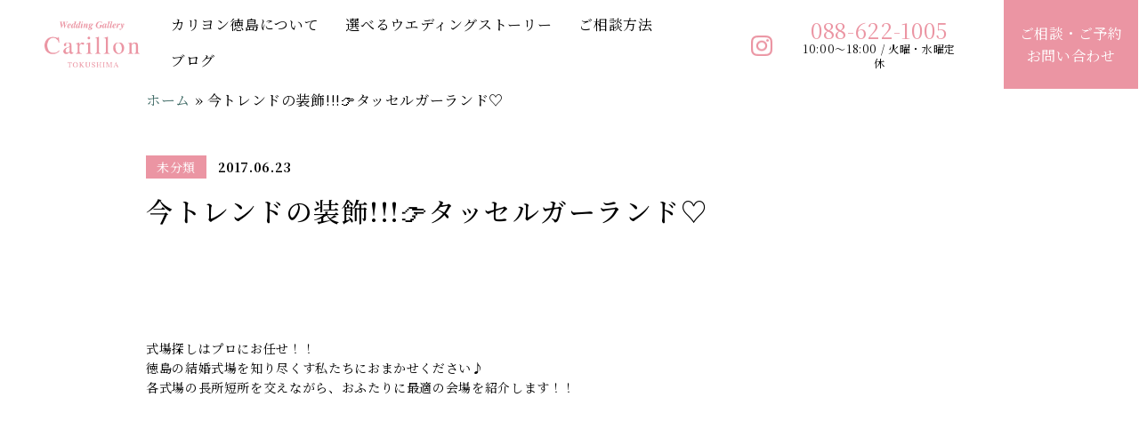

--- FILE ---
content_type: text/html; charset=UTF-8
request_url: https://t-carillon.com/%E4%BB%8A%E3%83%88%E3%83%AC%E3%83%B3%E3%83%89%E3%81%AE%E8%A3%85%E9%A3%BE%F0%9F%91%89%E3%82%BF%E3%83%83%E3%82%BB%E3%83%AB%E3%82%AC%E3%83%BC%E3%83%A9%E3%83%B3%E3%83%89%E2%99%A1/
body_size: 9570
content:
<!doctype html><html lang="ja"><head>  <script>(function (w, d, s, l, i) {
            w[l] = w[l] || []; w[l].push({
                'gtm.start':
                    new Date().getTime(), event: 'gtm.js'
            }); var f = d.getElementsByTagName(s)[0],
                j = d.createElement(s), dl = l != 'dataLayer' ? '&l=' + l : ''; j.async = true; j.src =
                    'https://www.googletagmanager.com/gtm.js?id=' + i + dl; f.parentNode.insertBefore(j, f);
        })(window, document, 'script', 'dataLayer', 'GTM-MXH49PMG');</script> <meta charset="UTF-8"><meta name="viewport" content="width=device-width,minimum-scale=1,initial-scale=1"><meta name="format-detection" content="telephone=no"><link rel="profile" href="https://gmpg.org/xfn/11"><link rel="stylesheet" href="//cdnjs.cloudflare.com/ajax/libs/font-awesome/6.1.1/css/all.min.css"> <script src="https://code.jquery.com/jquery-3.7.1.js"
        integrity="sha256-eKhayi8LEQwp4NKxN+CfCh+3qOVUtJn3QNZ0TciWLP4=" crossorigin="anonymous"></script> <link rel="stylesheet"
 href="https://t-carillon.com/wp-content/themes/comman/assets/css/style.min.css?ver=2026-01-21 18:53:15"><link rel="preconnect" href="https://fonts.googleapis.com"><link rel="preconnect" href="https://fonts.gstatic.com" crossorigin><link
 href="https://fonts.googleapis.com/css2?family=EB+Garamond:ital,wght@0,400..800;1,400..800&family=Noto+Sans+JP:wght@100..900&family=Noto+Serif+JP:wght@200;300;400;500;600;700;900&display=swap"
 rel="stylesheet"><meta name='robots' content='index, follow, max-image-preview:large, max-snippet:-1, max-video-preview:-1' /><title>今トレンドの装飾!!!👉タッセルガーランド♡ - カリヨン徳島</title><link rel="canonical" href="https://t-carillon.com/今トレンドの装飾👉タッセルガーランド♡/" /><meta property="og:locale" content="ja_JP" /><meta property="og:type" content="article" /><meta property="og:title" content="今トレンドの装飾!!!👉タッセルガーランド♡ - カリヨン徳島" /><meta property="og:description" content="式場探しはプロにお任せ！！ 徳島の結婚式場を知り尽くす私たちにおまかせください♪ 各式場の長所短所を交えながら、おふたりに最適の会場を紹介します！！ &nbsp; &nbsp; &nbsp; &nbsp; &nbsp; &nbsp; こんにちは(^^)/ アドバイザーの板野です✌ &nbsp; &nbsp; 結婚式の装飾でも大人気の タッセルガーランド♡ とっても可愛いですよね 色んなカラーを使う [&hellip;]" /><meta property="og:url" content="https://t-carillon.com/今トレンドの装飾👉タッセルガーランド♡/" /><meta property="og:site_name" content="カリヨン徳島" /><meta property="article:published_time" content="2017-06-23T06:17:11+00:00" /><meta property="og:image" content="https://t-carillon.com/wp-content/plugins/typepad-emoji-for-tinymce/icons/07/confident.gif" /><meta name="author" content="carillon" /><meta name="twitter:card" content="summary_large_image" /><meta name="twitter:label1" content="執筆者" /><meta name="twitter:data1" content="carillon" /> <script type="application/ld+json" class="yoast-schema-graph">{"@context":"https://schema.org","@graph":[{"@type":"Article","@id":"https://t-carillon.com/%e4%bb%8a%e3%83%88%e3%83%ac%e3%83%b3%e3%83%89%e3%81%ae%e8%a3%85%e9%a3%be%f0%9f%91%89%e3%82%bf%e3%83%83%e3%82%bb%e3%83%ab%e3%82%ac%e3%83%bc%e3%83%a9%e3%83%b3%e3%83%89%e2%99%a1/#article","isPartOf":{"@id":"https://t-carillon.com/%e4%bb%8a%e3%83%88%e3%83%ac%e3%83%b3%e3%83%89%e3%81%ae%e8%a3%85%e9%a3%be%f0%9f%91%89%e3%82%bf%e3%83%83%e3%82%bb%e3%83%ab%e3%82%ac%e3%83%bc%e3%83%a9%e3%83%b3%e3%83%89%e2%99%a1/"},"author":{"name":"carillon","@id":"https://t-carillon.com/#/schema/person/da09c635ab9b36a60a6942ad6836ce5b"},"headline":"今トレンドの装飾!!!👉タッセルガーランド♡","datePublished":"2017-06-23T06:17:11+00:00","dateModified":"2017-06-23T06:17:11+00:00","mainEntityOfPage":{"@id":"https://t-carillon.com/%e4%bb%8a%e3%83%88%e3%83%ac%e3%83%b3%e3%83%89%e3%81%ae%e8%a3%85%e9%a3%be%f0%9f%91%89%e3%82%bf%e3%83%83%e3%82%bb%e3%83%ab%e3%82%ac%e3%83%bc%e3%83%a9%e3%83%b3%e3%83%89%e2%99%a1/"},"wordCount":27,"commentCount":0,"publisher":{"@id":"https://t-carillon.com/#organization"},"image":{"@id":"https://t-carillon.com/%e4%bb%8a%e3%83%88%e3%83%ac%e3%83%b3%e3%83%89%e3%81%ae%e8%a3%85%e9%a3%be%f0%9f%91%89%e3%82%bf%e3%83%83%e3%82%bb%e3%83%ab%e3%82%ac%e3%83%bc%e3%83%a9%e3%83%b3%e3%83%89%e2%99%a1/#primaryimage"},"thumbnailUrl":"https://t-carillon.com/wp-content/plugins/typepad-emoji-for-tinymce/icons/07/confident.gif","inLanguage":"ja"},{"@type":"WebPage","@id":"https://t-carillon.com/%e4%bb%8a%e3%83%88%e3%83%ac%e3%83%b3%e3%83%89%e3%81%ae%e8%a3%85%e9%a3%be%f0%9f%91%89%e3%82%bf%e3%83%83%e3%82%bb%e3%83%ab%e3%82%ac%e3%83%bc%e3%83%a9%e3%83%b3%e3%83%89%e2%99%a1/","url":"https://t-carillon.com/%e4%bb%8a%e3%83%88%e3%83%ac%e3%83%b3%e3%83%89%e3%81%ae%e8%a3%85%e9%a3%be%f0%9f%91%89%e3%82%bf%e3%83%83%e3%82%bb%e3%83%ab%e3%82%ac%e3%83%bc%e3%83%a9%e3%83%b3%e3%83%89%e2%99%a1/","name":"今トレンドの装飾!!!👉タッセルガーランド♡ - カリヨン徳島","isPartOf":{"@id":"https://t-carillon.com/#website"},"primaryImageOfPage":{"@id":"https://t-carillon.com/%e4%bb%8a%e3%83%88%e3%83%ac%e3%83%b3%e3%83%89%e3%81%ae%e8%a3%85%e9%a3%be%f0%9f%91%89%e3%82%bf%e3%83%83%e3%82%bb%e3%83%ab%e3%82%ac%e3%83%bc%e3%83%a9%e3%83%b3%e3%83%89%e2%99%a1/#primaryimage"},"image":{"@id":"https://t-carillon.com/%e4%bb%8a%e3%83%88%e3%83%ac%e3%83%b3%e3%83%89%e3%81%ae%e8%a3%85%e9%a3%be%f0%9f%91%89%e3%82%bf%e3%83%83%e3%82%bb%e3%83%ab%e3%82%ac%e3%83%bc%e3%83%a9%e3%83%b3%e3%83%89%e2%99%a1/#primaryimage"},"thumbnailUrl":"https://t-carillon.com/wp-content/plugins/typepad-emoji-for-tinymce/icons/07/confident.gif","datePublished":"2017-06-23T06:17:11+00:00","dateModified":"2017-06-23T06:17:11+00:00","breadcrumb":{"@id":"https://t-carillon.com/%e4%bb%8a%e3%83%88%e3%83%ac%e3%83%b3%e3%83%89%e3%81%ae%e8%a3%85%e9%a3%be%f0%9f%91%89%e3%82%bf%e3%83%83%e3%82%bb%e3%83%ab%e3%82%ac%e3%83%bc%e3%83%a9%e3%83%b3%e3%83%89%e2%99%a1/#breadcrumb"},"inLanguage":"ja","potentialAction":[{"@type":"ReadAction","target":["https://t-carillon.com/%e4%bb%8a%e3%83%88%e3%83%ac%e3%83%b3%e3%83%89%e3%81%ae%e8%a3%85%e9%a3%be%f0%9f%91%89%e3%82%bf%e3%83%83%e3%82%bb%e3%83%ab%e3%82%ac%e3%83%bc%e3%83%a9%e3%83%b3%e3%83%89%e2%99%a1/"]}]},{"@type":"ImageObject","inLanguage":"ja","@id":"https://t-carillon.com/%e4%bb%8a%e3%83%88%e3%83%ac%e3%83%b3%e3%83%89%e3%81%ae%e8%a3%85%e9%a3%be%f0%9f%91%89%e3%82%bf%e3%83%83%e3%82%bb%e3%83%ab%e3%82%ac%e3%83%bc%e3%83%a9%e3%83%b3%e3%83%89%e2%99%a1/#primaryimage","url":"https://t-carillon.com/wp-content/plugins/typepad-emoji-for-tinymce/icons/07/confident.gif","contentUrl":"https://t-carillon.com/wp-content/plugins/typepad-emoji-for-tinymce/icons/07/confident.gif"},{"@type":"BreadcrumbList","@id":"https://t-carillon.com/%e4%bb%8a%e3%83%88%e3%83%ac%e3%83%b3%e3%83%89%e3%81%ae%e8%a3%85%e9%a3%be%f0%9f%91%89%e3%82%bf%e3%83%83%e3%82%bb%e3%83%ab%e3%82%ac%e3%83%bc%e3%83%a9%e3%83%b3%e3%83%89%e2%99%a1/#breadcrumb","itemListElement":[{"@type":"ListItem","position":1,"name":"ホーム","item":"https://t-carillon.com/"},{"@type":"ListItem","position":2,"name":"今トレンドの装飾!!!👉タッセルガーランド♡"}]},{"@type":"WebSite","@id":"https://t-carillon.com/#website","url":"https://t-carillon.com/","name":"カリヨン徳島","description":"結婚する二人にベストな式場が見つかる！","publisher":{"@id":"https://t-carillon.com/#organization"},"potentialAction":[{"@type":"SearchAction","target":{"@type":"EntryPoint","urlTemplate":"https://t-carillon.com/?s={search_term_string}"},"query-input":"required name=search_term_string"}],"inLanguage":"ja"},{"@type":"Organization","@id":"https://t-carillon.com/#organization","name":"カリヨン徳島","url":"https://t-carillon.com/","logo":{"@type":"ImageObject","inLanguage":"ja","@id":"https://t-carillon.com/#/schema/logo/image/","url":"https://t-carillon.com/wp-content/uploads/2024/04/ogp2.png","contentUrl":"https://t-carillon.com/wp-content/uploads/2024/04/ogp2.png","width":1200,"height":675,"caption":"カリヨン徳島"},"image":{"@id":"https://t-carillon.com/#/schema/logo/image/"}},{"@type":"Person","@id":"https://t-carillon.com/#/schema/person/da09c635ab9b36a60a6942ad6836ce5b","name":"carillon","image":{"@type":"ImageObject","inLanguage":"ja","@id":"https://t-carillon.com/#/schema/person/image/","url":"https://secure.gravatar.com/avatar/7352bebc6f14bb7ab60eb77599a8a10a?s=96&d=mm&r=g","contentUrl":"https://secure.gravatar.com/avatar/7352bebc6f14bb7ab60eb77599a8a10a?s=96&d=mm&r=g","caption":"carillon"},"sameAs":["https://t-carillon.com"],"url":"https://t-carillon.com/author/carillon/"}]}</script> <link rel='dns-prefetch' href='//code.jquery.com' /><link rel='dns-prefetch' href='//unpkg.com' /><link rel='dns-prefetch' href='//cdnjs.cloudflare.com' /><link rel='dns-prefetch' href='//cdn.jsdelivr.net' /><link rel='dns-prefetch' href='//www.googletagmanager.com' /><link rel="preload" href="https://t-carillon.com/wp-content/plugins/instagram-feed/css/sbi-styles.min.css?ver=6.3" as="style" onload="this.onload=null;this.rel='stylesheet'" data-handle="sbi_styles" media="all" /> <noscript><link rel='stylesheet' id='sbi_styles-css' href='https://t-carillon.com/wp-content/plugins/instagram-feed/css/sbi-styles.min.css?ver=6.3' media='all' /> </noscript><link rel="preload" href="https://t-carillon.com/wp-includes/css/dist/block-library/style.min.css?ver=6.5.7" as="style" onload="this.onload=null;this.rel='stylesheet'" data-handle="wp-block-library" media="all" /> <noscript><link rel='stylesheet' id='wp-block-library-css' href='https://t-carillon.com/wp-includes/css/dist/block-library/style.min.css?ver=6.5.7' media='all' /> </noscript><style id='wp-block-library-theme-inline-css'>.wp-block-audio figcaption{color:#555;font-size:13px;text-align:center}.is-dark-theme .wp-block-audio figcaption{color:#ffffffa6}.wp-block-audio{margin:0 0 1em}.wp-block-code{border:1px solid #ccc;border-radius:4px;font-family:Menlo,Consolas,monaco,monospace;padding:.8em 1em}.wp-block-embed figcaption{color:#555;font-size:13px;text-align:center}.is-dark-theme .wp-block-embed figcaption{color:#ffffffa6}.wp-block-embed{margin:0 0 1em}.blocks-gallery-caption{color:#555;font-size:13px;text-align:center}.is-dark-theme .blocks-gallery-caption{color:#ffffffa6}.wp-block-image figcaption{color:#555;font-size:13px;text-align:center}.is-dark-theme .wp-block-image figcaption{color:#ffffffa6}.wp-block-image{margin:0 0 1em}.wp-block-pullquote{border-bottom:4px solid;border-top:4px solid;color:currentColor;margin-bottom:1.75em}.wp-block-pullquote cite,.wp-block-pullquote footer,.wp-block-pullquote__citation{color:currentColor;font-size:.8125em;font-style:normal;text-transform:uppercase}.wp-block-quote{border-left:.25em solid;margin:0 0 1.75em;padding-left:1em}.wp-block-quote cite,.wp-block-quote footer{color:currentColor;font-size:.8125em;font-style:normal;position:relative}.wp-block-quote.has-text-align-right{border-left:none;border-right:.25em solid;padding-left:0;padding-right:1em}.wp-block-quote.has-text-align-center{border:none;padding-left:0}.wp-block-quote.is-large,.wp-block-quote.is-style-large,.wp-block-quote.is-style-plain{border:none}.wp-block-search .wp-block-search__label{font-weight:700}.wp-block-search__button{border:1px solid #ccc;padding:.375em .625em}:where(.wp-block-group.has-background){padding:1.25em 2.375em}.wp-block-separator.has-css-opacity{opacity:.4}.wp-block-separator{border:none;border-bottom:2px solid;margin-left:auto;margin-right:auto}.wp-block-separator.has-alpha-channel-opacity{opacity:1}.wp-block-separator:not(.is-style-wide):not(.is-style-dots){width:100px}.wp-block-separator.has-background:not(.is-style-dots){border-bottom:none;height:1px}.wp-block-separator.has-background:not(.is-style-wide):not(.is-style-dots){height:2px}.wp-block-table{margin:0 0 1em}.wp-block-table td,.wp-block-table th{word-break:normal}.wp-block-table figcaption{color:#555;font-size:13px;text-align:center}.is-dark-theme .wp-block-table figcaption{color:#ffffffa6}.wp-block-video figcaption{color:#555;font-size:13px;text-align:center}.is-dark-theme .wp-block-video figcaption{color:#ffffffa6}.wp-block-video{margin:0 0 1em}.wp-block-template-part.has-background{margin-bottom:0;margin-top:0;padding:1.25em 2.375em}</style><style id='classic-theme-styles-inline-css'>/*! This file is auto-generated */
.wp-block-button__link{color:#fff;background-color:#32373c;border-radius:9999px;box-shadow:none;text-decoration:none;padding:calc(.667em + 2px) calc(1.333em + 2px);font-size:1.125em}.wp-block-file__button{background:#32373c;color:#fff;text-decoration:none}</style><style id='global-styles-inline-css'>body{--wp--preset--color--black: #000000;--wp--preset--color--cyan-bluish-gray: #abb8c3;--wp--preset--color--white: #ffffff;--wp--preset--color--pale-pink: #f78da7;--wp--preset--color--vivid-red: #cf2e2e;--wp--preset--color--luminous-vivid-orange: #ff6900;--wp--preset--color--luminous-vivid-amber: #fcb900;--wp--preset--color--light-green-cyan: #7bdcb5;--wp--preset--color--vivid-green-cyan: #00d084;--wp--preset--color--pale-cyan-blue: #8ed1fc;--wp--preset--color--vivid-cyan-blue: #0693e3;--wp--preset--color--vivid-purple: #9b51e0;--wp--preset--gradient--vivid-cyan-blue-to-vivid-purple: linear-gradient(135deg,rgba(6,147,227,1) 0%,rgb(155,81,224) 100%);--wp--preset--gradient--light-green-cyan-to-vivid-green-cyan: linear-gradient(135deg,rgb(122,220,180) 0%,rgb(0,208,130) 100%);--wp--preset--gradient--luminous-vivid-amber-to-luminous-vivid-orange: linear-gradient(135deg,rgba(252,185,0,1) 0%,rgba(255,105,0,1) 100%);--wp--preset--gradient--luminous-vivid-orange-to-vivid-red: linear-gradient(135deg,rgba(255,105,0,1) 0%,rgb(207,46,46) 100%);--wp--preset--gradient--very-light-gray-to-cyan-bluish-gray: linear-gradient(135deg,rgb(238,238,238) 0%,rgb(169,184,195) 100%);--wp--preset--gradient--cool-to-warm-spectrum: linear-gradient(135deg,rgb(74,234,220) 0%,rgb(151,120,209) 20%,rgb(207,42,186) 40%,rgb(238,44,130) 60%,rgb(251,105,98) 80%,rgb(254,248,76) 100%);--wp--preset--gradient--blush-light-purple: linear-gradient(135deg,rgb(255,206,236) 0%,rgb(152,150,240) 100%);--wp--preset--gradient--blush-bordeaux: linear-gradient(135deg,rgb(254,205,165) 0%,rgb(254,45,45) 50%,rgb(107,0,62) 100%);--wp--preset--gradient--luminous-dusk: linear-gradient(135deg,rgb(255,203,112) 0%,rgb(199,81,192) 50%,rgb(65,88,208) 100%);--wp--preset--gradient--pale-ocean: linear-gradient(135deg,rgb(255,245,203) 0%,rgb(182,227,212) 50%,rgb(51,167,181) 100%);--wp--preset--gradient--electric-grass: linear-gradient(135deg,rgb(202,248,128) 0%,rgb(113,206,126) 100%);--wp--preset--gradient--midnight: linear-gradient(135deg,rgb(2,3,129) 0%,rgb(40,116,252) 100%);--wp--preset--font-size--small: 13px;--wp--preset--font-size--medium: 20px;--wp--preset--font-size--large: 36px;--wp--preset--font-size--x-large: 42px;--wp--preset--spacing--20: 0.44rem;--wp--preset--spacing--30: 0.67rem;--wp--preset--spacing--40: 1rem;--wp--preset--spacing--50: 1.5rem;--wp--preset--spacing--60: 2.25rem;--wp--preset--spacing--70: 3.38rem;--wp--preset--spacing--80: 5.06rem;--wp--preset--shadow--natural: 6px 6px 9px rgba(0, 0, 0, 0.2);--wp--preset--shadow--deep: 12px 12px 50px rgba(0, 0, 0, 0.4);--wp--preset--shadow--sharp: 6px 6px 0px rgba(0, 0, 0, 0.2);--wp--preset--shadow--outlined: 6px 6px 0px -3px rgba(255, 255, 255, 1), 6px 6px rgba(0, 0, 0, 1);--wp--preset--shadow--crisp: 6px 6px 0px rgba(0, 0, 0, 1);}:where(.is-layout-flex){gap: 0.5em;}:where(.is-layout-grid){gap: 0.5em;}body .is-layout-flex{display: flex;}body .is-layout-flex{flex-wrap: wrap;align-items: center;}body .is-layout-flex > *{margin: 0;}body .is-layout-grid{display: grid;}body .is-layout-grid > *{margin: 0;}:where(.wp-block-columns.is-layout-flex){gap: 2em;}:where(.wp-block-columns.is-layout-grid){gap: 2em;}:where(.wp-block-post-template.is-layout-flex){gap: 1.25em;}:where(.wp-block-post-template.is-layout-grid){gap: 1.25em;}.has-black-color{color: var(--wp--preset--color--black) !important;}.has-cyan-bluish-gray-color{color: var(--wp--preset--color--cyan-bluish-gray) !important;}.has-white-color{color: var(--wp--preset--color--white) !important;}.has-pale-pink-color{color: var(--wp--preset--color--pale-pink) !important;}.has-vivid-red-color{color: var(--wp--preset--color--vivid-red) !important;}.has-luminous-vivid-orange-color{color: var(--wp--preset--color--luminous-vivid-orange) !important;}.has-luminous-vivid-amber-color{color: var(--wp--preset--color--luminous-vivid-amber) !important;}.has-light-green-cyan-color{color: var(--wp--preset--color--light-green-cyan) !important;}.has-vivid-green-cyan-color{color: var(--wp--preset--color--vivid-green-cyan) !important;}.has-pale-cyan-blue-color{color: var(--wp--preset--color--pale-cyan-blue) !important;}.has-vivid-cyan-blue-color{color: var(--wp--preset--color--vivid-cyan-blue) !important;}.has-vivid-purple-color{color: var(--wp--preset--color--vivid-purple) !important;}.has-black-background-color{background-color: var(--wp--preset--color--black) !important;}.has-cyan-bluish-gray-background-color{background-color: var(--wp--preset--color--cyan-bluish-gray) !important;}.has-white-background-color{background-color: var(--wp--preset--color--white) !important;}.has-pale-pink-background-color{background-color: var(--wp--preset--color--pale-pink) !important;}.has-vivid-red-background-color{background-color: var(--wp--preset--color--vivid-red) !important;}.has-luminous-vivid-orange-background-color{background-color: var(--wp--preset--color--luminous-vivid-orange) !important;}.has-luminous-vivid-amber-background-color{background-color: var(--wp--preset--color--luminous-vivid-amber) !important;}.has-light-green-cyan-background-color{background-color: var(--wp--preset--color--light-green-cyan) !important;}.has-vivid-green-cyan-background-color{background-color: var(--wp--preset--color--vivid-green-cyan) !important;}.has-pale-cyan-blue-background-color{background-color: var(--wp--preset--color--pale-cyan-blue) !important;}.has-vivid-cyan-blue-background-color{background-color: var(--wp--preset--color--vivid-cyan-blue) !important;}.has-vivid-purple-background-color{background-color: var(--wp--preset--color--vivid-purple) !important;}.has-black-border-color{border-color: var(--wp--preset--color--black) !important;}.has-cyan-bluish-gray-border-color{border-color: var(--wp--preset--color--cyan-bluish-gray) !important;}.has-white-border-color{border-color: var(--wp--preset--color--white) !important;}.has-pale-pink-border-color{border-color: var(--wp--preset--color--pale-pink) !important;}.has-vivid-red-border-color{border-color: var(--wp--preset--color--vivid-red) !important;}.has-luminous-vivid-orange-border-color{border-color: var(--wp--preset--color--luminous-vivid-orange) !important;}.has-luminous-vivid-amber-border-color{border-color: var(--wp--preset--color--luminous-vivid-amber) !important;}.has-light-green-cyan-border-color{border-color: var(--wp--preset--color--light-green-cyan) !important;}.has-vivid-green-cyan-border-color{border-color: var(--wp--preset--color--vivid-green-cyan) !important;}.has-pale-cyan-blue-border-color{border-color: var(--wp--preset--color--pale-cyan-blue) !important;}.has-vivid-cyan-blue-border-color{border-color: var(--wp--preset--color--vivid-cyan-blue) !important;}.has-vivid-purple-border-color{border-color: var(--wp--preset--color--vivid-purple) !important;}.has-vivid-cyan-blue-to-vivid-purple-gradient-background{background: var(--wp--preset--gradient--vivid-cyan-blue-to-vivid-purple) !important;}.has-light-green-cyan-to-vivid-green-cyan-gradient-background{background: var(--wp--preset--gradient--light-green-cyan-to-vivid-green-cyan) !important;}.has-luminous-vivid-amber-to-luminous-vivid-orange-gradient-background{background: var(--wp--preset--gradient--luminous-vivid-amber-to-luminous-vivid-orange) !important;}.has-luminous-vivid-orange-to-vivid-red-gradient-background{background: var(--wp--preset--gradient--luminous-vivid-orange-to-vivid-red) !important;}.has-very-light-gray-to-cyan-bluish-gray-gradient-background{background: var(--wp--preset--gradient--very-light-gray-to-cyan-bluish-gray) !important;}.has-cool-to-warm-spectrum-gradient-background{background: var(--wp--preset--gradient--cool-to-warm-spectrum) !important;}.has-blush-light-purple-gradient-background{background: var(--wp--preset--gradient--blush-light-purple) !important;}.has-blush-bordeaux-gradient-background{background: var(--wp--preset--gradient--blush-bordeaux) !important;}.has-luminous-dusk-gradient-background{background: var(--wp--preset--gradient--luminous-dusk) !important;}.has-pale-ocean-gradient-background{background: var(--wp--preset--gradient--pale-ocean) !important;}.has-electric-grass-gradient-background{background: var(--wp--preset--gradient--electric-grass) !important;}.has-midnight-gradient-background{background: var(--wp--preset--gradient--midnight) !important;}.has-small-font-size{font-size: var(--wp--preset--font-size--small) !important;}.has-medium-font-size{font-size: var(--wp--preset--font-size--medium) !important;}.has-large-font-size{font-size: var(--wp--preset--font-size--large) !important;}.has-x-large-font-size{font-size: var(--wp--preset--font-size--x-large) !important;}
.wp-block-navigation a:where(:not(.wp-element-button)){color: inherit;}
:where(.wp-block-post-template.is-layout-flex){gap: 1.25em;}:where(.wp-block-post-template.is-layout-grid){gap: 1.25em;}
:where(.wp-block-columns.is-layout-flex){gap: 2em;}:where(.wp-block-columns.is-layout-grid){gap: 2em;}
.wp-block-pullquote{font-size: 1.5em;line-height: 1.6;}</style><link rel="preload" href="https://t-carillon.com/wp-content/cache/autoptimize/css/autoptimize_single_3fd2afa98866679439097f4ab102fe0a.css?ver=5.9.3" as="style" onload="this.onload=null;this.rel='stylesheet'" data-handle="contact-form-7" media="all" /> <noscript><link rel='stylesheet' id='contact-form-7-css' href='https://t-carillon.com/wp-content/plugins/contact-form-7/includes/css/styles.css?ver=5.9.3' media='all' /> </noscript><link rel="preload" href="//unpkg.com/scroll-hint@1.1.10/css/scroll-hint.css?ver=6.5.7" as="style" onload="this.onload=null;this.rel='stylesheet'" data-handle="scroll-hint_css" media="all" /> <noscript><link rel='stylesheet' id='scroll-hint_css-css' href='//unpkg.com/scroll-hint@1.1.10/css/scroll-hint.css?ver=6.5.7' media='all' /> </noscript><link rel="preload" href="//cdnjs.cloudflare.com/ajax/libs/animate.css/3.7.0/animate.min.css?ver=6.5.7" as="style" onload="this.onload=null;this.rel='stylesheet'" data-handle="animate" media="all" /> <noscript><link rel='stylesheet' id='animate-css' href='//cdnjs.cloudflare.com/ajax/libs/animate.css/3.7.0/animate.min.css?ver=6.5.7' media='all' /> </noscript><link rel="preload" href="//cdn.jsdelivr.net/npm/modaal@0.4.4/dist/css/modaal.min.css?ver=6.5.7" as="style" onload="this.onload=null;this.rel='stylesheet'" data-handle="modaal" media="all" /> <noscript><link rel='stylesheet' id='modaal-css' href='//cdn.jsdelivr.net/npm/modaal@0.4.4/dist/css/modaal.min.css?ver=6.5.7' media='all' /> </noscript><link rel="preload" href="//unpkg.com/swiper@7/swiper-bundle.css?ver=6.5.7" as="style" onload="this.onload=null;this.rel='stylesheet'" data-handle="swiper" media="all" /> <noscript><link rel='stylesheet' id='swiper-css' href='//unpkg.com/swiper@7/swiper-bundle.css?ver=6.5.7' media='all' /> </noscript>  <script src="https://www.googletagmanager.com/gtag/js?id=GT-NBPM373" id="google_gtagjs-js" async></script> <script id="google_gtagjs-js-after">window.dataLayer = window.dataLayer || [];function gtag(){dataLayer.push(arguments);}
gtag("set","linker",{"domains":["t-carillon.com"]});
gtag("js", new Date());
gtag("set", "developer_id.dZTNiMT", true);
gtag("config", "GT-NBPM373");</script> <meta name="generator" content="Site Kit by Google 1.125.0" /><style>:root {
			--lazy-loader-animation-duration: 300ms;
		}
		  
		.lazyload {
	display: block;
}

.lazyload,
        .lazyloading {
			opacity: 0;
		}


		.lazyloaded {
			opacity: 1;
			transition: opacity 300ms;
			transition: opacity var(--lazy-loader-animation-duration);
		}</style><noscript><style>.lazyload { display: none; } .lazyload[class*="lazy-loader-background-element-"] { display: block; opacity: 1; }</style></noscript> <noscript><style>.lazyload { display: none !important; }</style></noscript> <script>( function() {
				window.onpageshow = function( event ) {
					// Defined window.wpforms means that a form exists on a page.
					// If so and back/forward button has been clicked,
					// force reload a page to prevent the submit button state stuck.
					if ( typeof window.wpforms !== 'undefined' && event.persisted ) {
						window.location.reload();
					}
				};
			}() );</script> <link rel="pingback" href="https://t-carillon.com/xmlrpc.php"><style>.wp-block-gallery.is-cropped .blocks-gallery-item picture{height:100%;width:100%;}</style><link rel="icon" href="https://t-carillon.com/wp-content/uploads/2024/04/cropped-cropped-favicon-32x32.png" sizes="32x32" /><link rel="icon" href="https://t-carillon.com/wp-content/uploads/2024/04/cropped-cropped-favicon-192x192.png" sizes="192x192" /><link rel="apple-touch-icon" href="https://t-carillon.com/wp-content/uploads/2024/04/cropped-cropped-favicon-180x180.png" /><meta name="msapplication-TileImage" content="https://t-carillon.com/wp-content/uploads/2024/04/cropped-cropped-favicon-270x270.png" /><style id="wpforms-css-vars-root">:root {
					--wpforms-field-border-radius: 3px;
--wpforms-field-border-style: solid;
--wpforms-field-border-size: 1px;
--wpforms-field-background-color: #ffffff;
--wpforms-field-border-color: rgba( 0, 0, 0, 0.25 );
--wpforms-field-border-color-spare: rgba( 0, 0, 0, 0.25 );
--wpforms-field-text-color: rgba( 0, 0, 0, 0.7 );
--wpforms-field-menu-color: #ffffff;
--wpforms-label-color: rgba( 0, 0, 0, 0.85 );
--wpforms-label-sublabel-color: rgba( 0, 0, 0, 0.55 );
--wpforms-label-error-color: #d63637;
--wpforms-button-border-radius: 3px;
--wpforms-button-border-style: none;
--wpforms-button-border-size: 1px;
--wpforms-button-background-color: #066aab;
--wpforms-button-border-color: #066aab;
--wpforms-button-text-color: #ffffff;
--wpforms-page-break-color: #066aab;
--wpforms-background-image: none;
--wpforms-background-position: center center;
--wpforms-background-repeat: no-repeat;
--wpforms-background-size: cover;
--wpforms-background-width: 100px;
--wpforms-background-height: 100px;
--wpforms-background-color: rgba( 0, 0, 0, 0 );
--wpforms-background-url: none;
--wpforms-container-padding: 0px;
--wpforms-container-border-style: none;
--wpforms-container-border-width: 1px;
--wpforms-container-border-color: #000000;
--wpforms-container-border-radius: 3px;
--wpforms-field-size-input-height: 43px;
--wpforms-field-size-input-spacing: 15px;
--wpforms-field-size-font-size: 16px;
--wpforms-field-size-line-height: 19px;
--wpforms-field-size-padding-h: 14px;
--wpforms-field-size-checkbox-size: 16px;
--wpforms-field-size-sublabel-spacing: 5px;
--wpforms-field-size-icon-size: 1;
--wpforms-label-size-font-size: 16px;
--wpforms-label-size-line-height: 19px;
--wpforms-label-size-sublabel-font-size: 14px;
--wpforms-label-size-sublabel-line-height: 17px;
--wpforms-button-size-font-size: 17px;
--wpforms-button-size-height: 41px;
--wpforms-button-size-padding-h: 15px;
--wpforms-button-size-margin-top: 10px;
--wpforms-container-shadow-size-box-shadow: none;

				}</style></head><body class="post-template-default single single-post postid-4496"> <noscript><iframe src="https://www.googletagmanager.com/ns.html?id=GTM-MXH49PMG" height="0" width="0"
 style="display:none;visibility:hidden"></iframe></noscript><div id="page" class="l-site l-site--sub"><header id="masthead"
 class="l-header js-gnav l-header--sub"><div class="js-gnav__container"><div class="l-header-site d-flex align-items-center justify-content-between"><h1 class="l-header-logo"> <a href="https://t-carillon.com/" rel="home"><p class="l-header-logo--white"> <img loading="lazy" class="lazyload"src="https://t-carillon.com/wp-content/themes/comman/assets/img/common/logo-header.png" data-src="https://t-carillon.com/wp-content/themes/comman/assets/img/common/logo-header.png"  alt="カリヨン" width="110" height="53"></p><p class="l-header-logo--pink u-d-none"> <img loading="lazy" class="lazyload"src="https://t-carillon.com/wp-content/themes/comman/assets/img/common/logo-header-pink.png" data-src="https://t-carillon.com/wp-content/themes/comman/assets/img/common/logo-header-pink.png"  alt="カリヨン" width="110" height="53"></p> </a></h1></div><div class="js-gnav-navbar"><div class="js-gnav-toggle"> <span class="skip-link screen-reader-text">メニュー</span> <span class="js-gnav-toggle__icon"></span></div><div class="l-header-nav js-gnav-nav js-gnav-nav--fix d-lg-flex"><div class="u-d-lg-block u-text--center mt-2"> <img loading="lazy" class="lazyload"src="https://t-carillon.com/wp-content/themes/comman/assets/img/common/logo-header-pink.png" data-src="https://t-carillon.com/wp-content/themes/comman/assets/img/common/logo-header-pink.png"  alt="カリヨン" width="80" height="auto"></div><nav role="navigation"><ul id="primary-menu" class="js-gnav-menu"><li class="menu-item menu-item-type-post_type menu-item-object-page menu-item-7300"><a href="https://t-carillon.com/about/">カリヨン徳島について</a></li><li class="menu-item menu-item-type-post_type menu-item-object-page menu-item-7301"><a href="https://t-carillon.com/plan/">選べるウエディングストーリー</a></li><li class="menu-item menu-item-type-custom menu-item-object-custom menu-item-7302"><a href="/index.php#front__contact">ご相談方法</a></li><li class="menu-item menu-item-type-custom menu-item-object-custom menu-item-7356"><a href="/blogs">ブログ</a></li></ul></nav><div class="l-header-nav__insta"> <a href="https://www.instagram.com/carillon_tokushima/?hl=ja" target="_blank"
 rel="noopener noreferrer" class="l-header-nav__insta--white u-d-lg-none"> <img loading="lazy" class="lazyload"src="https://t-carillon.com/wp-content/themes/comman/assets/img/icon/icon-insta-white.png" data-src="https://t-carillon.com/wp-content/themes/comman/assets/img/icon/icon-insta-white.png"  alt="インスタ" width="24" height="24"> </a> <a href="https://www.instagram.com/carillon_tokushima/?hl=ja" target="_blank"
 rel="noopener noreferrer" class="u-d-lg-block l-header-nav__insta--pink"> <img loading="lazy" class="lazyload"src="https://t-carillon.com/wp-content/themes/comman/assets/img/icon/icon-insta-pink.png" data-src="https://t-carillon.com/wp-content/themes/comman/assets/img/icon/icon-insta-pink.png"  alt="インスタ" width="24" height="24"> </a></div><div class="l-header-nav__tel u-d-lg-none"> <a href="tel:0886221005">088-622-1005</a> <span>10:00〜18:00 / 火曜・水曜定休</span></div><div class="l-header-nav__contact"> <a href="/contact"><span class="u-d-lg-none">ご相談・ご予約</span><br
 class="u-d-lg-none">お問い合わせ</a></div><div class="l-header-nav__tel u-d-lg-block"><p>ウェディングギャラリーカリヨン徳島<br>〒770-0865 徳島県徳島市南末広町30-22<br>ブライダルアサヒビル1階</p> <a href="tel:0886221005">088-622-1005</a> <span>10:00〜18:00 / 火曜・水曜定休</span></div></div></div></div></header><div class="l-body"><main id="primary" class="l-main"><section class="l-single l-single--b"><div class="l-single__header l-single__header--b"><div class="container container-sm"><div class="breadcrumb__wrap"><p class="c-breadcrumbs"><span><span><a href="https://t-carillon.com/">ホーム</a></span> » <span class="breadcrumb_last" aria-current="page">今トレンドの装飾!!!👉タッセルガーランド♡</span></span></p></div><div class="c-loop--post__body__info"><ul class="c-categories c-categories--square"><li style="background:#eb95a3;"><a href="https://t-carillon.com/category/%e6%9c%aa%e5%88%86%e9%a1%9e/">未分類</a></li></ul><div class="c-loop--post__date"><p class="c-loop--post__date__full u-f-weight--w7"> 2017.06.23</p></div></div><h3 class="c-loop--post__title"><p> 今トレンドの装飾!!!👉タッセルガーランド♡</p></h3></div></div><div class="l-single__share"><div class="container"><div class="l-single__share l-single__share--center"></div></div></div><article id="post-4496" class="post-4496 post type-post status-publish hentry category-1"><div class="container container-sm"><p>式場探しはプロにお任せ！！<br> 徳島の結婚式場を知り尽くす私たちにおまかせください♪<br> 各式場の長所短所を交えながら、おふたりに最適の会場を紹介します！！</p><p>&nbsp;</p><p>&nbsp;</p><p>&nbsp;</p><p>&nbsp;</p><p>&nbsp;</p><p>&nbsp;</p><p>こんにちは(^^)/</p><p>アドバイザーの板野です✌</p><p>&nbsp;</p><p>&nbsp;</p><p>結婚式の装飾でも大人気の</p><p>タッセルガーランド♡</p><p>とっても可愛いですよね<noscript><img decoding="async" style="margin-left: 3px; margin-right: 3px; vertical-align: middle;" src="https://t-carillon.com/wp-content/plugins/typepad-emoji-for-tinymce/icons/07/confident.gif" width="16" height="16"></noscript><img decoding="async" style="margin-left: 3px; margin-right: 3px; vertical-align: middle;" src="data:image/svg+xml,%3Csvg%20xmlns%3D%22http%3A%2F%2Fwww.w3.org%2F2000%2Fsvg%22%20viewBox%3D%220%200%2016%2016%22%3E%3C%2Fsvg%3E" width="16" height="16" data-src="https://t-carillon.com/wp-content/plugins/typepad-emoji-for-tinymce/icons/07/confident.gif" class=" lazyload"></p><p><noscript><img fetchpriority="high" decoding="async" class="alignnone size-medium wp-image-4498" src="https://t-carillon.com/wp-content/uploads/2017/06/a6af87d7c8fb732e14d69915ed5aa6d8-300x200.jpg" alt="a6af87d7c8fb732e14d69915ed5aa6d8" width="300" height="200" srcset="https://t-carillon.com/wp-content/uploads/2017/06/a6af87d7c8fb732e14d69915ed5aa6d8-300x200.jpg 300w, https://t-carillon.com/wp-content/uploads/2017/06/a6af87d7c8fb732e14d69915ed5aa6d8.jpg 564w" sizes="(max-width: 300px) 100vw, 300px"></noscript><img fetchpriority="high" decoding="async" class="alignnone size-medium wp-image-4498 lazyload" src="data:image/svg+xml,%3Csvg%20xmlns%3D%22http%3A%2F%2Fwww.w3.org%2F2000%2Fsvg%22%20viewBox%3D%220%200%20300%20200%22%3E%3C%2Fsvg%3E" alt="a6af87d7c8fb732e14d69915ed5aa6d8" width="300" height="200" srcset="data:image/svg+xml,%3Csvg%20xmlns%3D%22http%3A%2F%2Fwww.w3.org%2F2000%2Fsvg%22%20viewBox%3D%220%200%20300%20200%22%3E%3C%2Fsvg%3E 300w" sizes="(max-width: 300px) 100vw, 300px" data-srcset="https://t-carillon.com/wp-content/uploads/2017/06/a6af87d7c8fb732e14d69915ed5aa6d8-300x200.jpg 300w, https://t-carillon.com/wp-content/uploads/2017/06/a6af87d7c8fb732e14d69915ed5aa6d8.jpg 564w" data-src="https://t-carillon.com/wp-content/uploads/2017/06/a6af87d7c8fb732e14d69915ed5aa6d8-300x200.jpg"></p><p><noscript><img decoding="async" class="alignnone size-medium wp-image-4499" src="https://t-carillon.com/wp-content/uploads/2017/06/baf6bb4692e991b602d6946c99bc83c8-300x300.jpg" alt="baf6bb4692e991b602d6946c99bc83c8" width="300" height="300" srcset="https://t-carillon.com/wp-content/uploads/2017/06/baf6bb4692e991b602d6946c99bc83c8-300x300.jpg 300w, https://t-carillon.com/wp-content/uploads/2017/06/baf6bb4692e991b602d6946c99bc83c8.jpg 320w" sizes="(max-width: 300px) 100vw, 300px"></noscript><img decoding="async" class="alignnone size-medium wp-image-4499 lazyload" src="data:image/svg+xml,%3Csvg%20xmlns%3D%22http%3A%2F%2Fwww.w3.org%2F2000%2Fsvg%22%20viewBox%3D%220%200%20300%20300%22%3E%3C%2Fsvg%3E" alt="baf6bb4692e991b602d6946c99bc83c8" width="300" height="300" srcset="data:image/svg+xml,%3Csvg%20xmlns%3D%22http%3A%2F%2Fwww.w3.org%2F2000%2Fsvg%22%20viewBox%3D%220%200%20300%20300%22%3E%3C%2Fsvg%3E 300w" sizes="(max-width: 300px) 100vw, 300px" data-srcset="https://t-carillon.com/wp-content/uploads/2017/06/baf6bb4692e991b602d6946c99bc83c8-300x300.jpg 300w, https://t-carillon.com/wp-content/uploads/2017/06/baf6bb4692e991b602d6946c99bc83c8.jpg 320w" data-src="https://t-carillon.com/wp-content/uploads/2017/06/baf6bb4692e991b602d6946c99bc83c8-300x300.jpg"></p><p><noscript><img decoding="async" class="alignnone size-medium wp-image-4500" src="https://t-carillon.com/wp-content/uploads/2017/06/f86620fc257230053fb47546a36101b5-270x300.jpg" alt="f86620fc257230053fb47546a36101b5" width="270" height="300" srcset="https://t-carillon.com/wp-content/uploads/2017/06/f86620fc257230053fb47546a36101b5-270x300.jpg 270w, https://t-carillon.com/wp-content/uploads/2017/06/f86620fc257230053fb47546a36101b5-418x464.jpg 418w, https://t-carillon.com/wp-content/uploads/2017/06/f86620fc257230053fb47546a36101b5.jpg 444w" sizes="(max-width: 270px) 100vw, 270px"></noscript><img decoding="async" class="alignnone size-medium wp-image-4500 lazyload" src="data:image/svg+xml,%3Csvg%20xmlns%3D%22http%3A%2F%2Fwww.w3.org%2F2000%2Fsvg%22%20viewBox%3D%220%200%20270%20300%22%3E%3C%2Fsvg%3E" alt="f86620fc257230053fb47546a36101b5" width="270" height="300" srcset="data:image/svg+xml,%3Csvg%20xmlns%3D%22http%3A%2F%2Fwww.w3.org%2F2000%2Fsvg%22%20viewBox%3D%220%200%20270%20300%22%3E%3C%2Fsvg%3E 270w" sizes="(max-width: 270px) 100vw, 270px" data-srcset="https://t-carillon.com/wp-content/uploads/2017/06/f86620fc257230053fb47546a36101b5-270x300.jpg 270w, https://t-carillon.com/wp-content/uploads/2017/06/f86620fc257230053fb47546a36101b5-418x464.jpg 418w, https://t-carillon.com/wp-content/uploads/2017/06/f86620fc257230053fb47546a36101b5.jpg 444w" data-src="https://t-carillon.com/wp-content/uploads/2017/06/f86620fc257230053fb47546a36101b5-270x300.jpg"></p><p>色んなカラーを使うとよりお洒落に♡</p><p>&nbsp;</p><p>カラーだけではなく、</p><p>タッセルの長さやボリュームを変えるだけで</p><p>印象が変わりますよ(*^^)v♡</p><p>&nbsp;</p><p>カリヨン徳島にはピンクのグラデーションの</p><p>タッセルガーランドがあります🎵</p><p>レンタルも製作も可能なので</p><p>お気軽にご相談ください～(≧∇≦)♡</p><p><noscript><img decoding="async" class="alignnone size-medium wp-image-3837" src="https://t-carillon.com/wp-content/uploads/2016/12/15726285_219142488539244_3556514601645329208_n-300x300.jpg" alt="15726285_219142488539244_3556514601645329208_n" width="300" height="300" srcset="https://t-carillon.com/wp-content/uploads/2016/12/15726285_219142488539244_3556514601645329208_n-300x300.jpg 300w, https://t-carillon.com/wp-content/uploads/2016/12/15726285_219142488539244_3556514601645329208_n-440x440.jpg 440w, https://t-carillon.com/wp-content/uploads/2016/12/15726285_219142488539244_3556514601645329208_n-768x768.jpg 768w, https://t-carillon.com/wp-content/uploads/2016/12/15726285_219142488539244_3556514601645329208_n-464x464.jpg 464w, https://t-carillon.com/wp-content/uploads/2016/12/15726285_219142488539244_3556514601645329208_n.jpg 960w" sizes="(max-width: 300px) 100vw, 300px"></noscript><img data-aspectratio="300/300" decoding="async" class="alignnone size-medium wp-image-3837 lazyload" src="data:image/svg+xml,%3Csvg%20xmlns%3D%22http%3A%2F%2Fwww.w3.org%2F2000%2Fsvg%22%20viewBox%3D%220%200%20300%20300%22%3E%3C%2Fsvg%3E" alt="15726285_219142488539244_3556514601645329208_n" width="300" height="300" srcset="data:image/svg+xml,%3Csvg%20xmlns%3D%22http%3A%2F%2Fwww.w3.org%2F2000%2Fsvg%22%20viewBox%3D%220%200%20300%20300%22%3E%3C%2Fsvg%3E 300w" sizes="(max-width: 300px) 100vw, 300px" data-srcset="https://t-carillon.com/wp-content/uploads/2016/12/15726285_219142488539244_3556514601645329208_n-300x300.jpg 300w, https://t-carillon.com/wp-content/uploads/2016/12/15726285_219142488539244_3556514601645329208_n-440x440.jpg 440w, https://t-carillon.com/wp-content/uploads/2016/12/15726285_219142488539244_3556514601645329208_n-768x768.jpg 768w, https://t-carillon.com/wp-content/uploads/2016/12/15726285_219142488539244_3556514601645329208_n-464x464.jpg 464w, https://t-carillon.com/wp-content/uploads/2016/12/15726285_219142488539244_3556514601645329208_n.jpg 960w" data-src="https://t-carillon.com/wp-content/uploads/2016/12/15726285_219142488539244_3556514601645329208_n-300x300.jpg"><noscript><img decoding="async" class="alignnone size-medium wp-image-3837 lazyload" src="data:image/svg+xml,%3Csvg%20xmlns%3D%22http%3A%2F%2Fwww.w3.org%2F2000%2Fsvg%22%20viewBox%3D%220%200%20300%20300%22%3E%3C%2Fsvg%3E" alt="15726285_219142488539244_3556514601645329208_n" width="300" height="300" srcset="data:image/svg+xml,%3Csvg%20xmlns%3D%22http%3A%2F%2Fwww.w3.org%2F2000%2Fsvg%22%20viewBox%3D%220%200%20300%20300%22%3E%3C%2Fsvg%3E 300w" sizes="(max-width: 300px) 100vw, 300px" data-srcset="https://t-carillon.com/wp-content/uploads/2016/12/15726285_219142488539244_3556514601645329208_n-300x300.jpg 300w, https://t-carillon.com/wp-content/uploads/2016/12/15726285_219142488539244_3556514601645329208_n-440x440.jpg 440w, https://t-carillon.com/wp-content/uploads/2016/12/15726285_219142488539244_3556514601645329208_n-768x768.jpg 768w, https://t-carillon.com/wp-content/uploads/2016/12/15726285_219142488539244_3556514601645329208_n-464x464.jpg 464w, https://t-carillon.com/wp-content/uploads/2016/12/15726285_219142488539244_3556514601645329208_n.jpg 960w" data-src="https://t-carillon.com/wp-content/uploads/2016/12/15726285_219142488539244_3556514601645329208_n-300x300.jpg"></noscript></p><p>今も新しいカラーのタッセルを作成中なんです♡</p><p>&nbsp;</p><p>&nbsp;</p><p>装飾に悩まれているプレ花嫁さん🎵</p><p>今トレンドのタッセルガーランドを使って</p><p>海外挙式風のお洒落な結婚式にしましょう！！</p><p>ヾ(o´∀｀o)ﾉﾜｧｰｨ♪</p><p>&nbsp;</p><p>&nbsp;</p><p>&nbsp;</p><p>&nbsp;</p><p>&nbsp;</p><p>&nbsp;</p><p>&nbsp;</p><p>&nbsp;</p><p>&nbsp;</p><p>結婚が決まればカリヨン徳島🎵</p><p>式場紹介はもちろん</p><p>結婚式に関する疑問・不安は全て解決(･∀･)!!</p><p>お気軽にお立ち寄りください♡</p><p><a href="https://t-carillon.com/">https://t-carillon.com/</a></p></div></article><div class="container container-sm"><div id="comments" class="comments-area"></div></div><div class="container container-sm"><nav class="l-single--nav l-single--nav--b"><ul><li> <a href="https://t-carillon.com/%e5%be%b3%e5%b3%b6%e3%81%a7%e7%b5%90%e5%a9%9a%e5%bc%8f%e3%82%92%e3%81%99%e3%82%8b%e3%81%aa%e3%82%89%ef%bc%9f%e2%99%a1%e3%82%ab%e3%83%aa%e3%83%a8%e3%83%b3%e5%be%b3%e5%b3%b6%e3%81%a7%e6%b1%ba%e3%81%be/" rel="prev">前に戻る</a></li><li class="current"> <a href="https://t-carillon.com/blogs/">一覧に戻る</a></li><li> <a href="https://t-carillon.com/%e5%88%9d%e5%a4%8f%e3%82%92%e6%84%9f%e3%81%98%e3%82%8b%e9%ae%ae%e3%82%84%e3%81%8b%e3%81%aa%e8%89%b2%e5%90%88%e3%81%84%e2%99%a1%e5%a4%8f%e3%81%ab%e3%83%94%e3%83%83%e3%82%bf%e3%83%aa%e3%81%ae%e3%83%89/" rel="next">次へ進む</a></li></ul></nav></div></section></main></div><footer id="colophon" class="l-footer lazyload"><section class="p-front__access"><div class="p-front__access__contents d-lg-flex"><p class="p-front__access__img"> <img loading="lazy" class="lazyload"src="https://t-carillon.com/wp-content/themes/comman/assets/img/front/img-japagese_wedding03@2x.png" data-src="https://t-carillon.com/wp-content/themes/comman/assets/img/front/img-japagese_wedding03@2x.png"  alt="サンプル" width="111" height="51"></p><div class="access-info"><div class="access-info__img"> <img loading="lazy" class="lazyload"src="https://t-carillon.com/wp-content/themes/comman/assets/img/front/logo-asahi.png" data-src="https://t-carillon.com/wp-content/themes/comman/assets/img/front/logo-asahi.png"  alt="asahi" width="111" height="51"></div><p>徳島県徳島市南末広町30番22号 / 10:00 〜 18:00（火･水曜定休）</p><p class="tel">TEL:<a href="tel:0886555511">088-655-5511</a></p><div class="access-info__txt"> ブライダルアサヒは創業100周年を迎えようとする株式会社旭木工のブライダル事業部として昭和55年から長きにわたり、徳島のウェディングシーンを牽引しています。<br> 昭和・平成・令和と移り変わる時代の中、徳島でブライダルを通して人と人のつながりを大切にし、運命の一着から始まるウェディングストーリーをプロデュースします。</div></div></div></section><section class="p-front__contact" id="front__contact"><div class="p-front__contact__head c-head__ttl"><h2 class="u-f-family--en">RESERVATION & CONTACT</h2><h3>カリヨン徳島へのご相談はこちらから</h3><p>お問い合わせいただいた後、担当者よりお返事を差し上げます</p></div><div class="p-front__contact__contents d-lg-flex justify-content-between"><div
 class="p-front__original__contents05__btn c-contact__btn d-lg-flex justify-content-center align-items-center"><div class="c-contact__btn__mail"> <a href="/contact" class="gtm__mail-link--footer">メールフォームからお問い合わせ</a></div><div class="c-contact__btn__tel"> <a href="tel:0886221005" class="gtm__tel-link--footer"><span>お電話からのお問い合わせ</span><br>TEL
 088-622-1005</a></div></div><div class="p-front__contact__info"><p>ウェディングギャラリーカリヨン徳島<br>〒770-0865 徳島県徳島市南末広町30-22<br>ブライダルアサヒビル1階</p><p class="tel"><a href="tel:0886221005">088-622-1005</a></p><p>10:00～18:00 火曜水曜定休</p></div></div></section><div class="l-footer__copy u-text--center"> &copy;
 Carillon tokushima All Rights Reserved.</div></footer></div>  <script type="text/javascript">var sbiajaxurl = "https://t-carillon.com/wp-admin/admin-ajax.php";</script> <script>window.addEventListener('load', function() {
		objectFitImages();
	});</script><script src="https://t-carillon.com/wp-content/plugins/contact-form-7/includes/swv/js/index.js?ver=5.9.3" id="swv-js"></script> <script id="contact-form-7-js-extra">var wpcf7 = {"api":{"root":"https:\/\/t-carillon.com\/wp-json\/","namespace":"contact-form-7\/v1"}};</script> <script src="https://t-carillon.com/wp-content/plugins/contact-form-7/includes/js/index.js?ver=5.9.3" id="contact-form-7-js"></script> <script src="https://t-carillon.com/wp-content/plugins/lazy-loading-responsive-images/js/lazysizes.min.js?ver=1713595158" id="lazysizes-js"></script> <script src="//code.jquery.com/jquery-3.5.1.min.js?ver=3.5.1" id="jquery-js"></script> <script src="//unpkg.com/scroll-hint@1.1.10/js/scroll-hint.js?ver=6.5.7" id="scroll-hint_js-js"></script> <script src="//cdnjs.cloudflare.com/ajax/libs/picturefill/3.0.3/picturefill.min.js?ver=6.5.7" id="picturefill-js"></script> <script src="//cdnjs.cloudflare.com/ajax/libs/object-fit-images/3.2.4/ofi.min.js?ver=6.5.7" id="ofi-js"></script> <script src="//cdnjs.cloudflare.com/ajax/libs/lazysizes/5.3.2/plugins/unveilhooks/ls.unveilhooks.min.js?ver=6.5.7" id="lazysizes_unveilhooks-js"></script> <script src="//cdnjs.cloudflare.com/ajax/libs/jquery.matchHeight/0.7.2/jquery.matchHeight-min.js?ver=6.5.7" id="matchheight-js"></script> <script src="//cdn.jsdelivr.net/npm/modaal@0.4.4/dist/js/modaal.min.js?ver=6.5.7" id="modaal-js"></script> <script src="//unpkg.com/swiper@7/swiper-bundle.min.js?ver=6.5.7" id="swiper-js"></script> <script src="https://t-carillon.com/wp-content/themes/comman/assets/js/dest/lib.min.js?ver=6.5.7" id="my_custom-js"></script> <script src="https://www.google.com/recaptcha/api.js?render=6LdMfccpAAAAAHRekmILRevHPdAwO4UzIjHC5ivN&amp;ver=3.0" id="google-recaptcha-js"></script> <script src="https://t-carillon.com/wp-includes/js/dist/vendor/wp-polyfill-inert.min.js?ver=3.1.2" id="wp-polyfill-inert-js"></script> <script src="https://t-carillon.com/wp-includes/js/dist/vendor/regenerator-runtime.min.js?ver=0.14.0" id="regenerator-runtime-js"></script> <script src="https://t-carillon.com/wp-includes/js/dist/vendor/wp-polyfill.min.js?ver=3.15.0" id="wp-polyfill-js"></script> <script id="wpcf7-recaptcha-js-extra">var wpcf7_recaptcha = {"sitekey":"6LdMfccpAAAAAHRekmILRevHPdAwO4UzIjHC5ivN","actions":{"homepage":"homepage","contactform":"contactform"}};</script> <script src="https://t-carillon.com/wp-content/plugins/contact-form-7/modules/recaptcha/index.js?ver=5.9.3" id="wpcf7-recaptcha-js"></script> <script src="https://cdnjs.cloudflare.com/ajax/libs/lightbox2/2.7.1/js/lightbox.min.js"></script> <script src="https://t-carillon.com/wp-content/themes/comman/js/lightbox.min.js"></script> </body></html>

--- FILE ---
content_type: text/html; charset=utf-8
request_url: https://www.google.com/recaptcha/api2/anchor?ar=1&k=6LdMfccpAAAAAHRekmILRevHPdAwO4UzIjHC5ivN&co=aHR0cHM6Ly90LWNhcmlsbG9uLmNvbTo0NDM.&hl=en&v=PoyoqOPhxBO7pBk68S4YbpHZ&size=invisible&anchor-ms=20000&execute-ms=30000&cb=nf1afenu19jh
body_size: 48980
content:
<!DOCTYPE HTML><html dir="ltr" lang="en"><head><meta http-equiv="Content-Type" content="text/html; charset=UTF-8">
<meta http-equiv="X-UA-Compatible" content="IE=edge">
<title>reCAPTCHA</title>
<style type="text/css">
/* cyrillic-ext */
@font-face {
  font-family: 'Roboto';
  font-style: normal;
  font-weight: 400;
  font-stretch: 100%;
  src: url(//fonts.gstatic.com/s/roboto/v48/KFO7CnqEu92Fr1ME7kSn66aGLdTylUAMa3GUBHMdazTgWw.woff2) format('woff2');
  unicode-range: U+0460-052F, U+1C80-1C8A, U+20B4, U+2DE0-2DFF, U+A640-A69F, U+FE2E-FE2F;
}
/* cyrillic */
@font-face {
  font-family: 'Roboto';
  font-style: normal;
  font-weight: 400;
  font-stretch: 100%;
  src: url(//fonts.gstatic.com/s/roboto/v48/KFO7CnqEu92Fr1ME7kSn66aGLdTylUAMa3iUBHMdazTgWw.woff2) format('woff2');
  unicode-range: U+0301, U+0400-045F, U+0490-0491, U+04B0-04B1, U+2116;
}
/* greek-ext */
@font-face {
  font-family: 'Roboto';
  font-style: normal;
  font-weight: 400;
  font-stretch: 100%;
  src: url(//fonts.gstatic.com/s/roboto/v48/KFO7CnqEu92Fr1ME7kSn66aGLdTylUAMa3CUBHMdazTgWw.woff2) format('woff2');
  unicode-range: U+1F00-1FFF;
}
/* greek */
@font-face {
  font-family: 'Roboto';
  font-style: normal;
  font-weight: 400;
  font-stretch: 100%;
  src: url(//fonts.gstatic.com/s/roboto/v48/KFO7CnqEu92Fr1ME7kSn66aGLdTylUAMa3-UBHMdazTgWw.woff2) format('woff2');
  unicode-range: U+0370-0377, U+037A-037F, U+0384-038A, U+038C, U+038E-03A1, U+03A3-03FF;
}
/* math */
@font-face {
  font-family: 'Roboto';
  font-style: normal;
  font-weight: 400;
  font-stretch: 100%;
  src: url(//fonts.gstatic.com/s/roboto/v48/KFO7CnqEu92Fr1ME7kSn66aGLdTylUAMawCUBHMdazTgWw.woff2) format('woff2');
  unicode-range: U+0302-0303, U+0305, U+0307-0308, U+0310, U+0312, U+0315, U+031A, U+0326-0327, U+032C, U+032F-0330, U+0332-0333, U+0338, U+033A, U+0346, U+034D, U+0391-03A1, U+03A3-03A9, U+03B1-03C9, U+03D1, U+03D5-03D6, U+03F0-03F1, U+03F4-03F5, U+2016-2017, U+2034-2038, U+203C, U+2040, U+2043, U+2047, U+2050, U+2057, U+205F, U+2070-2071, U+2074-208E, U+2090-209C, U+20D0-20DC, U+20E1, U+20E5-20EF, U+2100-2112, U+2114-2115, U+2117-2121, U+2123-214F, U+2190, U+2192, U+2194-21AE, U+21B0-21E5, U+21F1-21F2, U+21F4-2211, U+2213-2214, U+2216-22FF, U+2308-230B, U+2310, U+2319, U+231C-2321, U+2336-237A, U+237C, U+2395, U+239B-23B7, U+23D0, U+23DC-23E1, U+2474-2475, U+25AF, U+25B3, U+25B7, U+25BD, U+25C1, U+25CA, U+25CC, U+25FB, U+266D-266F, U+27C0-27FF, U+2900-2AFF, U+2B0E-2B11, U+2B30-2B4C, U+2BFE, U+3030, U+FF5B, U+FF5D, U+1D400-1D7FF, U+1EE00-1EEFF;
}
/* symbols */
@font-face {
  font-family: 'Roboto';
  font-style: normal;
  font-weight: 400;
  font-stretch: 100%;
  src: url(//fonts.gstatic.com/s/roboto/v48/KFO7CnqEu92Fr1ME7kSn66aGLdTylUAMaxKUBHMdazTgWw.woff2) format('woff2');
  unicode-range: U+0001-000C, U+000E-001F, U+007F-009F, U+20DD-20E0, U+20E2-20E4, U+2150-218F, U+2190, U+2192, U+2194-2199, U+21AF, U+21E6-21F0, U+21F3, U+2218-2219, U+2299, U+22C4-22C6, U+2300-243F, U+2440-244A, U+2460-24FF, U+25A0-27BF, U+2800-28FF, U+2921-2922, U+2981, U+29BF, U+29EB, U+2B00-2BFF, U+4DC0-4DFF, U+FFF9-FFFB, U+10140-1018E, U+10190-1019C, U+101A0, U+101D0-101FD, U+102E0-102FB, U+10E60-10E7E, U+1D2C0-1D2D3, U+1D2E0-1D37F, U+1F000-1F0FF, U+1F100-1F1AD, U+1F1E6-1F1FF, U+1F30D-1F30F, U+1F315, U+1F31C, U+1F31E, U+1F320-1F32C, U+1F336, U+1F378, U+1F37D, U+1F382, U+1F393-1F39F, U+1F3A7-1F3A8, U+1F3AC-1F3AF, U+1F3C2, U+1F3C4-1F3C6, U+1F3CA-1F3CE, U+1F3D4-1F3E0, U+1F3ED, U+1F3F1-1F3F3, U+1F3F5-1F3F7, U+1F408, U+1F415, U+1F41F, U+1F426, U+1F43F, U+1F441-1F442, U+1F444, U+1F446-1F449, U+1F44C-1F44E, U+1F453, U+1F46A, U+1F47D, U+1F4A3, U+1F4B0, U+1F4B3, U+1F4B9, U+1F4BB, U+1F4BF, U+1F4C8-1F4CB, U+1F4D6, U+1F4DA, U+1F4DF, U+1F4E3-1F4E6, U+1F4EA-1F4ED, U+1F4F7, U+1F4F9-1F4FB, U+1F4FD-1F4FE, U+1F503, U+1F507-1F50B, U+1F50D, U+1F512-1F513, U+1F53E-1F54A, U+1F54F-1F5FA, U+1F610, U+1F650-1F67F, U+1F687, U+1F68D, U+1F691, U+1F694, U+1F698, U+1F6AD, U+1F6B2, U+1F6B9-1F6BA, U+1F6BC, U+1F6C6-1F6CF, U+1F6D3-1F6D7, U+1F6E0-1F6EA, U+1F6F0-1F6F3, U+1F6F7-1F6FC, U+1F700-1F7FF, U+1F800-1F80B, U+1F810-1F847, U+1F850-1F859, U+1F860-1F887, U+1F890-1F8AD, U+1F8B0-1F8BB, U+1F8C0-1F8C1, U+1F900-1F90B, U+1F93B, U+1F946, U+1F984, U+1F996, U+1F9E9, U+1FA00-1FA6F, U+1FA70-1FA7C, U+1FA80-1FA89, U+1FA8F-1FAC6, U+1FACE-1FADC, U+1FADF-1FAE9, U+1FAF0-1FAF8, U+1FB00-1FBFF;
}
/* vietnamese */
@font-face {
  font-family: 'Roboto';
  font-style: normal;
  font-weight: 400;
  font-stretch: 100%;
  src: url(//fonts.gstatic.com/s/roboto/v48/KFO7CnqEu92Fr1ME7kSn66aGLdTylUAMa3OUBHMdazTgWw.woff2) format('woff2');
  unicode-range: U+0102-0103, U+0110-0111, U+0128-0129, U+0168-0169, U+01A0-01A1, U+01AF-01B0, U+0300-0301, U+0303-0304, U+0308-0309, U+0323, U+0329, U+1EA0-1EF9, U+20AB;
}
/* latin-ext */
@font-face {
  font-family: 'Roboto';
  font-style: normal;
  font-weight: 400;
  font-stretch: 100%;
  src: url(//fonts.gstatic.com/s/roboto/v48/KFO7CnqEu92Fr1ME7kSn66aGLdTylUAMa3KUBHMdazTgWw.woff2) format('woff2');
  unicode-range: U+0100-02BA, U+02BD-02C5, U+02C7-02CC, U+02CE-02D7, U+02DD-02FF, U+0304, U+0308, U+0329, U+1D00-1DBF, U+1E00-1E9F, U+1EF2-1EFF, U+2020, U+20A0-20AB, U+20AD-20C0, U+2113, U+2C60-2C7F, U+A720-A7FF;
}
/* latin */
@font-face {
  font-family: 'Roboto';
  font-style: normal;
  font-weight: 400;
  font-stretch: 100%;
  src: url(//fonts.gstatic.com/s/roboto/v48/KFO7CnqEu92Fr1ME7kSn66aGLdTylUAMa3yUBHMdazQ.woff2) format('woff2');
  unicode-range: U+0000-00FF, U+0131, U+0152-0153, U+02BB-02BC, U+02C6, U+02DA, U+02DC, U+0304, U+0308, U+0329, U+2000-206F, U+20AC, U+2122, U+2191, U+2193, U+2212, U+2215, U+FEFF, U+FFFD;
}
/* cyrillic-ext */
@font-face {
  font-family: 'Roboto';
  font-style: normal;
  font-weight: 500;
  font-stretch: 100%;
  src: url(//fonts.gstatic.com/s/roboto/v48/KFO7CnqEu92Fr1ME7kSn66aGLdTylUAMa3GUBHMdazTgWw.woff2) format('woff2');
  unicode-range: U+0460-052F, U+1C80-1C8A, U+20B4, U+2DE0-2DFF, U+A640-A69F, U+FE2E-FE2F;
}
/* cyrillic */
@font-face {
  font-family: 'Roboto';
  font-style: normal;
  font-weight: 500;
  font-stretch: 100%;
  src: url(//fonts.gstatic.com/s/roboto/v48/KFO7CnqEu92Fr1ME7kSn66aGLdTylUAMa3iUBHMdazTgWw.woff2) format('woff2');
  unicode-range: U+0301, U+0400-045F, U+0490-0491, U+04B0-04B1, U+2116;
}
/* greek-ext */
@font-face {
  font-family: 'Roboto';
  font-style: normal;
  font-weight: 500;
  font-stretch: 100%;
  src: url(//fonts.gstatic.com/s/roboto/v48/KFO7CnqEu92Fr1ME7kSn66aGLdTylUAMa3CUBHMdazTgWw.woff2) format('woff2');
  unicode-range: U+1F00-1FFF;
}
/* greek */
@font-face {
  font-family: 'Roboto';
  font-style: normal;
  font-weight: 500;
  font-stretch: 100%;
  src: url(//fonts.gstatic.com/s/roboto/v48/KFO7CnqEu92Fr1ME7kSn66aGLdTylUAMa3-UBHMdazTgWw.woff2) format('woff2');
  unicode-range: U+0370-0377, U+037A-037F, U+0384-038A, U+038C, U+038E-03A1, U+03A3-03FF;
}
/* math */
@font-face {
  font-family: 'Roboto';
  font-style: normal;
  font-weight: 500;
  font-stretch: 100%;
  src: url(//fonts.gstatic.com/s/roboto/v48/KFO7CnqEu92Fr1ME7kSn66aGLdTylUAMawCUBHMdazTgWw.woff2) format('woff2');
  unicode-range: U+0302-0303, U+0305, U+0307-0308, U+0310, U+0312, U+0315, U+031A, U+0326-0327, U+032C, U+032F-0330, U+0332-0333, U+0338, U+033A, U+0346, U+034D, U+0391-03A1, U+03A3-03A9, U+03B1-03C9, U+03D1, U+03D5-03D6, U+03F0-03F1, U+03F4-03F5, U+2016-2017, U+2034-2038, U+203C, U+2040, U+2043, U+2047, U+2050, U+2057, U+205F, U+2070-2071, U+2074-208E, U+2090-209C, U+20D0-20DC, U+20E1, U+20E5-20EF, U+2100-2112, U+2114-2115, U+2117-2121, U+2123-214F, U+2190, U+2192, U+2194-21AE, U+21B0-21E5, U+21F1-21F2, U+21F4-2211, U+2213-2214, U+2216-22FF, U+2308-230B, U+2310, U+2319, U+231C-2321, U+2336-237A, U+237C, U+2395, U+239B-23B7, U+23D0, U+23DC-23E1, U+2474-2475, U+25AF, U+25B3, U+25B7, U+25BD, U+25C1, U+25CA, U+25CC, U+25FB, U+266D-266F, U+27C0-27FF, U+2900-2AFF, U+2B0E-2B11, U+2B30-2B4C, U+2BFE, U+3030, U+FF5B, U+FF5D, U+1D400-1D7FF, U+1EE00-1EEFF;
}
/* symbols */
@font-face {
  font-family: 'Roboto';
  font-style: normal;
  font-weight: 500;
  font-stretch: 100%;
  src: url(//fonts.gstatic.com/s/roboto/v48/KFO7CnqEu92Fr1ME7kSn66aGLdTylUAMaxKUBHMdazTgWw.woff2) format('woff2');
  unicode-range: U+0001-000C, U+000E-001F, U+007F-009F, U+20DD-20E0, U+20E2-20E4, U+2150-218F, U+2190, U+2192, U+2194-2199, U+21AF, U+21E6-21F0, U+21F3, U+2218-2219, U+2299, U+22C4-22C6, U+2300-243F, U+2440-244A, U+2460-24FF, U+25A0-27BF, U+2800-28FF, U+2921-2922, U+2981, U+29BF, U+29EB, U+2B00-2BFF, U+4DC0-4DFF, U+FFF9-FFFB, U+10140-1018E, U+10190-1019C, U+101A0, U+101D0-101FD, U+102E0-102FB, U+10E60-10E7E, U+1D2C0-1D2D3, U+1D2E0-1D37F, U+1F000-1F0FF, U+1F100-1F1AD, U+1F1E6-1F1FF, U+1F30D-1F30F, U+1F315, U+1F31C, U+1F31E, U+1F320-1F32C, U+1F336, U+1F378, U+1F37D, U+1F382, U+1F393-1F39F, U+1F3A7-1F3A8, U+1F3AC-1F3AF, U+1F3C2, U+1F3C4-1F3C6, U+1F3CA-1F3CE, U+1F3D4-1F3E0, U+1F3ED, U+1F3F1-1F3F3, U+1F3F5-1F3F7, U+1F408, U+1F415, U+1F41F, U+1F426, U+1F43F, U+1F441-1F442, U+1F444, U+1F446-1F449, U+1F44C-1F44E, U+1F453, U+1F46A, U+1F47D, U+1F4A3, U+1F4B0, U+1F4B3, U+1F4B9, U+1F4BB, U+1F4BF, U+1F4C8-1F4CB, U+1F4D6, U+1F4DA, U+1F4DF, U+1F4E3-1F4E6, U+1F4EA-1F4ED, U+1F4F7, U+1F4F9-1F4FB, U+1F4FD-1F4FE, U+1F503, U+1F507-1F50B, U+1F50D, U+1F512-1F513, U+1F53E-1F54A, U+1F54F-1F5FA, U+1F610, U+1F650-1F67F, U+1F687, U+1F68D, U+1F691, U+1F694, U+1F698, U+1F6AD, U+1F6B2, U+1F6B9-1F6BA, U+1F6BC, U+1F6C6-1F6CF, U+1F6D3-1F6D7, U+1F6E0-1F6EA, U+1F6F0-1F6F3, U+1F6F7-1F6FC, U+1F700-1F7FF, U+1F800-1F80B, U+1F810-1F847, U+1F850-1F859, U+1F860-1F887, U+1F890-1F8AD, U+1F8B0-1F8BB, U+1F8C0-1F8C1, U+1F900-1F90B, U+1F93B, U+1F946, U+1F984, U+1F996, U+1F9E9, U+1FA00-1FA6F, U+1FA70-1FA7C, U+1FA80-1FA89, U+1FA8F-1FAC6, U+1FACE-1FADC, U+1FADF-1FAE9, U+1FAF0-1FAF8, U+1FB00-1FBFF;
}
/* vietnamese */
@font-face {
  font-family: 'Roboto';
  font-style: normal;
  font-weight: 500;
  font-stretch: 100%;
  src: url(//fonts.gstatic.com/s/roboto/v48/KFO7CnqEu92Fr1ME7kSn66aGLdTylUAMa3OUBHMdazTgWw.woff2) format('woff2');
  unicode-range: U+0102-0103, U+0110-0111, U+0128-0129, U+0168-0169, U+01A0-01A1, U+01AF-01B0, U+0300-0301, U+0303-0304, U+0308-0309, U+0323, U+0329, U+1EA0-1EF9, U+20AB;
}
/* latin-ext */
@font-face {
  font-family: 'Roboto';
  font-style: normal;
  font-weight: 500;
  font-stretch: 100%;
  src: url(//fonts.gstatic.com/s/roboto/v48/KFO7CnqEu92Fr1ME7kSn66aGLdTylUAMa3KUBHMdazTgWw.woff2) format('woff2');
  unicode-range: U+0100-02BA, U+02BD-02C5, U+02C7-02CC, U+02CE-02D7, U+02DD-02FF, U+0304, U+0308, U+0329, U+1D00-1DBF, U+1E00-1E9F, U+1EF2-1EFF, U+2020, U+20A0-20AB, U+20AD-20C0, U+2113, U+2C60-2C7F, U+A720-A7FF;
}
/* latin */
@font-face {
  font-family: 'Roboto';
  font-style: normal;
  font-weight: 500;
  font-stretch: 100%;
  src: url(//fonts.gstatic.com/s/roboto/v48/KFO7CnqEu92Fr1ME7kSn66aGLdTylUAMa3yUBHMdazQ.woff2) format('woff2');
  unicode-range: U+0000-00FF, U+0131, U+0152-0153, U+02BB-02BC, U+02C6, U+02DA, U+02DC, U+0304, U+0308, U+0329, U+2000-206F, U+20AC, U+2122, U+2191, U+2193, U+2212, U+2215, U+FEFF, U+FFFD;
}
/* cyrillic-ext */
@font-face {
  font-family: 'Roboto';
  font-style: normal;
  font-weight: 900;
  font-stretch: 100%;
  src: url(//fonts.gstatic.com/s/roboto/v48/KFO7CnqEu92Fr1ME7kSn66aGLdTylUAMa3GUBHMdazTgWw.woff2) format('woff2');
  unicode-range: U+0460-052F, U+1C80-1C8A, U+20B4, U+2DE0-2DFF, U+A640-A69F, U+FE2E-FE2F;
}
/* cyrillic */
@font-face {
  font-family: 'Roboto';
  font-style: normal;
  font-weight: 900;
  font-stretch: 100%;
  src: url(//fonts.gstatic.com/s/roboto/v48/KFO7CnqEu92Fr1ME7kSn66aGLdTylUAMa3iUBHMdazTgWw.woff2) format('woff2');
  unicode-range: U+0301, U+0400-045F, U+0490-0491, U+04B0-04B1, U+2116;
}
/* greek-ext */
@font-face {
  font-family: 'Roboto';
  font-style: normal;
  font-weight: 900;
  font-stretch: 100%;
  src: url(//fonts.gstatic.com/s/roboto/v48/KFO7CnqEu92Fr1ME7kSn66aGLdTylUAMa3CUBHMdazTgWw.woff2) format('woff2');
  unicode-range: U+1F00-1FFF;
}
/* greek */
@font-face {
  font-family: 'Roboto';
  font-style: normal;
  font-weight: 900;
  font-stretch: 100%;
  src: url(//fonts.gstatic.com/s/roboto/v48/KFO7CnqEu92Fr1ME7kSn66aGLdTylUAMa3-UBHMdazTgWw.woff2) format('woff2');
  unicode-range: U+0370-0377, U+037A-037F, U+0384-038A, U+038C, U+038E-03A1, U+03A3-03FF;
}
/* math */
@font-face {
  font-family: 'Roboto';
  font-style: normal;
  font-weight: 900;
  font-stretch: 100%;
  src: url(//fonts.gstatic.com/s/roboto/v48/KFO7CnqEu92Fr1ME7kSn66aGLdTylUAMawCUBHMdazTgWw.woff2) format('woff2');
  unicode-range: U+0302-0303, U+0305, U+0307-0308, U+0310, U+0312, U+0315, U+031A, U+0326-0327, U+032C, U+032F-0330, U+0332-0333, U+0338, U+033A, U+0346, U+034D, U+0391-03A1, U+03A3-03A9, U+03B1-03C9, U+03D1, U+03D5-03D6, U+03F0-03F1, U+03F4-03F5, U+2016-2017, U+2034-2038, U+203C, U+2040, U+2043, U+2047, U+2050, U+2057, U+205F, U+2070-2071, U+2074-208E, U+2090-209C, U+20D0-20DC, U+20E1, U+20E5-20EF, U+2100-2112, U+2114-2115, U+2117-2121, U+2123-214F, U+2190, U+2192, U+2194-21AE, U+21B0-21E5, U+21F1-21F2, U+21F4-2211, U+2213-2214, U+2216-22FF, U+2308-230B, U+2310, U+2319, U+231C-2321, U+2336-237A, U+237C, U+2395, U+239B-23B7, U+23D0, U+23DC-23E1, U+2474-2475, U+25AF, U+25B3, U+25B7, U+25BD, U+25C1, U+25CA, U+25CC, U+25FB, U+266D-266F, U+27C0-27FF, U+2900-2AFF, U+2B0E-2B11, U+2B30-2B4C, U+2BFE, U+3030, U+FF5B, U+FF5D, U+1D400-1D7FF, U+1EE00-1EEFF;
}
/* symbols */
@font-face {
  font-family: 'Roboto';
  font-style: normal;
  font-weight: 900;
  font-stretch: 100%;
  src: url(//fonts.gstatic.com/s/roboto/v48/KFO7CnqEu92Fr1ME7kSn66aGLdTylUAMaxKUBHMdazTgWw.woff2) format('woff2');
  unicode-range: U+0001-000C, U+000E-001F, U+007F-009F, U+20DD-20E0, U+20E2-20E4, U+2150-218F, U+2190, U+2192, U+2194-2199, U+21AF, U+21E6-21F0, U+21F3, U+2218-2219, U+2299, U+22C4-22C6, U+2300-243F, U+2440-244A, U+2460-24FF, U+25A0-27BF, U+2800-28FF, U+2921-2922, U+2981, U+29BF, U+29EB, U+2B00-2BFF, U+4DC0-4DFF, U+FFF9-FFFB, U+10140-1018E, U+10190-1019C, U+101A0, U+101D0-101FD, U+102E0-102FB, U+10E60-10E7E, U+1D2C0-1D2D3, U+1D2E0-1D37F, U+1F000-1F0FF, U+1F100-1F1AD, U+1F1E6-1F1FF, U+1F30D-1F30F, U+1F315, U+1F31C, U+1F31E, U+1F320-1F32C, U+1F336, U+1F378, U+1F37D, U+1F382, U+1F393-1F39F, U+1F3A7-1F3A8, U+1F3AC-1F3AF, U+1F3C2, U+1F3C4-1F3C6, U+1F3CA-1F3CE, U+1F3D4-1F3E0, U+1F3ED, U+1F3F1-1F3F3, U+1F3F5-1F3F7, U+1F408, U+1F415, U+1F41F, U+1F426, U+1F43F, U+1F441-1F442, U+1F444, U+1F446-1F449, U+1F44C-1F44E, U+1F453, U+1F46A, U+1F47D, U+1F4A3, U+1F4B0, U+1F4B3, U+1F4B9, U+1F4BB, U+1F4BF, U+1F4C8-1F4CB, U+1F4D6, U+1F4DA, U+1F4DF, U+1F4E3-1F4E6, U+1F4EA-1F4ED, U+1F4F7, U+1F4F9-1F4FB, U+1F4FD-1F4FE, U+1F503, U+1F507-1F50B, U+1F50D, U+1F512-1F513, U+1F53E-1F54A, U+1F54F-1F5FA, U+1F610, U+1F650-1F67F, U+1F687, U+1F68D, U+1F691, U+1F694, U+1F698, U+1F6AD, U+1F6B2, U+1F6B9-1F6BA, U+1F6BC, U+1F6C6-1F6CF, U+1F6D3-1F6D7, U+1F6E0-1F6EA, U+1F6F0-1F6F3, U+1F6F7-1F6FC, U+1F700-1F7FF, U+1F800-1F80B, U+1F810-1F847, U+1F850-1F859, U+1F860-1F887, U+1F890-1F8AD, U+1F8B0-1F8BB, U+1F8C0-1F8C1, U+1F900-1F90B, U+1F93B, U+1F946, U+1F984, U+1F996, U+1F9E9, U+1FA00-1FA6F, U+1FA70-1FA7C, U+1FA80-1FA89, U+1FA8F-1FAC6, U+1FACE-1FADC, U+1FADF-1FAE9, U+1FAF0-1FAF8, U+1FB00-1FBFF;
}
/* vietnamese */
@font-face {
  font-family: 'Roboto';
  font-style: normal;
  font-weight: 900;
  font-stretch: 100%;
  src: url(//fonts.gstatic.com/s/roboto/v48/KFO7CnqEu92Fr1ME7kSn66aGLdTylUAMa3OUBHMdazTgWw.woff2) format('woff2');
  unicode-range: U+0102-0103, U+0110-0111, U+0128-0129, U+0168-0169, U+01A0-01A1, U+01AF-01B0, U+0300-0301, U+0303-0304, U+0308-0309, U+0323, U+0329, U+1EA0-1EF9, U+20AB;
}
/* latin-ext */
@font-face {
  font-family: 'Roboto';
  font-style: normal;
  font-weight: 900;
  font-stretch: 100%;
  src: url(//fonts.gstatic.com/s/roboto/v48/KFO7CnqEu92Fr1ME7kSn66aGLdTylUAMa3KUBHMdazTgWw.woff2) format('woff2');
  unicode-range: U+0100-02BA, U+02BD-02C5, U+02C7-02CC, U+02CE-02D7, U+02DD-02FF, U+0304, U+0308, U+0329, U+1D00-1DBF, U+1E00-1E9F, U+1EF2-1EFF, U+2020, U+20A0-20AB, U+20AD-20C0, U+2113, U+2C60-2C7F, U+A720-A7FF;
}
/* latin */
@font-face {
  font-family: 'Roboto';
  font-style: normal;
  font-weight: 900;
  font-stretch: 100%;
  src: url(//fonts.gstatic.com/s/roboto/v48/KFO7CnqEu92Fr1ME7kSn66aGLdTylUAMa3yUBHMdazQ.woff2) format('woff2');
  unicode-range: U+0000-00FF, U+0131, U+0152-0153, U+02BB-02BC, U+02C6, U+02DA, U+02DC, U+0304, U+0308, U+0329, U+2000-206F, U+20AC, U+2122, U+2191, U+2193, U+2212, U+2215, U+FEFF, U+FFFD;
}

</style>
<link rel="stylesheet" type="text/css" href="https://www.gstatic.com/recaptcha/releases/PoyoqOPhxBO7pBk68S4YbpHZ/styles__ltr.css">
<script nonce="xv3JYb642xYZ6ufOJV2PJA" type="text/javascript">window['__recaptcha_api'] = 'https://www.google.com/recaptcha/api2/';</script>
<script type="text/javascript" src="https://www.gstatic.com/recaptcha/releases/PoyoqOPhxBO7pBk68S4YbpHZ/recaptcha__en.js" nonce="xv3JYb642xYZ6ufOJV2PJA">
      
    </script></head>
<body><div id="rc-anchor-alert" class="rc-anchor-alert"></div>
<input type="hidden" id="recaptcha-token" value="[base64]">
<script type="text/javascript" nonce="xv3JYb642xYZ6ufOJV2PJA">
      recaptcha.anchor.Main.init("[\x22ainput\x22,[\x22bgdata\x22,\x22\x22,\[base64]/[base64]/MjU1Ong/[base64]/[base64]/[base64]/[base64]/[base64]/[base64]/[base64]/[base64]/[base64]/[base64]/[base64]/[base64]/[base64]/[base64]/[base64]\\u003d\x22,\[base64]\x22,\[base64]/Cixl2L8KgfsOVPhHDhnHCrsOAwqjDicKlwr7DnMOmGH59wp5nRA5+WsOpcjbChcO1dcKUUsKLw7XCunLDiTwywoZ0w6FCwrzDuURSDsOewqXDoUtIw4RzAMK6wozCtMOgw6ZvEMKmNCdEwrvDqcK9XcK/fMKOEcKywo0Ow4rDi3Yaw55oACMaw5fDu8O/[base64]/Ct8KiwozDksOVwoXCgSvCnsOhFDLCrQQHBkdKwpvDlcOUHsKWGMKhJGHDsMKCw6olWMKuFXVrWcK9dcKnQCLCvXDDjsO4wqHDncO9X8Owwp7DvMKTw6DDh0IQw7wdw7YtLW44cQRZwrXDu0TCgHLCvQzDvD/Dkk3DrCXDjcOqw4IPEEjCgWJbPMOmwpc/wpzDqcK/wrMVw7sbLcOCIcKCwp5tGsKQwp/Ck8Kpw6Ndw59qw7kHwphRFMOCwqZUHxHCvUc9w7DDkBzCisOJwpsqGFDCmCZOwpRewqMfMMOPcMOswqM1w4Zew5Z+wp5CWEzDtCbCtCHDvFVbw4/DqcK5ScOYw43Dk8KbwpbDrsKbwqTDu8Kow7DDvsOGDWFrdVZ9wpDCqgprU8KTIMOuFsK3woEfwpvDozxzwow2wp1dwq1ueWYTw7wSX3whBMKVKcOQImUPw6HDtMO4w5DDgg4fVMO0QjTCjMOKDcKXZUPCvsOWwqcSJMONfsKUw6ImVsOqb8K9w5Ygw49Lwr/[base64]/Dp03CpWrClcOURSdudBsDw7vDkFN6IcKwwrREwrYSwrvDjk/DlMOIM8KKSsKhO8OQwq8zwpgJUV8GPH17woEYw5glw6M3VDXDkcKmTsO3w4hSwrXCl8Klw6PCikhUwqzCpsKtOMKkwqvCicKvBVfCv0DDuMKvwr/[base64]/CjjCu8KUGBHCn8KVdSvDo1XDgW/DvyrCrcKnwplxwrnCuWMjb1fDu8O0SsOwwppmTG3Cs8OrCjMVwqolJGQfHEwNw7zClMOOwqNRwqPCncOlMcOLGMKQcjHClcOpcsO6BsORw6ZIbhPCg8OdNsO8DsKYw7VHGTZ7wqvCr2R2EsO5wrDDusKuwrhVw4/CvRpuMw5XCsK6BcKBw5wxwrpZWcKYdH9JwoHCvEfDiHHCksKjw4nDisKswrQ7w7ZYTMOBw4rCn8KPSGTCl2tEwqXDtxVow40HZsOCBcKXAD8hwoMmVMOUwrjCqcKvGcO/PsK7wo5EdEHCosKfOsOaY8KrISoJwopBw795Q8O3wqPCmsOlwqBfC8KebBY4w6EUw63CrFDDq8OHwoIzwrjDocOPcMOhCsKITlJyw79+cDHDt8ODX1FPw4vDpcKpXsKqMRrClHfCoSYGTsK1fsO8T8OiK8OKUsOXYMOww7HCiU/[base64]/CnMK4w5/DsXnCvcOowrvCjRbCsMO0Z8K2FQDCswnCo3LDgsO3B3howoTDscOZw4hMehxowrXDmUHDnsKZSzLCksOIw47Ck8K+wo3CrMKOwpk8wr/Cqm3CiAPCiHrDi8KMHTjDtcKPPcOeQMOaFX9Ww7DCuGvDpScyw6nCt8O+wrZxPcKOMAZJLsKKwoMuwoXCkMO/DMKpVDBDwo3Dnk/DiU4XBDfDtsOGwrhcw7J5wpnCuV3Cu8ONYMOKwo0GOMOVE8KCw4bDl1ciJMOXRWrCtC/[base64]/DpVsZa0h3a8KXPml5wro6fMOow4xhOCtWw7/Co0I8Py4qwq/DqsOOBsOnw7RJw5pGw6Y/wrrDhGtsPXBzLy5SImnCv8OjaQYgCEzDqkLDvDvDpsKIYU1DZ2wDbcOEwofDpEcKGz8yw4vCtcK9F8Ofw4UgYcOOFl5LGVLCm8KfDCrCpTNnDcKMwqXCmsK2FMORWsKRL1zCscOBwpHCiizDlV1jUMO/wr7Ds8OIw5x+w4cBw6vCvXXDkipRB8OXwpvCscKMKlBZW8KowqJ9wqLDoEjCvcK0X2Qzw5U/wr9TTcKObDI5ScOfe8Osw5PCmz1qwpN8woHCkHwVwqBww6DDh8KRXMKXw5fDkCY/w4lpa215w6fCtsOkw6fCkMOAAAvDoHnDjsKxaihrNH/[base64]/Rw3CoR3CqDhqGcOjCFDDpMKOLcOdYmfCmcOlMsOsWEDDvMORJl3DlBvCrcOkVMOvZyjDuMOGOWsAcltHcMOwOSssw6xzccKHw6gYwo/CumVOwqjDjsKNwoPDrMOFH8OdVCw7YTZveHzDhMKlNFZ2UsK1bEPCi8KTw6TDjUY4w4nCrMOeRAQrwrQfE8KTTcK1Wi/Cs8KFwqd3NhvDm8OVFcKdw5Qxwr/DgRTCnT/DkQQVw5knwr3DiMOcw4gJal3ChsOMwq7Dgi8ow4bDrcOKK8K+w7TDnDHDt8OgwoDCjcK4wo/Dg8OCw6vCl1fDl8OSwrtvZGJuwrnCpsKUw7/[base64]/Cv8OwwpvDqcK6fnFfFsO3Mz0Qw6lwBlNdGsOPXsOrDgvCtBzCqS1Awp3CgWzDsB3Csm4pwplScxATDsK6YcKrNDUGPwRFOsODwrTDmTnDrMOyw5PCkVLCtMKzwrEUIGPCvsKYBcKqNkZZw4s4wq/[base64]/Dn8KpfXnCmRJ8ZQzCmcKzU8Opw6PDrsOdwp81XELCvsOVwp7Cj8KDesK7N3LCnltww4s2w7nCosKXwrXCmsKJasK7w7p6wrknwpDCqMOoZEMzQXVBw5Z/[base64]/CcKQwqQLIDd2wokXCmTDpkZWwoR/AcOYw57CpMKcAUljwpEZMw3CvT3DncKhw7QmwqRWw7bDpnrCkMKTw4fDtcO2IgAJwq3DuRjCkcOKAjPDvcO/YcOpwonDmGfDjMOLMcKsZzrDpyl+wr3DgcOSS8OWwpzDqcOSw4HDrk4pw5jCumITw6RawoFwwqbCm8OPLWLDlXZnbCsQbTJPNcKAwoYnCMK8w6g9wrTDpcOaBcKJwoVSEw8/w4p5KC9Tw44YJcO0IlpvwrfDtsOowr5pCcK3OMOYw4LCqMK7woVHwpHDicKiOMKcwqvCuWfCkQgQDsObNyrCvnjDi3kqQyDClMKCwoMvw6hsR8OUdyXDmcOjw63DnMK/XWfDp8OMwqBqwpFxSlZpHMK9fg9tw7HCksO/SgE9enpXJcKsUsKyMA/CqgATRsK/[base64]/DuMKcwrZJSsKVw7hIwoPDgsORT0sWw6jCp8O6IkwIwonDuQzDlhPCssOBBcK0JgcPw4/DvR3DoCDCtGxgw64NaMOYwrPDkShBwrJBwrEoXMOVwqMvBnjDpz/DjsOkwrFbK8Kww4ZAw6xDwqBjw60Jwo4bw4/Cn8K5BFrCs1pew7I6wp3Dl1vDq35Xw5Frwohzw5MUwqDDpn99TsK2QcKuw57CncOuw7dBwqbDocKvwq/DhnwlwpUtw6LDiw7ChmjDkHbCkHvCq8OGw6rDgMO1Zy1Hw7ULwp3DhwjCosKXwqPDtURLfgLDusO8bksvPMOaawoYwqzDtR/CssOaEkvCjsK/MMOtw7nDicOqw6PCi8KWwo3CpnIawrsvKcKHw4w7wosmwqfCpA3Ck8OuXgbDtcO/KkzCmMOoUn99LcOnScKswoTDuMOrw6jDuWg5B2vDhMKqwpN7wq3Ds2TCpsKcw4bCpMOqwrEKw6jDucKlRiLCiz9fFWLDtyJdwolyOVTCoTLCosK1fBrDucKAwrkoLyZAAsOYMsKfw5TDlMKfwqbCu0sHFHHCgMOlI8KgwolaY03Cg8KFw6rDph4/QRXDh8ODVMKtwpvClSNiwrNaw4TCnMO8bsOuw6/CqELDkxkxw6nDijBpwo3Dh8Kbw6LClsK4asO3wp3CmGzCnkzDhUFpw43ClFrCj8KPO0JYHcOlw7TDl39rf0bChsO5GsK/w7zDnzrDg8K2acO8MD9DU8KACsKjRANvRsOCCMONwq/DmcKtw5bCvzBjwrkEw4fCk8KOFcKvacOZTsOINsK9SsK+w7LDu0PCrWPDsyx/JsKWwp3CnsO7wqbDh8K9fMOCwpXDgG06NBbDgiXDoz8ZA8KQw7LCrTfDpV4PE8KvwodjwqdkcifCqEkZQ8KEw4fCq8Ouw49IU8KUAMKAw5RHwp0HwoXDjcKDw5cpGkLCo8KEw4QXwrs6G8OgdsKRw7rDoCkLR8OGQ8KKw5/DiMODZCFvw6vDoQnDvyfCsTtqOxciEhPDjsO0Gik0wrrCrgfCq2DCrMK1wqLDtMO3LgvCqFbCuB9ZEVDCqwTDhz3CvsO3SjPDv8KBw7rDoE9Ow45Tw47CuhrCvcKqFMOsw77DkMOPwo/Ckw1Fw4rDpydww7bCpcOCwo7Dh1o3w63DsELCs8KacMK9wpfCkRIrwr4jJTnCkcK8wog6wpVYaFB6w5/[base64]/wp8rw6IMwqIEW8O0f8Oow77Du8KTw7HDiUjDu8O7w5PDi8KXw419SGAxwrXCoRfClsKZOCElYcOJEVR6wr/DqcKrw57DmgYDw4E7w5xqwrvDvcKjB2wOw5/DicKsdMO/[base64]/DoMKVwoVhdBt4wqDCpWvCvsOHLMK2TMOBwoTDkyBAPVBFeGvDlVDDhAbCtRTDlmRuPARiN8KlJ2TDmXvDkmjDlsKtw7XDksOzK8KjwrQ2PcOdD8OCwo/[base64]/DgMK0w5R8woh7bTrCmjB/w4DCli8DwqMuwpvCoRzDocKmXTg7wpE+w7VpXcKOw5IGw7PCv8O0JikcSUo6aiAtDRLDgMKIFFVrwpTDjcKOw7jCkMO1w5Jpwr/CicOJw7/DtsOLIFh5w7dFDsOpw6vDtgnCv8KnwrM5w5tXF8O1UsKrbnbCvsKRwrPDuhY9NCthwp8+V8Oqw4/CtsOwJzRpw7ATO8OmfxjDksOFwqIyFcOHYQbDqcKCH8OHIQhnZ8KwPxUYDyE7wqvDkcO+PMKIwptGd1vCgUnCksOkbls7w54hAsOSEBfDh8KYWV5nw6PDh8KDAhxsE8KXwppPLRVPL8KGSGjCpG3DvjxfS2bDpXo6w45swrI/LRwWBlrDjMOkwq1wacOkFSFILsK4XGNAwpIQwr3DiEx5ZXLDqCHCncKGMMKKwqHCoD5MfcOdwqR0cMKNOwrDsFoxBkcmJWfCrsOpw4fDk8KdwpDCoMOvY8KcQGgFw6DCgUUbwo0sZ8KUfW/[base64]/DucK/[base64]/[base64]/w7PDiAQJw6M1w5Q6w5N/[base64]/w77Dp8O1QxlSwrXDl8O5XMO0w6zDn3V5P2vDucOONcKUw6DDtDvCoMO6w6HCjsOOQQFmdMKFw4wwwqLClMO0wpLDvzfDjcO1w6oNbcO4wotGA8K/wr0oNcKzIcOcw5ZZGMK6I8KSwrDDhyY5w49fw54Kw7c4R8Olw5wZwrpEw5ZHwrjCu8OywqNeSS/Di8KJw4wWSMKzw4AiwqQtw4XCgGXCnzxIwozDlsOJw6Fgw7c9d8KfWMOkw4jClBfCp37Dm27Dp8KcUMO1Z8KhGMKoFMOew6AIw4zCicKGwrDCqMOdw5/DrcOjRyQqw792ccOpGBrDvsKpf33DtWwbcMKZDsKQVsKYw412w7wpwpltw7JnR1UQS2jChCYVwrXDncKIRDXDmz7DhMO5wqhEwpjChQvDscKETsOFYyRQGcOUSMKoK2HDt37Ds1FKZ8Kzw6fDlsKSwp/DkgzDs8Oiw4PDpUPChwlDw6V0w40WwqRKw6/DoMKow6jCiMOiwrsZaiwGEHjCjcOMwqs6VcKNEFwHw6ciw4TDvMKjw5Ihw5RawoTCscOxw4HCh8O8w4s6e2fDp1fChS0dw74+w4hzw6PDvUA1wpMAf8KiVsOHwp/CsA1wRcKnPMObwptgw4FlwqQTw6PDvFYDwqszNzdDD8OAUsOewqfDtUNNBMOuGDRlAkp7KTMDw7rCqsKNw798w4NrbG4ZHMK0wrBwwrUdw5/CoQtIwq/CsE0+w7rDhAoYLTQcLixPZBxow7EgVMK1Y8KeCBTDqmbCkcKRwq0NTTfDkl5OwpnCn8Knw4LDmMK3w5nDicOzw7Q9w7DCpi7Cq8KrSMO1woJtw44Aw7pwBMOFYRTDtTRawp/CrsKiZQXCpxZuwpUjPcO3w4TDrk3Cl8KCThjDgsKWRnLDrsOSPFrDmCHCujwuaMORwr8gwqvCk3PCscKkw7/Do8OCVcKew6hKwpzCs8O6w4d3wqXCs8KTM8Kcw4AbWcOhXDhRw5XCo8KJw70GKX3DmGDCqAkYfzh/w4zCmsK8wpLCvMKvU8KEw5vDkmwdOMK4wpJ/woHCgcKUdzrCiMKyw5rDlQY/w6/Cimtzw581PMK/[base64]/DvsOtw4Jdwp0/dcKyw7ZGeVYEwp/Dr3YYO8OSdF5SwrHDocKYw4dmw5bCg8KOQcO0w7HCuyPCiMOkLMO8w7bDkh7Cgw/[base64]/DkBVdwrEYM8O2w6Znw75nCsOdXkopQnEgXsO0Y0w4fMOFw60Ncj/DuGfCkwsGdxQ3w7PCqMKIS8KDw5lOKMKhwqUoe0vCnhfDujdIwpBhwqLCrDnDn8Oqw6jDhArDu0zCvRVGKcOHX8KQwrEIdyzDsMKCOsKvwqfCsjRzwpPDksK2bjAkwpslTsKVw55Swo3Dkg/DkUzDrH/DqD85w4ZhIRjCp3bCncKVw6dJaxDDncKkchxTwq/Ch8KPw57DsDR5bcKAwolsw7kHHcOxJMOTGMKwwp0VFsOTA8Kob8OLwo7CksOPbhsTRzlyKh1WwpJOwovDt8KiTcOhTRXDpsKXP0c9BsOABcOcw4TCq8KbbT4iw6HCsDzDqGzCpsOQw5jDtxUaw50iKhrCkGzDhMKqwoo9MTEmfUDDnEXCrFjDmsK7WMOwwrXChwF/[base64]/wqgcw4/DmsOsw5nCr1jDoz3DssOhd8KAGQ5aRmvDmRfDksKVEVtPYjJlI0/Cgw5aZHs3w5/CvsKjIcKfBwwnw4PDimDDgjvCpsOgw7DCtBIzW8OLwrUQCsKlZxDCmn7CpsKCwoBfwofDs2nCiMKEaHQxw5bDqMOmb8OPOcO8wrrDs0jDs0wDTAbCgcOxwqfDscKCAmjDi8OHworCr1hwa2jClsODNcK7Z0fDmMOVHsOtOUbDrMOpUsKWRyvDjsKkPcO/w5ozwqJmwobCgcOUNcKCwoE4w7hcX1/[base64]/[base64]/DoMO9w7dFHyYpwr7Ck8O4wpvClTg1cVkJH0HCgsKawpbDt8OXwrNUw5Qrw6XChsOpw6pYdWfCmn/CvExwVnPDncKZJsK6NxFsw7PDokg6EAjCgcK4w5s2ZsOvRzt+PxtRwp55woDCicOjw4XDk08mw6LCqcKRw4TCjRQDGjBbwpPDhmpVwoIpEsKfc8OhWAtZwqjDnMOMcgRvQCjCn8KDTwbCuMOXbxJpZBhyw7RaJnnDssKyR8Kmwpd/woHDmcKAPlXCvWBkfAhQLMKVw5TDtV3CrMOlwpwkEW1Uwp51JsKta8OXwqVPQHg6RsKtwoodPltyJQ/DlwHDk8OWOcOEw5gow61EZsO/w4EWL8Ogwq46MB3DvMK+WsOww6PDj8O/wqzCkS3Du8Otw5dfI8KOSsO2QCbChxLCvMKiMELDp8KGPMKIMU7DlsOYCjIdw7PDoMKzCsOdZULClmXDsMK8wpTDkhwDIGspwpMSwqw7w5LCv0PDqMKxwqjCmzAWGwEzwowFTCskcBTCtMObOMKcFWBBPjbDpsKvOUPDvcK/e2bDhsOcAcOVwo8lwqNAakjCusOTwpnDo8KSwqPDmMK9w6rCoMKCw5zCg8OYW8KVXQ7DnX/CjMKTbMOKwokpdAFOESPDmg4/[base64]/[base64]/I8ODZ8Oxw5sRw7LDpXpcSjlfLcOqQmPCl8O9d2Jcw4HCk8KLw7IUIVvCjiXCmsO3CsO7cQvCszNfw5oIG2bCisO6XcKLWWR2Y8KRMFJMwrAcw4LCmMOXYw/Cv3hpw4fDrsOBwps4wrXDvMO2wrjDqwHDkSJUw67Ci8OkwoUFKUtkw7NAw5czw6HCmlJCUGHCtWHDjzZPeyB1IsKpXFkpw51zXAdiYyrDnkIVwqbDrsKAw50iAlPDlRIUw7ocw7PCsSZYAcKgcjtZwr59FcOXw6kWwonCrFg+wqbDpcO/PDjDn0HDoERCwo8nAsKiw7sDwoXCkcOfw4/CqhxMZcOPccOwaAnDmCLCocOXw7k5UMKiw4QwU8KDw4pFwqEEDsKTADvDgkrCssKCAyIUw7ASPjHCvSVUwp7Cn8OuWcKNXsOUD8KBw5DCscOFwptXw7F/RQ7DsF9gakcIw7hsd8O/wosuwofDgB4FBcO3IC9JGsKHwpXDhSBIwqBMLFTDjBvCmA/CnWPDvMKLfsK4wqA9ICVnw5haw713woFWS1fCrMKCcQ/Djh5ZCsKOw4fCpDhBaFDDmSfCiMKtwqg5woI0LishWMKxwoBXw5Vqw5xsVQoYUsONwpdMwqvDvMO+LMOyX2JmMMOeABB/UG3Dj8OfF8OwBsKpecOAw6DCs8O4w7cZw6IBw5jCkUxnWUNgwrrDssKhwqhswqAtXlQCw5XDuW3DsMOqSmzCq8OZw43CuADCm3/DqcKwB8OmeMOUH8OxwoFVw5UJLnfDksObRsKvSjN6YMOff8KRw6TDvcKxw6d9TFrCrsO/[base64]/Co8KxZxvCm8K0QMO9woJAwp/CpWo+wrscw58Fw7TClsO0KFHCq8O8wqzDnD3DvcKKw47DpMKydsK3w5XDkiMPFMOCw7N9OHxSw5jCgQHCpHQHFR3Ckg/DpBVYa8O1VEA/wpMKw6xiwofCmirDhwLCjsOKZXdJWcOIWhPDjS0MOXMNwoHDscOPMhdnXMK0QsKwwoFnw6jDpsOew55nFhA9J3xwE8OGS8KySMOFAD/DtFTDkHnCtm1VCh1lwq1YOEPDqAc8K8KXwrUpa8Krw5Zmw6Vsw7/CsMKWwqPDhj7DumXCiRhNw7R8wpvDq8OCw4XCnAJaw7/DtnPDosKkw48xw7PCo0fCtB56LW8KHj/CgsK0wq8OwozDsDfDlMOYwqobw4vDkcKzO8KgKsO9MgfCjCl/[base64]/Jh5TVQbCkcKxw6pTKkRtZMKfw6DCpXQkdy0FH8Orw7fDnsOuwqHDq8OzVMOWw4PCmsOIcFnDm8OGwqDCvcO1wqwLe8KbwqrDhFbDsCTCnMOxw5PDpF/[base64]/Cr2TCisOeF8KBw5MuXMO1GzvDuMK5w5vDtGnDn1fDjUQ6worCm1/DqMOjbcO7TCFHPWnCrMKBwoJHw7p8w71jw77DnMKNXMKCcMKKwqlfeShkW8OeYU4vwrEvEEoKwosyw7FIbR5DEwhsw6bCpQjDmSvCuMO9woxjw6XCgQbCmcK+Q2TCpnNZwr3DvWZbX2vDtQpiw47Dg3AQwqLCusO3w4HDnQDCujHChElUZxo9wo3CqD1BwrnCnsO9wo/Dk285wr0lFRPCkR9IwqPCs8OOKynCjcOEOgrCqTTCmcOaw57CgsKIwoLDvsO+VkLCmsKMNzMmAsOFwqTDvxgoWXgnN8KUHcKYf2bCrlTDvMOOcw/[base64]/CpVw2AxfDk1QBw4DCh0rDlBggXgbDjgwmO8K+w5hkA1zCrMKjKsO0wq3Cp8Kewp3CiMOVwq4vwo9lwpfClBVyAhsuPcKawoROw4wewpQswq/CgsOXG8KBeMOBUEUycXIZw6lJKsKjUsOVUsOAwoYGw7cywqLDthYIWMO2w7LCnMOvwosLwq/DpEvDicOHGcKYAlguX33CssKww4jDvcKdwp7CszbDgHUYwpcBesKlwrrDuAfCp8KSb8KkAjLDlcO/WURgw6PDocKvREvCihA8wojDklY9cVB4GlhLwrp7XTtGw6/ChTt0cW3DrX/[base64]/CsiHDiMKFw7fClDjCk8OlMy/DplQRw658w5zCrlfCrMOzwrTChMKOSm09AcOAe3I8w67DrsOjQw0Fw6EwwpjCmMOcbkgZWMO4w79QecKKFCFywp/Dm8Ofw4NdccOPPsKvwq4fwq4LYMKhwpg6wpzCncKhKljDocO+w59owqk8w4/DpMKbd1ldB8KIG8OzE2/DvgDDssKhw64qw4t6woDCq1UmKlfCjcKvwoLDmsKVw77CswIcG0ouwpAsw7DClxNpEVfCv2TDscO+w6LDnjrCnsOGVEXCuMKmGBPCksOJwpQccMKJwq3CuUXDkcKiOcOKQMKKwoLDj0bDjsKUG8Orwq/DpgVTwpNOSMOxw4jDlER+w4EIw73ChRnDjD4Hwp3Cg0PDmV0XAMOqZyDChSkkIsKtTl0AKsK4T8KQaAHCogXDqcO5GmByw58Hwp0/[base64]/[base64]/CgRkCRsKUwqFRw4k5w7pAYlvDnVV7YDvCssOCwqbCpWljwpAMw5IywqDCv8OkKsKdF1XDp8OZw77DucOwI8K/SQLDshBAasKLC3pKw6HDj0nCtcOVwrU9OzY6wpcTw4bCrcKDwrbDr8K8w54RDMOmwpVawrnDosORKMKGwqRcFljCvE/CqcOjw73CvCRWwpQ0X8OwwqbCl8KwU8KSwpErwovCswILJXFSXWY+YXvCsMKOwppneFDCpcOVEAjCuURowq/Cm8KYwoDDjcOvdhA4eRdoaAxKdnzCu8OELwkDwpLCgQrDt8OGGHBKw49TwqpEw5/ChcOew4NVQ3VLQ8O/Sykew78uUcKgcT/[base64]/[base64]/CuMOlYMOWw7/Ctk4Yw6BBGMKZw6rDi8OlMFQuw7DDolPCt8O3ShPDmcOpwo/DosOaw63DrTvDh8OLw5TCvzEwI25Re2VRU8OyCkgGWAt/[base64]/wpE9wo5twpDCiB4pbGvCucOrwowNwrLDncOyw5lrQQE8woXDn8OAw4jDk8KCw6I5fsKlw6/CtcKzfcOzBcOQKyAMAcOMwpbDkw8cwp/DrHg4w4xYwpDDnDlKTsKcBMKLWMO1T8O9w6AvIcO3FSnDisOOOsKLw5YYa0DDl8KjwrnDhybDrVQ8emlRL3AtwrLDq2vDny3DnsOWBXvDqDrDlWbCpzLCisKWwp01w4IXUG4ewqXCtkEqw4jDicOqwp3DvXIsw5zDn14FcHh9w5lERsKYwrPCgU3DvGbDhMO/w486woNIdcK7w7nCqzopwr9CDlNFwotiAVMPUWRewqFEasKQDsKjD1gLfsKJNTvCoiHDkw/Cj8K3w7bCn8KDwoA9woE4TMOdacOeJSs5wr5awopdDy/CscOtAgIgwprCiGjDr3XCpRzDrQ7DscOMwpxewoVxwqFcfDzDt2DDl2fDksOzWB0ae8OQV0sWbGfDrH0REiDDlyBBB8Oowq4dGCMEQi/CosOKN2BHworDkiDDi8Kww6wzCDfDr8OMNVnDoiQUesKSVnAWw6nDiXPDhsOswpFNw6gKfsOvN1jDqsKqwqtoAm7Dm8KYNQHDksKIBcOMwpjCj0p7wqXCpxtKwrNoSsOmI3/[base64]/Du8OhBxzCrgnDv8KQMcO/wp3Cj1rCh8O4FMOGGMOVX1pRw4gabsKsJcOAN8KTw5TDqCzDo8KdwpYVG8OoN2jDpF1bwrc4ZMOGPQtra8OlwqpydVLCgjXDnkPCpVLDl3Z/w7VXw6zDmEDCqAYgw7J0w7XCsUjDtMOlbHfCun/Cq8OfwpLDmsKYPU/DrsKBwr5/wrbDnsO6w4zDrBwXBCsmw4Vsw6ooEhTCtjMlw5HChcOxPCUBBsK5wqbCl3suwrJzXMOlw4tMRm/CgWbDhsOMTMKPVlYtF8KKwqcOwrXCmwg2N34YCAViwqrDrEo5w4c4wqJIJ2LDnsKPwprCkCoxSMKSNcKAwoU4A39ow7Q1S8KBdcKfTFptAxbDnsKpwoPCl8K9ccOYw4HCjWwJw6bDuMKYaMK8woljwqXDigcEwr/CmcOgFMOSRcKLwpTCmsKZFcOKwp5Hw6LDtcKnUjZcwpLCqGcow6B2MGRvwp3DmAnCjGnDjcOOIi/[base64]/Dl8OcDMKWQMOPYCgvwofDqTDCiBvCkFR6w7kEw4TCv8OOwqx+AcKVBsOdw5bDmcKwKMKzw6XDn1PCr1jDvCbCiUMuwoJdRMOVw6hLdgoawoHDtwU9Y2XCnDXDqMO/MkVxw7nDsQDDu0lqwpJfwo/DjsOUwr5XIsOmBMK7A8Orw6Yow7fCh1kqf8KqAcKiw4zCgMKFwqvDusKsXsKxw5HCj8Ojw6nCt8KSw6Ijw5RcYBxrJsKnw5jCmMOWQ2gHT1g1wp8QODXDrMOfOMOsw7TCvsOFw5/DpMOITMOBIh7Dm8KKCcKUeCPDrMKJwod3worDmsOcw6nDjwvCiFLDjMORbSDDlHrDq3Z9wpPCnsOow7gQwp7Ck8KVU8KVwqDCm8KgwpN2csOpw6HDqQbCnGjDuT3DljHDlcODdcKXwqnDrMOBwpvDgMO/w5/DiXTCpsKOCcOOdBTCtcOgKMKkw6IyB2d6N8Oke8KKTxYLWR/DmMKFwqPClcKpw5s+w4xfMnHDgWnDl13DtMOywp3Dh3g/[base64]/V8OLwowGGDjCqQUITMOJw5TDkUtMw5vCmcOUZxPCimrDj8KqXcOrR0HDj8ODERALRj4TVDNZwq/DsVHCmxcBwqnDsSDCsRtlPcK6w7vDkUvDjCcFw7XDksONJCPCksOQRsOqOXkraxfDgABFwpoFwp7DvS/DsyQLwr/DqsKiT8KrH8KLw6nDpcKTw6Z6BMOiIMKPDGvCiyjDpEU4JA3CssK0wos3LEZew6TCt0EyLXvCkXM8CsKddHx2w7/DkBbClVsfw6JWwq96Rj3DsMK/[base64]/[base64]/Ct8Oyw4bDs8OCZTLDl8Ocwq/DpAXCqMOGaEvCj3IkwpPCpMOWwr4qHcO9w47Dl2ZHwq9Nw77CmsOmdcOHJTvCjMORYSbDsHcMwp7CrhkTwrZJw4UeF1fDinFqw5JSwrYswrpGwoM8wqdnEkHCo2LCnMKlw6jCrcKewoYnw6ZLwq5swojCp8OLJTkWw6YwwqdIwqDDlxfCq8OydcKpcG/CkVUyVMOPXw1qfsKdw5nDoTnDllcXw6lTw7TDlMKIwrJ1ZcK/[base64]/[base64]/CvUxnVlx3IcOrZW3Cp8O6w79jTXLCkMKkIMKtB1dSw5ZuZ2RKAzINwrtTbWwQw5sOw60HYMOrw6A0T8OSwozDiXZzd8OgwrvCkMOpEsOaOMOYK1vDm8Kzw7cfwp90w79mX8Ozw7lYw6XCm8KNCsKDOWjClsKQwrTCmMOET8OcWsKEw7QVw4E5F0BqwpfDtcOcwo/Dhg/DrcOJw4dVw6TDmH/ChEhRIsOUwqrDjwxaI2vChVc2GMKuEcKlA8KRIVTDvhh9woDCusOwNm/CpmYVT8OpPsOdwrtARznDlVBMw7TCjmkHw5vDlU8SS8KGEMOCGXzCsMKow7zDpzrChXwaB8K2w7/DscO1ARjCqcKRPcO1w64jZX7Dsm8iw6LDhF8uw5JIwoVWwq/[base64]/w5dWw6UAAMO6wrLCvEwoasORXm/[base64]/w73CvADDnCNcwqU7T8KkwpkSw4/ClsO6Fh3DnsK6wp8BBxtbw61kRzBOw59LcMOawrXDvcOxYUIXOwbClcKAw6nCl3XCr8OxCcOzIGTDosO8Dk7CtDhTOC4xfMKOwrXDl8KowrHDpBQfIcKyeGHCl3MWwoxswrvCssK1CQ10G8KUesKrdBTDo2/DsMO3IidLZUZrwqvDlEHDhWvCrxjCpsOuPsK7DcK/wpTCuMOuPyFpw4/CgsOfCgE2w6bDgsKwwoTDtcO2fcKoRkBIw4kgwoUcw5bDtMO/woMjB1vDqsKAw4klVnIYwowEBsKCfQTCqlpDd0Z1w7d2b8Omb8K2wrUtw7VRVcKKcQhHwrB9wqjDvMK0XHddw5PChsKNworDocOLE3XDl1IWwofDqTcBZcO9PBc3U0HDjCLDlgF7w7YVJhxDwploVsOtWiFCw7bCoC/DpcK5w6g1woHDqsOOwpTCiRcjaMKWwrjCpsKFccKcezvCqzDDlnbDnMOka8Krw6kzwoXDqxMywolpwoDCtVULwoDDqkXDqcOLwrjDrsKrJsKiWW4twqPDoTgGFsK5wr8xwp1fw69ENysPX8Orw7lKDBtjw5pTw43Dh3ErSsONfx8oCnbCi3HDiRF/woFGw6bDtsOMIcKmfFVoccOCPMOMw6UmwrNiQRbDpHsiNMOACj3CjDzDmsK0wrATU8OuE8OfwoQVwopsw63CvxJdw616woosaMOMEXcXwpDCqcOCJDrDi8Odw6wrw6tUwo9CalnCiC/Cv1nDj1gmLSkmVcKbJcKaw6QgBjfDtMK7w4/CgMKBEn/DrizCucOFT8OzPDTDmsKkw4MqwroJw7DDtzcswq/[base64]/[base64]/[base64]/wqNRwoAEd3VuRXNKw6xxw57Djn/[base64]/Di8KpXsKFwrjCnsONQXHClyzCj3bCqCRaasOmMsOswozDqcOkwqlIwoRDZWliKsOmwpgZRsK+dlDCtcO1VxHDjycdB21ecg/Cp8O/wrl4VTXClsKJX3TDuynCpcKjw4NWPcOXwrjCvcKMbcOdBnnCk8KSwoUCwrXClsKWw5zDplzCh0t3w4cJwpsiw4XCnsKXwq7DvsOaFsKAM8O3w6xmwpHDmMKTwqhAw4jCsyNGHMKZHsOEZU/ChsK4FVzCh8Opw4wJw693w5AwLMOOb8KJw44aw4zDkEDDlcKxwrDCi8OWDio4w4gKGMKnfMKXUsKiRMO/[base64]/w7/CmMOIwpEzF8Kqw45mwo/[base64]/CmyEjOEXCicOpSMK4FTfDlF3Dr2Agw5fCghdxMcKOw4Q/QjnCg8KowrzDksOMwrPCtcO0UMOtCcKeVcO7QMORwqx8QMKQdi4swq7Dn3jDlMKaQcOZw5ghf8OnY8Omw7B8w5FhwpzDh8Kzfz/DqRLCjhoUwoDCokrDtMOdR8OfwpM/bsKvQwZvw5BWUMKSBBg2SVwBwp3CjsKhw7rChkE/esKXwqlVNxTDswYbXcOCdcKSwrxAwrtiw5JBwrLDv8KOLsOxd8KZwobDv2HDsHc0wpvChMKlBcOObsOXTsKhacOuKMK6H8OKfjd6VcK6Fl5MSUUtwrQ5LcObw6jDpMO6wr7CnBfDghTDvMKwRMKebyg2w5IHSCpwGMOVw6YxJcK/[base64]/w71MLcOiw6Q9FcKmC3A8wq/[base64]/[base64]\x22],null,[\x22conf\x22,null,\x226LdMfccpAAAAAHRekmILRevHPdAwO4UzIjHC5ivN\x22,0,null,null,null,1,[21,125,63,73,95,87,41,43,42,83,102,105,109,121],[1017145,768],0,null,null,null,null,0,null,0,null,700,1,null,0,\[base64]/76lBhmnigkZhAoZnOKMAhmv8xEZ\x22,0,0,null,null,1,null,0,0,null,null,null,0],\x22https://t-carillon.com:443\x22,null,[3,1,1],null,null,null,1,3600,[\x22https://www.google.com/intl/en/policies/privacy/\x22,\x22https://www.google.com/intl/en/policies/terms/\x22],\x22g5BdOAnpbCOZfvGa8OSWR9f9LPo+X9MbRr98pHRGE9Y\\u003d\x22,1,0,null,1,1769025199159,0,0,[168,22,144],null,[205,75,147,63,21],\x22RC-gnTuh0B1WuLbPw\x22,null,null,null,null,null,\x220dAFcWeA7cvNLko6ycAF1wO1XYKVoNdp_CYdWmrwNaKBtSkxtDqDZLbisiBt7xORXYIhmR6Zb2PH2aJIfmg06vt_Q5qiUQlP6x2A\x22,1769107998958]");
    </script></body></html>

--- FILE ---
content_type: text/css
request_url: https://t-carillon.com/wp-content/themes/comman/assets/css/style.min.css?ver=2026-01-21%2018:53:15
body_size: 48201
content:
/*!
 * Bootstrap Grid v5.0.0-beta1 (https://getbootstrap.com/)
 * Copyright 2011-2020 The Bootstrap Authors
 * Copyright 2011-2020 Twitter, Inc.
 * Licensed under MIT (https://github.com/twbs/bootstrap/blob/main/LICENSE)
 */.container,.container-fluid,.container-sm,.container-md,.container-lg,.container-xl,.container-xxl{width:100%;padding-right:var(--bs-gutter-x, 16px);padding-left:var(--bs-gutter-x, 16px);margin-right:auto;margin-left:auto}@media (min-width: 576px){.container,.container-sm{max-width:540px}}@media (min-width: 768px){.container,.container-sm,.container-md{max-width:720px}}@media (min-width: 990px){.container,.container-sm,.container-md,.container-lg{max-width:960px}}@media (min-width: 1160px){.container,.container-sm,.container-md,.container-lg,.container-xl{max-width:1160px}}@media (min-width: 1440px){.container,.container-sm,.container-md,.container-lg,.container-xl,.container-xxl{max-width:1440px}}.row{--bs-gutter-x: 32px;--bs-gutter-y: 0;display:-webkit-box;display:-ms-flexbox;display:flex;-ms-flex-wrap:wrap;flex-wrap:wrap;margin-top:calc(var(--bs-gutter-y) * -1);margin-right:calc(var(--bs-gutter-x) / -2);margin-left:calc(var(--bs-gutter-x) / -2)}.row>*{-webkit-box-sizing:border-box;box-sizing:border-box;-ms-flex-negative:0;flex-shrink:0;width:100%;max-width:100%;padding-right:calc(var(--bs-gutter-x) / 2);padding-left:calc(var(--bs-gutter-x) / 2);margin-top:var(--bs-gutter-y)}.col{-webkit-box-flex:1;-ms-flex:1 0 0%;flex:1 0 0%}.row-cols-auto>*{-webkit-box-flex:0;-ms-flex:0 0 auto;flex:0 0 auto;width:auto}.row-cols-1>*{-webkit-box-flex:0;-ms-flex:0 0 auto;flex:0 0 auto;width:100%}.row-cols-2>*{-webkit-box-flex:0;-ms-flex:0 0 auto;flex:0 0 auto;width:50%}.row-cols-3>*{-webkit-box-flex:0;-ms-flex:0 0 auto;flex:0 0 auto;width:33.33333%}.row-cols-4>*{-webkit-box-flex:0;-ms-flex:0 0 auto;flex:0 0 auto;width:25%}.row-cols-5>*{-webkit-box-flex:0;-ms-flex:0 0 auto;flex:0 0 auto;width:20%}.row-cols-6>*{-webkit-box-flex:0;-ms-flex:0 0 auto;flex:0 0 auto;width:16.66667%}.col-auto{-webkit-box-flex:0;-ms-flex:0 0 auto;flex:0 0 auto;width:auto}.col-1{-webkit-box-flex:0;-ms-flex:0 0 auto;flex:0 0 auto;width:8.33333%}.col-2{-webkit-box-flex:0;-ms-flex:0 0 auto;flex:0 0 auto;width:16.66667%}.col-3{-webkit-box-flex:0;-ms-flex:0 0 auto;flex:0 0 auto;width:25%}.col-4{-webkit-box-flex:0;-ms-flex:0 0 auto;flex:0 0 auto;width:33.33333%}.col-5{-webkit-box-flex:0;-ms-flex:0 0 auto;flex:0 0 auto;width:41.66667%}.col-6{-webkit-box-flex:0;-ms-flex:0 0 auto;flex:0 0 auto;width:50%}.col-7{-webkit-box-flex:0;-ms-flex:0 0 auto;flex:0 0 auto;width:58.33333%}.col-8{-webkit-box-flex:0;-ms-flex:0 0 auto;flex:0 0 auto;width:66.66667%}.col-9{-webkit-box-flex:0;-ms-flex:0 0 auto;flex:0 0 auto;width:75%}.col-10{-webkit-box-flex:0;-ms-flex:0 0 auto;flex:0 0 auto;width:83.33333%}.col-11{-webkit-box-flex:0;-ms-flex:0 0 auto;flex:0 0 auto;width:91.66667%}.col-12{-webkit-box-flex:0;-ms-flex:0 0 auto;flex:0 0 auto;width:100%}.offset-1{margin-left:8.33333%}.offset-2{margin-left:16.66667%}.offset-3{margin-left:25%}.offset-4{margin-left:33.33333%}.offset-5{margin-left:41.66667%}.offset-6{margin-left:50%}.offset-7{margin-left:58.33333%}.offset-8{margin-left:66.66667%}.offset-9{margin-left:75%}.offset-10{margin-left:83.33333%}.offset-11{margin-left:91.66667%}.g-0,.gx-0{--bs-gutter-x: 0}.g-0,.gy-0{--bs-gutter-y: 0}.g-1,.gx-1{--bs-gutter-x: .8rem}.g-1,.gy-1{--bs-gutter-y: .8rem}.g-2,.gx-2{--bs-gutter-x: 1.6rem}.g-2,.gy-2{--bs-gutter-y: 1.6rem}.g-3,.gx-3{--bs-gutter-x: 2.4rem}.g-3,.gy-3{--bs-gutter-y: 2.4rem}.g-4,.gx-4{--bs-gutter-x: 3.2rem}.g-4,.gy-4{--bs-gutter-y: 3.2rem}.g-5,.gx-5{--bs-gutter-x: 4rem}.g-5,.gy-5{--bs-gutter-y: 4rem}.g-8,.gx-8{--bs-gutter-x: 6.4rem}.g-8,.gy-8{--bs-gutter-y: 6.4rem}.g-10,.gx-10{--bs-gutter-x: 8rem}.g-10,.gy-10{--bs-gutter-y: 8rem}.g-15,.gx-15{--bs-gutter-x: 12rem}.g-15,.gy-15{--bs-gutter-y: 12rem}@media (min-width: 576px){.col-sm{-webkit-box-flex:1;-ms-flex:1 0 0%;flex:1 0 0%}.row-cols-sm-auto>*{-webkit-box-flex:0;-ms-flex:0 0 auto;flex:0 0 auto;width:auto}.row-cols-sm-1>*{-webkit-box-flex:0;-ms-flex:0 0 auto;flex:0 0 auto;width:100%}.row-cols-sm-2>*{-webkit-box-flex:0;-ms-flex:0 0 auto;flex:0 0 auto;width:50%}.row-cols-sm-3>*{-webkit-box-flex:0;-ms-flex:0 0 auto;flex:0 0 auto;width:33.33333%}.row-cols-sm-4>*{-webkit-box-flex:0;-ms-flex:0 0 auto;flex:0 0 auto;width:25%}.row-cols-sm-5>*{-webkit-box-flex:0;-ms-flex:0 0 auto;flex:0 0 auto;width:20%}.row-cols-sm-6>*{-webkit-box-flex:0;-ms-flex:0 0 auto;flex:0 0 auto;width:16.66667%}.col-sm-auto{-webkit-box-flex:0;-ms-flex:0 0 auto;flex:0 0 auto;width:auto}.col-sm-1{-webkit-box-flex:0;-ms-flex:0 0 auto;flex:0 0 auto;width:8.33333%}.col-sm-2{-webkit-box-flex:0;-ms-flex:0 0 auto;flex:0 0 auto;width:16.66667%}.col-sm-3{-webkit-box-flex:0;-ms-flex:0 0 auto;flex:0 0 auto;width:25%}.col-sm-4{-webkit-box-flex:0;-ms-flex:0 0 auto;flex:0 0 auto;width:33.33333%}.col-sm-5{-webkit-box-flex:0;-ms-flex:0 0 auto;flex:0 0 auto;width:41.66667%}.col-sm-6{-webkit-box-flex:0;-ms-flex:0 0 auto;flex:0 0 auto;width:50%}.col-sm-7{-webkit-box-flex:0;-ms-flex:0 0 auto;flex:0 0 auto;width:58.33333%}.col-sm-8{-webkit-box-flex:0;-ms-flex:0 0 auto;flex:0 0 auto;width:66.66667%}.col-sm-9{-webkit-box-flex:0;-ms-flex:0 0 auto;flex:0 0 auto;width:75%}.col-sm-10{-webkit-box-flex:0;-ms-flex:0 0 auto;flex:0 0 auto;width:83.33333%}.col-sm-11{-webkit-box-flex:0;-ms-flex:0 0 auto;flex:0 0 auto;width:91.66667%}.col-sm-12{-webkit-box-flex:0;-ms-flex:0 0 auto;flex:0 0 auto;width:100%}.offset-sm-0{margin-left:0}.offset-sm-1{margin-left:8.33333%}.offset-sm-2{margin-left:16.66667%}.offset-sm-3{margin-left:25%}.offset-sm-4{margin-left:33.33333%}.offset-sm-5{margin-left:41.66667%}.offset-sm-6{margin-left:50%}.offset-sm-7{margin-left:58.33333%}.offset-sm-8{margin-left:66.66667%}.offset-sm-9{margin-left:75%}.offset-sm-10{margin-left:83.33333%}.offset-sm-11{margin-left:91.66667%}.g-sm-0,.gx-sm-0{--bs-gutter-x: 0}.g-sm-0,.gy-sm-0{--bs-gutter-y: 0}.g-sm-1,.gx-sm-1{--bs-gutter-x: .8rem}.g-sm-1,.gy-sm-1{--bs-gutter-y: .8rem}.g-sm-2,.gx-sm-2{--bs-gutter-x: 1.6rem}.g-sm-2,.gy-sm-2{--bs-gutter-y: 1.6rem}.g-sm-3,.gx-sm-3{--bs-gutter-x: 2.4rem}.g-sm-3,.gy-sm-3{--bs-gutter-y: 2.4rem}.g-sm-4,.gx-sm-4{--bs-gutter-x: 3.2rem}.g-sm-4,.gy-sm-4{--bs-gutter-y: 3.2rem}.g-sm-5,.gx-sm-5{--bs-gutter-x: 4rem}.g-sm-5,.gy-sm-5{--bs-gutter-y: 4rem}.g-sm-8,.gx-sm-8{--bs-gutter-x: 6.4rem}.g-sm-8,.gy-sm-8{--bs-gutter-y: 6.4rem}.g-sm-10,.gx-sm-10{--bs-gutter-x: 8rem}.g-sm-10,.gy-sm-10{--bs-gutter-y: 8rem}.g-sm-15,.gx-sm-15{--bs-gutter-x: 12rem}.g-sm-15,.gy-sm-15{--bs-gutter-y: 12rem}}@media (min-width: 768px){.col-md{-webkit-box-flex:1;-ms-flex:1 0 0%;flex:1 0 0%}.row-cols-md-auto>*{-webkit-box-flex:0;-ms-flex:0 0 auto;flex:0 0 auto;width:auto}.row-cols-md-1>*{-webkit-box-flex:0;-ms-flex:0 0 auto;flex:0 0 auto;width:100%}.row-cols-md-2>*{-webkit-box-flex:0;-ms-flex:0 0 auto;flex:0 0 auto;width:50%}.row-cols-md-3>*{-webkit-box-flex:0;-ms-flex:0 0 auto;flex:0 0 auto;width:33.33333%}.row-cols-md-4>*{-webkit-box-flex:0;-ms-flex:0 0 auto;flex:0 0 auto;width:25%}.row-cols-md-5>*{-webkit-box-flex:0;-ms-flex:0 0 auto;flex:0 0 auto;width:20%}.row-cols-md-6>*{-webkit-box-flex:0;-ms-flex:0 0 auto;flex:0 0 auto;width:16.66667%}.col-md-auto{-webkit-box-flex:0;-ms-flex:0 0 auto;flex:0 0 auto;width:auto}.col-md-1{-webkit-box-flex:0;-ms-flex:0 0 auto;flex:0 0 auto;width:8.33333%}.col-md-2{-webkit-box-flex:0;-ms-flex:0 0 auto;flex:0 0 auto;width:16.66667%}.col-md-3{-webkit-box-flex:0;-ms-flex:0 0 auto;flex:0 0 auto;width:25%}.col-md-4{-webkit-box-flex:0;-ms-flex:0 0 auto;flex:0 0 auto;width:33.33333%}.col-md-5{-webkit-box-flex:0;-ms-flex:0 0 auto;flex:0 0 auto;width:41.66667%}.col-md-6{-webkit-box-flex:0;-ms-flex:0 0 auto;flex:0 0 auto;width:50%}.col-md-7{-webkit-box-flex:0;-ms-flex:0 0 auto;flex:0 0 auto;width:58.33333%}.col-md-8{-webkit-box-flex:0;-ms-flex:0 0 auto;flex:0 0 auto;width:66.66667%}.col-md-9{-webkit-box-flex:0;-ms-flex:0 0 auto;flex:0 0 auto;width:75%}.col-md-10{-webkit-box-flex:0;-ms-flex:0 0 auto;flex:0 0 auto;width:83.33333%}.col-md-11{-webkit-box-flex:0;-ms-flex:0 0 auto;flex:0 0 auto;width:91.66667%}.col-md-12{-webkit-box-flex:0;-ms-flex:0 0 auto;flex:0 0 auto;width:100%}.offset-md-0{margin-left:0}.offset-md-1{margin-left:8.33333%}.offset-md-2{margin-left:16.66667%}.offset-md-3{margin-left:25%}.offset-md-4{margin-left:33.33333%}.offset-md-5{margin-left:41.66667%}.offset-md-6{margin-left:50%}.offset-md-7{margin-left:58.33333%}.offset-md-8{margin-left:66.66667%}.offset-md-9{margin-left:75%}.offset-md-10{margin-left:83.33333%}.offset-md-11{margin-left:91.66667%}.g-md-0,.gx-md-0{--bs-gutter-x: 0}.g-md-0,.gy-md-0{--bs-gutter-y: 0}.g-md-1,.gx-md-1{--bs-gutter-x: .8rem}.g-md-1,.gy-md-1{--bs-gutter-y: .8rem}.g-md-2,.gx-md-2{--bs-gutter-x: 1.6rem}.g-md-2,.gy-md-2{--bs-gutter-y: 1.6rem}.g-md-3,.gx-md-3{--bs-gutter-x: 2.4rem}.g-md-3,.gy-md-3{--bs-gutter-y: 2.4rem}.g-md-4,.gx-md-4{--bs-gutter-x: 3.2rem}.g-md-4,.gy-md-4{--bs-gutter-y: 3.2rem}.g-md-5,.gx-md-5{--bs-gutter-x: 4rem}.g-md-5,.gy-md-5{--bs-gutter-y: 4rem}.g-md-8,.gx-md-8{--bs-gutter-x: 6.4rem}.g-md-8,.gy-md-8{--bs-gutter-y: 6.4rem}.g-md-10,.gx-md-10{--bs-gutter-x: 8rem}.g-md-10,.gy-md-10{--bs-gutter-y: 8rem}.g-md-15,.gx-md-15{--bs-gutter-x: 12rem}.g-md-15,.gy-md-15{--bs-gutter-y: 12rem}}@media (min-width: 990px){.col-lg{-webkit-box-flex:1;-ms-flex:1 0 0%;flex:1 0 0%}.row-cols-lg-auto>*{-webkit-box-flex:0;-ms-flex:0 0 auto;flex:0 0 auto;width:auto}.row-cols-lg-1>*{-webkit-box-flex:0;-ms-flex:0 0 auto;flex:0 0 auto;width:100%}.row-cols-lg-2>*{-webkit-box-flex:0;-ms-flex:0 0 auto;flex:0 0 auto;width:50%}.row-cols-lg-3>*{-webkit-box-flex:0;-ms-flex:0 0 auto;flex:0 0 auto;width:33.33333%}.row-cols-lg-4>*{-webkit-box-flex:0;-ms-flex:0 0 auto;flex:0 0 auto;width:25%}.row-cols-lg-5>*{-webkit-box-flex:0;-ms-flex:0 0 auto;flex:0 0 auto;width:20%}.row-cols-lg-6>*{-webkit-box-flex:0;-ms-flex:0 0 auto;flex:0 0 auto;width:16.66667%}.col-lg-auto{-webkit-box-flex:0;-ms-flex:0 0 auto;flex:0 0 auto;width:auto}.col-lg-1{-webkit-box-flex:0;-ms-flex:0 0 auto;flex:0 0 auto;width:8.33333%}.col-lg-2{-webkit-box-flex:0;-ms-flex:0 0 auto;flex:0 0 auto;width:16.66667%}.col-lg-3{-webkit-box-flex:0;-ms-flex:0 0 auto;flex:0 0 auto;width:25%}.col-lg-4{-webkit-box-flex:0;-ms-flex:0 0 auto;flex:0 0 auto;width:33.33333%}.col-lg-5{-webkit-box-flex:0;-ms-flex:0 0 auto;flex:0 0 auto;width:41.66667%}.col-lg-6{-webkit-box-flex:0;-ms-flex:0 0 auto;flex:0 0 auto;width:50%}.col-lg-7{-webkit-box-flex:0;-ms-flex:0 0 auto;flex:0 0 auto;width:58.33333%}.col-lg-8{-webkit-box-flex:0;-ms-flex:0 0 auto;flex:0 0 auto;width:66.66667%}.col-lg-9{-webkit-box-flex:0;-ms-flex:0 0 auto;flex:0 0 auto;width:75%}.col-lg-10{-webkit-box-flex:0;-ms-flex:0 0 auto;flex:0 0 auto;width:83.33333%}.col-lg-11{-webkit-box-flex:0;-ms-flex:0 0 auto;flex:0 0 auto;width:91.66667%}.col-lg-12{-webkit-box-flex:0;-ms-flex:0 0 auto;flex:0 0 auto;width:100%}.offset-lg-0{margin-left:0}.offset-lg-1{margin-left:8.33333%}.offset-lg-2{margin-left:16.66667%}.offset-lg-3{margin-left:25%}.offset-lg-4{margin-left:33.33333%}.offset-lg-5{margin-left:41.66667%}.offset-lg-6{margin-left:50%}.offset-lg-7{margin-left:58.33333%}.offset-lg-8{margin-left:66.66667%}.offset-lg-9{margin-left:75%}.offset-lg-10{margin-left:83.33333%}.offset-lg-11{margin-left:91.66667%}.g-lg-0,.gx-lg-0{--bs-gutter-x: 0}.g-lg-0,.gy-lg-0{--bs-gutter-y: 0}.g-lg-1,.gx-lg-1{--bs-gutter-x: .8rem}.g-lg-1,.gy-lg-1{--bs-gutter-y: .8rem}.g-lg-2,.gx-lg-2{--bs-gutter-x: 1.6rem}.g-lg-2,.gy-lg-2{--bs-gutter-y: 1.6rem}.g-lg-3,.gx-lg-3{--bs-gutter-x: 2.4rem}.g-lg-3,.gy-lg-3{--bs-gutter-y: 2.4rem}.g-lg-4,.gx-lg-4{--bs-gutter-x: 3.2rem}.g-lg-4,.gy-lg-4{--bs-gutter-y: 3.2rem}.g-lg-5,.gx-lg-5{--bs-gutter-x: 4rem}.g-lg-5,.gy-lg-5{--bs-gutter-y: 4rem}.g-lg-8,.gx-lg-8{--bs-gutter-x: 6.4rem}.g-lg-8,.gy-lg-8{--bs-gutter-y: 6.4rem}.g-lg-10,.gx-lg-10{--bs-gutter-x: 8rem}.g-lg-10,.gy-lg-10{--bs-gutter-y: 8rem}.g-lg-15,.gx-lg-15{--bs-gutter-x: 12rem}.g-lg-15,.gy-lg-15{--bs-gutter-y: 12rem}}@media (min-width: 1160px){.col-xl{-webkit-box-flex:1;-ms-flex:1 0 0%;flex:1 0 0%}.row-cols-xl-auto>*{-webkit-box-flex:0;-ms-flex:0 0 auto;flex:0 0 auto;width:auto}.row-cols-xl-1>*{-webkit-box-flex:0;-ms-flex:0 0 auto;flex:0 0 auto;width:100%}.row-cols-xl-2>*{-webkit-box-flex:0;-ms-flex:0 0 auto;flex:0 0 auto;width:50%}.row-cols-xl-3>*{-webkit-box-flex:0;-ms-flex:0 0 auto;flex:0 0 auto;width:33.33333%}.row-cols-xl-4>*{-webkit-box-flex:0;-ms-flex:0 0 auto;flex:0 0 auto;width:25%}.row-cols-xl-5>*{-webkit-box-flex:0;-ms-flex:0 0 auto;flex:0 0 auto;width:20%}.row-cols-xl-6>*{-webkit-box-flex:0;-ms-flex:0 0 auto;flex:0 0 auto;width:16.66667%}.col-xl-auto{-webkit-box-flex:0;-ms-flex:0 0 auto;flex:0 0 auto;width:auto}.col-xl-1{-webkit-box-flex:0;-ms-flex:0 0 auto;flex:0 0 auto;width:8.33333%}.col-xl-2{-webkit-box-flex:0;-ms-flex:0 0 auto;flex:0 0 auto;width:16.66667%}.col-xl-3{-webkit-box-flex:0;-ms-flex:0 0 auto;flex:0 0 auto;width:25%}.col-xl-4{-webkit-box-flex:0;-ms-flex:0 0 auto;flex:0 0 auto;width:33.33333%}.col-xl-5{-webkit-box-flex:0;-ms-flex:0 0 auto;flex:0 0 auto;width:41.66667%}.col-xl-6{-webkit-box-flex:0;-ms-flex:0 0 auto;flex:0 0 auto;width:50%}.col-xl-7{-webkit-box-flex:0;-ms-flex:0 0 auto;flex:0 0 auto;width:58.33333%}.col-xl-8{-webkit-box-flex:0;-ms-flex:0 0 auto;flex:0 0 auto;width:66.66667%}.col-xl-9{-webkit-box-flex:0;-ms-flex:0 0 auto;flex:0 0 auto;width:75%}.col-xl-10{-webkit-box-flex:0;-ms-flex:0 0 auto;flex:0 0 auto;width:83.33333%}.col-xl-11{-webkit-box-flex:0;-ms-flex:0 0 auto;flex:0 0 auto;width:91.66667%}.col-xl-12{-webkit-box-flex:0;-ms-flex:0 0 auto;flex:0 0 auto;width:100%}.offset-xl-0{margin-left:0}.offset-xl-1{margin-left:8.33333%}.offset-xl-2{margin-left:16.66667%}.offset-xl-3{margin-left:25%}.offset-xl-4{margin-left:33.33333%}.offset-xl-5{margin-left:41.66667%}.offset-xl-6{margin-left:50%}.offset-xl-7{margin-left:58.33333%}.offset-xl-8{margin-left:66.66667%}.offset-xl-9{margin-left:75%}.offset-xl-10{margin-left:83.33333%}.offset-xl-11{margin-left:91.66667%}.g-xl-0,.gx-xl-0{--bs-gutter-x: 0}.g-xl-0,.gy-xl-0{--bs-gutter-y: 0}.g-xl-1,.gx-xl-1{--bs-gutter-x: .8rem}.g-xl-1,.gy-xl-1{--bs-gutter-y: .8rem}.g-xl-2,.gx-xl-2{--bs-gutter-x: 1.6rem}.g-xl-2,.gy-xl-2{--bs-gutter-y: 1.6rem}.g-xl-3,.gx-xl-3{--bs-gutter-x: 2.4rem}.g-xl-3,.gy-xl-3{--bs-gutter-y: 2.4rem}.g-xl-4,.gx-xl-4{--bs-gutter-x: 3.2rem}.g-xl-4,.gy-xl-4{--bs-gutter-y: 3.2rem}.g-xl-5,.gx-xl-5{--bs-gutter-x: 4rem}.g-xl-5,.gy-xl-5{--bs-gutter-y: 4rem}.g-xl-8,.gx-xl-8{--bs-gutter-x: 6.4rem}.g-xl-8,.gy-xl-8{--bs-gutter-y: 6.4rem}.g-xl-10,.gx-xl-10{--bs-gutter-x: 8rem}.g-xl-10,.gy-xl-10{--bs-gutter-y: 8rem}.g-xl-15,.gx-xl-15{--bs-gutter-x: 12rem}.g-xl-15,.gy-xl-15{--bs-gutter-y: 12rem}}@media (min-width: 1440px){.col-xxl{-webkit-box-flex:1;-ms-flex:1 0 0%;flex:1 0 0%}.row-cols-xxl-auto>*{-webkit-box-flex:0;-ms-flex:0 0 auto;flex:0 0 auto;width:auto}.row-cols-xxl-1>*{-webkit-box-flex:0;-ms-flex:0 0 auto;flex:0 0 auto;width:100%}.row-cols-xxl-2>*{-webkit-box-flex:0;-ms-flex:0 0 auto;flex:0 0 auto;width:50%}.row-cols-xxl-3>*{-webkit-box-flex:0;-ms-flex:0 0 auto;flex:0 0 auto;width:33.33333%}.row-cols-xxl-4>*{-webkit-box-flex:0;-ms-flex:0 0 auto;flex:0 0 auto;width:25%}.row-cols-xxl-5>*{-webkit-box-flex:0;-ms-flex:0 0 auto;flex:0 0 auto;width:20%}.row-cols-xxl-6>*{-webkit-box-flex:0;-ms-flex:0 0 auto;flex:0 0 auto;width:16.66667%}.col-xxl-auto{-webkit-box-flex:0;-ms-flex:0 0 auto;flex:0 0 auto;width:auto}.col-xxl-1{-webkit-box-flex:0;-ms-flex:0 0 auto;flex:0 0 auto;width:8.33333%}.col-xxl-2{-webkit-box-flex:0;-ms-flex:0 0 auto;flex:0 0 auto;width:16.66667%}.col-xxl-3{-webkit-box-flex:0;-ms-flex:0 0 auto;flex:0 0 auto;width:25%}.col-xxl-4{-webkit-box-flex:0;-ms-flex:0 0 auto;flex:0 0 auto;width:33.33333%}.col-xxl-5{-webkit-box-flex:0;-ms-flex:0 0 auto;flex:0 0 auto;width:41.66667%}.col-xxl-6{-webkit-box-flex:0;-ms-flex:0 0 auto;flex:0 0 auto;width:50%}.col-xxl-7{-webkit-box-flex:0;-ms-flex:0 0 auto;flex:0 0 auto;width:58.33333%}.col-xxl-8{-webkit-box-flex:0;-ms-flex:0 0 auto;flex:0 0 auto;width:66.66667%}.col-xxl-9{-webkit-box-flex:0;-ms-flex:0 0 auto;flex:0 0 auto;width:75%}.col-xxl-10{-webkit-box-flex:0;-ms-flex:0 0 auto;flex:0 0 auto;width:83.33333%}.col-xxl-11{-webkit-box-flex:0;-ms-flex:0 0 auto;flex:0 0 auto;width:91.66667%}.col-xxl-12{-webkit-box-flex:0;-ms-flex:0 0 auto;flex:0 0 auto;width:100%}.offset-xxl-0{margin-left:0}.offset-xxl-1{margin-left:8.33333%}.offset-xxl-2{margin-left:16.66667%}.offset-xxl-3{margin-left:25%}.offset-xxl-4{margin-left:33.33333%}.offset-xxl-5{margin-left:41.66667%}.offset-xxl-6{margin-left:50%}.offset-xxl-7{margin-left:58.33333%}.offset-xxl-8{margin-left:66.66667%}.offset-xxl-9{margin-left:75%}.offset-xxl-10{margin-left:83.33333%}.offset-xxl-11{margin-left:91.66667%}.g-xxl-0,.gx-xxl-0{--bs-gutter-x: 0}.g-xxl-0,.gy-xxl-0{--bs-gutter-y: 0}.g-xxl-1,.gx-xxl-1{--bs-gutter-x: .8rem}.g-xxl-1,.gy-xxl-1{--bs-gutter-y: .8rem}.g-xxl-2,.gx-xxl-2{--bs-gutter-x: 1.6rem}.g-xxl-2,.gy-xxl-2{--bs-gutter-y: 1.6rem}.g-xxl-3,.gx-xxl-3{--bs-gutter-x: 2.4rem}.g-xxl-3,.gy-xxl-3{--bs-gutter-y: 2.4rem}.g-xxl-4,.gx-xxl-4{--bs-gutter-x: 3.2rem}.g-xxl-4,.gy-xxl-4{--bs-gutter-y: 3.2rem}.g-xxl-5,.gx-xxl-5{--bs-gutter-x: 4rem}.g-xxl-5,.gy-xxl-5{--bs-gutter-y: 4rem}.g-xxl-8,.gx-xxl-8{--bs-gutter-x: 6.4rem}.g-xxl-8,.gy-xxl-8{--bs-gutter-y: 6.4rem}.g-xxl-10,.gx-xxl-10{--bs-gutter-x: 8rem}.g-xxl-10,.gy-xxl-10{--bs-gutter-y: 8rem}.g-xxl-15,.gx-xxl-15{--bs-gutter-x: 12rem}.g-xxl-15,.gy-xxl-15{--bs-gutter-y: 12rem}}.d-inline{display:inline !important}.d-inline-block{display:inline-block !important}.d-block{display:block !important}.d-grid{display:grid !important}.d-table{display:table !important}.d-table-row{display:table-row !important}.d-table-cell{display:table-cell !important}.d-flex{display:-webkit-box !important;display:-ms-flexbox !important;display:flex !important}.d-inline-flex{display:-webkit-inline-box !important;display:-ms-inline-flexbox !important;display:inline-flex !important}.d-none{display:none !important}.flex-fill{-webkit-box-flex:1 !important;-ms-flex:1 1 auto !important;flex:1 1 auto !important}.flex-row{-webkit-box-orient:horizontal !important;-webkit-box-direction:normal !important;-ms-flex-direction:row !important;flex-direction:row !important}.flex-column{-webkit-box-orient:vertical !important;-webkit-box-direction:normal !important;-ms-flex-direction:column !important;flex-direction:column !important}.flex-row-reverse{-webkit-box-orient:horizontal !important;-webkit-box-direction:reverse !important;-ms-flex-direction:row-reverse !important;flex-direction:row-reverse !important}.flex-column-reverse{-webkit-box-orient:vertical !important;-webkit-box-direction:reverse !important;-ms-flex-direction:column-reverse !important;flex-direction:column-reverse !important}.flex-grow-0{-webkit-box-flex:0 !important;-ms-flex-positive:0 !important;flex-grow:0 !important}.flex-grow-1{-webkit-box-flex:1 !important;-ms-flex-positive:1 !important;flex-grow:1 !important}.flex-shrink-0{-ms-flex-negative:0 !important;flex-shrink:0 !important}.flex-shrink-1{-ms-flex-negative:1 !important;flex-shrink:1 !important}.flex-wrap{-ms-flex-wrap:wrap !important;flex-wrap:wrap !important}.flex-nowrap{-ms-flex-wrap:nowrap !important;flex-wrap:nowrap !important}.flex-wrap-reverse{-ms-flex-wrap:wrap-reverse !important;flex-wrap:wrap-reverse !important}.justify-content-start{-webkit-box-pack:start !important;-ms-flex-pack:start !important;justify-content:flex-start !important}.justify-content-end{-webkit-box-pack:end !important;-ms-flex-pack:end !important;justify-content:flex-end !important}.justify-content-center{-webkit-box-pack:center !important;-ms-flex-pack:center !important;justify-content:center !important}.justify-content-between{-webkit-box-pack:justify !important;-ms-flex-pack:justify !important;justify-content:space-between !important}.justify-content-around{-ms-flex-pack:distribute !important;justify-content:space-around !important}.justify-content-evenly{-webkit-box-pack:space-evenly !important;-ms-flex-pack:space-evenly !important;justify-content:space-evenly !important}.align-items-start{-webkit-box-align:start !important;-ms-flex-align:start !important;align-items:flex-start !important}.align-items-end{-webkit-box-align:end !important;-ms-flex-align:end !important;align-items:flex-end !important}.align-items-center{-webkit-box-align:center !important;-ms-flex-align:center !important;align-items:center !important}.align-items-baseline{-webkit-box-align:baseline !important;-ms-flex-align:baseline !important;align-items:baseline !important}.align-items-stretch{-webkit-box-align:stretch !important;-ms-flex-align:stretch !important;align-items:stretch !important}.align-content-start{-ms-flex-line-pack:start !important;align-content:flex-start !important}.align-content-end{-ms-flex-line-pack:end !important;align-content:flex-end !important}.align-content-center{-ms-flex-line-pack:center !important;align-content:center !important}.align-content-between{-ms-flex-line-pack:justify !important;align-content:space-between !important}.align-content-around{-ms-flex-line-pack:distribute !important;align-content:space-around !important}.align-content-stretch{-ms-flex-line-pack:stretch !important;align-content:stretch !important}.align-self-auto{-ms-flex-item-align:auto !important;align-self:auto !important}.align-self-start{-ms-flex-item-align:start !important;align-self:flex-start !important}.align-self-end{-ms-flex-item-align:end !important;align-self:flex-end !important}.align-self-center{-ms-flex-item-align:center !important;align-self:center !important}.align-self-baseline{-ms-flex-item-align:baseline !important;align-self:baseline !important}.align-self-stretch{-ms-flex-item-align:stretch !important;align-self:stretch !important}.order-first{-webkit-box-ordinal-group:0 !important;-ms-flex-order:-1 !important;order:-1 !important}.order-0{-webkit-box-ordinal-group:1 !important;-ms-flex-order:0 !important;order:0 !important}.order-1{-webkit-box-ordinal-group:2 !important;-ms-flex-order:1 !important;order:1 !important}.order-2{-webkit-box-ordinal-group:3 !important;-ms-flex-order:2 !important;order:2 !important}.order-3{-webkit-box-ordinal-group:4 !important;-ms-flex-order:3 !important;order:3 !important}.order-4{-webkit-box-ordinal-group:5 !important;-ms-flex-order:4 !important;order:4 !important}.order-5{-webkit-box-ordinal-group:6 !important;-ms-flex-order:5 !important;order:5 !important}.order-last{-webkit-box-ordinal-group:7 !important;-ms-flex-order:6 !important;order:6 !important}.m-0{margin:0 !important}.m-1{margin:.8rem !important}.m-2{margin:1.6rem !important}.m-3{margin:2.4rem !important}.m-4{margin:3.2rem !important}.m-5{margin:4rem !important}.m-8{margin:6.4rem !important}.m-10{margin:8rem !important}.m-15{margin:12rem !important}.m-auto{margin:auto !important}.mx-0{margin-right:0 !important;margin-left:0 !important}.mx-1{margin-right:.8rem !important;margin-left:.8rem !important}.mx-2{margin-right:1.6rem !important;margin-left:1.6rem !important}.mx-3{margin-right:2.4rem !important;margin-left:2.4rem !important}.mx-4{margin-right:3.2rem !important;margin-left:3.2rem !important}.mx-5{margin-right:4rem !important;margin-left:4rem !important}.mx-8{margin-right:6.4rem !important;margin-left:6.4rem !important}.mx-10{margin-right:8rem !important;margin-left:8rem !important}.mx-15{margin-right:12rem !important;margin-left:12rem !important}.mx-auto{margin-right:auto !important;margin-left:auto !important}.my-0{margin-top:0 !important;margin-bottom:0 !important}.my-1{margin-top:.8rem !important;margin-bottom:.8rem !important}.my-2{margin-top:1.6rem !important;margin-bottom:1.6rem !important}.my-3{margin-top:2.4rem !important;margin-bottom:2.4rem !important}.my-4{margin-top:3.2rem !important;margin-bottom:3.2rem !important}.my-5{margin-top:4rem !important;margin-bottom:4rem !important}.my-8{margin-top:6.4rem !important;margin-bottom:6.4rem !important}.my-10{margin-top:8rem !important;margin-bottom:8rem !important}.my-15{margin-top:12rem !important;margin-bottom:12rem !important}.my-auto{margin-top:auto !important;margin-bottom:auto !important}.mt-0{margin-top:0 !important}.mt-1{margin-top:.8rem !important}.mt-2{margin-top:1.6rem !important}.mt-3{margin-top:2.4rem !important}.mt-4{margin-top:3.2rem !important}.mt-5{margin-top:4rem !important}.mt-8{margin-top:6.4rem !important}.mt-10{margin-top:8rem !important}.mt-15{margin-top:12rem !important}.mt-auto{margin-top:auto !important}.me-0{margin-right:0 !important}.me-1{margin-right:.8rem !important}.me-2{margin-right:1.6rem !important}.me-3{margin-right:2.4rem !important}.me-4{margin-right:3.2rem !important}.me-5{margin-right:4rem !important}.me-8{margin-right:6.4rem !important}.me-10{margin-right:8rem !important}.me-15{margin-right:12rem !important}.me-auto{margin-right:auto !important}.mb-0{margin-bottom:0 !important}.mb-1{margin-bottom:.8rem !important}.mb-2{margin-bottom:1.6rem !important}.mb-3{margin-bottom:2.4rem !important}.mb-4{margin-bottom:3.2rem !important}.mb-5{margin-bottom:4rem !important}.mb-8{margin-bottom:6.4rem !important}.mb-10{margin-bottom:8rem !important}.mb-15{margin-bottom:12rem !important}.mb-auto{margin-bottom:auto !important}.ms-0{margin-left:0 !important}.ms-1{margin-left:.8rem !important}.ms-2{margin-left:1.6rem !important}.ms-3{margin-left:2.4rem !important}.ms-4{margin-left:3.2rem !important}.ms-5{margin-left:4rem !important}.ms-8{margin-left:6.4rem !important}.ms-10{margin-left:8rem !important}.ms-15{margin-left:12rem !important}.ms-auto{margin-left:auto !important}.p-0{padding:0 !important}.p-1{padding:.8rem !important}.p-2{padding:1.6rem !important}.p-3{padding:2.4rem !important}.p-4{padding:3.2rem !important}.p-5{padding:4rem !important}.p-8{padding:6.4rem !important}.p-10{padding:8rem !important}.p-15{padding:12rem !important}.px-0{padding-right:0 !important;padding-left:0 !important}.px-1{padding-right:.8rem !important;padding-left:.8rem !important}.px-2{padding-right:1.6rem !important;padding-left:1.6rem !important}.px-3{padding-right:2.4rem !important;padding-left:2.4rem !important}.px-4{padding-right:3.2rem !important;padding-left:3.2rem !important}.px-5{padding-right:4rem !important;padding-left:4rem !important}.px-8{padding-right:6.4rem !important;padding-left:6.4rem !important}.px-10{padding-right:8rem !important;padding-left:8rem !important}.px-15{padding-right:12rem !important;padding-left:12rem !important}.py-0{padding-top:0 !important;padding-bottom:0 !important}.py-1{padding-top:.8rem !important;padding-bottom:.8rem !important}.py-2{padding-top:1.6rem !important;padding-bottom:1.6rem !important}.py-3{padding-top:2.4rem !important;padding-bottom:2.4rem !important}.py-4{padding-top:3.2rem !important;padding-bottom:3.2rem !important}.py-5{padding-top:4rem !important;padding-bottom:4rem !important}.py-8{padding-top:6.4rem !important;padding-bottom:6.4rem !important}.py-10{padding-top:8rem !important;padding-bottom:8rem !important}.py-15{padding-top:12rem !important;padding-bottom:12rem !important}.pt-0{padding-top:0 !important}.pt-1{padding-top:.8rem !important}.pt-2{padding-top:1.6rem !important}.pt-3{padding-top:2.4rem !important}.pt-4{padding-top:3.2rem !important}.pt-5{padding-top:4rem !important}.pt-8{padding-top:6.4rem !important}.pt-10{padding-top:8rem !important}.pt-15{padding-top:12rem !important}.pe-0{padding-right:0 !important}.pe-1{padding-right:.8rem !important}.pe-2{padding-right:1.6rem !important}.pe-3{padding-right:2.4rem !important}.pe-4{padding-right:3.2rem !important}.pe-5{padding-right:4rem !important}.pe-8{padding-right:6.4rem !important}.pe-10{padding-right:8rem !important}.pe-15{padding-right:12rem !important}.pb-0{padding-bottom:0 !important}.pb-1{padding-bottom:.8rem !important}.pb-2{padding-bottom:1.6rem !important}.pb-3{padding-bottom:2.4rem !important}.pb-4{padding-bottom:3.2rem !important}.pb-5{padding-bottom:4rem !important}.pb-8{padding-bottom:6.4rem !important}.pb-10{padding-bottom:8rem !important}.pb-15{padding-bottom:12rem !important}.ps-0{padding-left:0 !important}.ps-1{padding-left:.8rem !important}.ps-2{padding-left:1.6rem !important}.ps-3{padding-left:2.4rem !important}.ps-4{padding-left:3.2rem !important}.ps-5{padding-left:4rem !important}.ps-8{padding-left:6.4rem !important}.ps-10{padding-left:8rem !important}.ps-15{padding-left:12rem !important}@media (min-width: 576px){.d-sm-inline{display:inline !important}.d-sm-inline-block{display:inline-block !important}.d-sm-block{display:block !important}.d-sm-grid{display:grid !important}.d-sm-table{display:table !important}.d-sm-table-row{display:table-row !important}.d-sm-table-cell{display:table-cell !important}.d-sm-flex{display:-webkit-box !important;display:-ms-flexbox !important;display:flex !important}.d-sm-inline-flex{display:-webkit-inline-box !important;display:-ms-inline-flexbox !important;display:inline-flex !important}.d-sm-none{display:none !important}.flex-sm-fill{-webkit-box-flex:1 !important;-ms-flex:1 1 auto !important;flex:1 1 auto !important}.flex-sm-row{-webkit-box-orient:horizontal !important;-webkit-box-direction:normal !important;-ms-flex-direction:row !important;flex-direction:row !important}.flex-sm-column{-webkit-box-orient:vertical !important;-webkit-box-direction:normal !important;-ms-flex-direction:column !important;flex-direction:column !important}.flex-sm-row-reverse{-webkit-box-orient:horizontal !important;-webkit-box-direction:reverse !important;-ms-flex-direction:row-reverse !important;flex-direction:row-reverse !important}.flex-sm-column-reverse{-webkit-box-orient:vertical !important;-webkit-box-direction:reverse !important;-ms-flex-direction:column-reverse !important;flex-direction:column-reverse !important}.flex-sm-grow-0{-webkit-box-flex:0 !important;-ms-flex-positive:0 !important;flex-grow:0 !important}.flex-sm-grow-1{-webkit-box-flex:1 !important;-ms-flex-positive:1 !important;flex-grow:1 !important}.flex-sm-shrink-0{-ms-flex-negative:0 !important;flex-shrink:0 !important}.flex-sm-shrink-1{-ms-flex-negative:1 !important;flex-shrink:1 !important}.flex-sm-wrap{-ms-flex-wrap:wrap !important;flex-wrap:wrap !important}.flex-sm-nowrap{-ms-flex-wrap:nowrap !important;flex-wrap:nowrap !important}.flex-sm-wrap-reverse{-ms-flex-wrap:wrap-reverse !important;flex-wrap:wrap-reverse !important}.justify-content-sm-start{-webkit-box-pack:start !important;-ms-flex-pack:start !important;justify-content:flex-start !important}.justify-content-sm-end{-webkit-box-pack:end !important;-ms-flex-pack:end !important;justify-content:flex-end !important}.justify-content-sm-center{-webkit-box-pack:center !important;-ms-flex-pack:center !important;justify-content:center !important}.justify-content-sm-between{-webkit-box-pack:justify !important;-ms-flex-pack:justify !important;justify-content:space-between !important}.justify-content-sm-around{-ms-flex-pack:distribute !important;justify-content:space-around !important}.justify-content-sm-evenly{-webkit-box-pack:space-evenly !important;-ms-flex-pack:space-evenly !important;justify-content:space-evenly !important}.align-items-sm-start{-webkit-box-align:start !important;-ms-flex-align:start !important;align-items:flex-start !important}.align-items-sm-end{-webkit-box-align:end !important;-ms-flex-align:end !important;align-items:flex-end !important}.align-items-sm-center{-webkit-box-align:center !important;-ms-flex-align:center !important;align-items:center !important}.align-items-sm-baseline{-webkit-box-align:baseline !important;-ms-flex-align:baseline !important;align-items:baseline !important}.align-items-sm-stretch{-webkit-box-align:stretch !important;-ms-flex-align:stretch !important;align-items:stretch !important}.align-content-sm-start{-ms-flex-line-pack:start !important;align-content:flex-start !important}.align-content-sm-end{-ms-flex-line-pack:end !important;align-content:flex-end !important}.align-content-sm-center{-ms-flex-line-pack:center !important;align-content:center !important}.align-content-sm-between{-ms-flex-line-pack:justify !important;align-content:space-between !important}.align-content-sm-around{-ms-flex-line-pack:distribute !important;align-content:space-around !important}.align-content-sm-stretch{-ms-flex-line-pack:stretch !important;align-content:stretch !important}.align-self-sm-auto{-ms-flex-item-align:auto !important;align-self:auto !important}.align-self-sm-start{-ms-flex-item-align:start !important;align-self:flex-start !important}.align-self-sm-end{-ms-flex-item-align:end !important;align-self:flex-end !important}.align-self-sm-center{-ms-flex-item-align:center !important;align-self:center !important}.align-self-sm-baseline{-ms-flex-item-align:baseline !important;align-self:baseline !important}.align-self-sm-stretch{-ms-flex-item-align:stretch !important;align-self:stretch !important}.order-sm-first{-webkit-box-ordinal-group:0 !important;-ms-flex-order:-1 !important;order:-1 !important}.order-sm-0{-webkit-box-ordinal-group:1 !important;-ms-flex-order:0 !important;order:0 !important}.order-sm-1{-webkit-box-ordinal-group:2 !important;-ms-flex-order:1 !important;order:1 !important}.order-sm-2{-webkit-box-ordinal-group:3 !important;-ms-flex-order:2 !important;order:2 !important}.order-sm-3{-webkit-box-ordinal-group:4 !important;-ms-flex-order:3 !important;order:3 !important}.order-sm-4{-webkit-box-ordinal-group:5 !important;-ms-flex-order:4 !important;order:4 !important}.order-sm-5{-webkit-box-ordinal-group:6 !important;-ms-flex-order:5 !important;order:5 !important}.order-sm-last{-webkit-box-ordinal-group:7 !important;-ms-flex-order:6 !important;order:6 !important}.m-sm-0{margin:0 !important}.m-sm-1{margin:.8rem !important}.m-sm-2{margin:1.6rem !important}.m-sm-3{margin:2.4rem !important}.m-sm-4{margin:3.2rem !important}.m-sm-5{margin:4rem !important}.m-sm-8{margin:6.4rem !important}.m-sm-10{margin:8rem !important}.m-sm-15{margin:12rem !important}.m-sm-auto{margin:auto !important}.mx-sm-0{margin-right:0 !important;margin-left:0 !important}.mx-sm-1{margin-right:.8rem !important;margin-left:.8rem !important}.mx-sm-2{margin-right:1.6rem !important;margin-left:1.6rem !important}.mx-sm-3{margin-right:2.4rem !important;margin-left:2.4rem !important}.mx-sm-4{margin-right:3.2rem !important;margin-left:3.2rem !important}.mx-sm-5{margin-right:4rem !important;margin-left:4rem !important}.mx-sm-8{margin-right:6.4rem !important;margin-left:6.4rem !important}.mx-sm-10{margin-right:8rem !important;margin-left:8rem !important}.mx-sm-15{margin-right:12rem !important;margin-left:12rem !important}.mx-sm-auto{margin-right:auto !important;margin-left:auto !important}.my-sm-0{margin-top:0 !important;margin-bottom:0 !important}.my-sm-1{margin-top:.8rem !important;margin-bottom:.8rem !important}.my-sm-2{margin-top:1.6rem !important;margin-bottom:1.6rem !important}.my-sm-3{margin-top:2.4rem !important;margin-bottom:2.4rem !important}.my-sm-4{margin-top:3.2rem !important;margin-bottom:3.2rem !important}.my-sm-5{margin-top:4rem !important;margin-bottom:4rem !important}.my-sm-8{margin-top:6.4rem !important;margin-bottom:6.4rem !important}.my-sm-10{margin-top:8rem !important;margin-bottom:8rem !important}.my-sm-15{margin-top:12rem !important;margin-bottom:12rem !important}.my-sm-auto{margin-top:auto !important;margin-bottom:auto !important}.mt-sm-0{margin-top:0 !important}.mt-sm-1{margin-top:.8rem !important}.mt-sm-2{margin-top:1.6rem !important}.mt-sm-3{margin-top:2.4rem !important}.mt-sm-4{margin-top:3.2rem !important}.mt-sm-5{margin-top:4rem !important}.mt-sm-8{margin-top:6.4rem !important}.mt-sm-10{margin-top:8rem !important}.mt-sm-15{margin-top:12rem !important}.mt-sm-auto{margin-top:auto !important}.me-sm-0{margin-right:0 !important}.me-sm-1{margin-right:.8rem !important}.me-sm-2{margin-right:1.6rem !important}.me-sm-3{margin-right:2.4rem !important}.me-sm-4{margin-right:3.2rem !important}.me-sm-5{margin-right:4rem !important}.me-sm-8{margin-right:6.4rem !important}.me-sm-10{margin-right:8rem !important}.me-sm-15{margin-right:12rem !important}.me-sm-auto{margin-right:auto !important}.mb-sm-0{margin-bottom:0 !important}.mb-sm-1{margin-bottom:.8rem !important}.mb-sm-2{margin-bottom:1.6rem !important}.mb-sm-3{margin-bottom:2.4rem !important}.mb-sm-4{margin-bottom:3.2rem !important}.mb-sm-5{margin-bottom:4rem !important}.mb-sm-8{margin-bottom:6.4rem !important}.mb-sm-10{margin-bottom:8rem !important}.mb-sm-15{margin-bottom:12rem !important}.mb-sm-auto{margin-bottom:auto !important}.ms-sm-0{margin-left:0 !important}.ms-sm-1{margin-left:.8rem !important}.ms-sm-2{margin-left:1.6rem !important}.ms-sm-3{margin-left:2.4rem !important}.ms-sm-4{margin-left:3.2rem !important}.ms-sm-5{margin-left:4rem !important}.ms-sm-8{margin-left:6.4rem !important}.ms-sm-10{margin-left:8rem !important}.ms-sm-15{margin-left:12rem !important}.ms-sm-auto{margin-left:auto !important}.p-sm-0{padding:0 !important}.p-sm-1{padding:.8rem !important}.p-sm-2{padding:1.6rem !important}.p-sm-3{padding:2.4rem !important}.p-sm-4{padding:3.2rem !important}.p-sm-5{padding:4rem !important}.p-sm-8{padding:6.4rem !important}.p-sm-10{padding:8rem !important}.p-sm-15{padding:12rem !important}.px-sm-0{padding-right:0 !important;padding-left:0 !important}.px-sm-1{padding-right:.8rem !important;padding-left:.8rem !important}.px-sm-2{padding-right:1.6rem !important;padding-left:1.6rem !important}.px-sm-3{padding-right:2.4rem !important;padding-left:2.4rem !important}.px-sm-4{padding-right:3.2rem !important;padding-left:3.2rem !important}.px-sm-5{padding-right:4rem !important;padding-left:4rem !important}.px-sm-8{padding-right:6.4rem !important;padding-left:6.4rem !important}.px-sm-10{padding-right:8rem !important;padding-left:8rem !important}.px-sm-15{padding-right:12rem !important;padding-left:12rem !important}.py-sm-0{padding-top:0 !important;padding-bottom:0 !important}.py-sm-1{padding-top:.8rem !important;padding-bottom:.8rem !important}.py-sm-2{padding-top:1.6rem !important;padding-bottom:1.6rem !important}.py-sm-3{padding-top:2.4rem !important;padding-bottom:2.4rem !important}.py-sm-4{padding-top:3.2rem !important;padding-bottom:3.2rem !important}.py-sm-5{padding-top:4rem !important;padding-bottom:4rem !important}.py-sm-8{padding-top:6.4rem !important;padding-bottom:6.4rem !important}.py-sm-10{padding-top:8rem !important;padding-bottom:8rem !important}.py-sm-15{padding-top:12rem !important;padding-bottom:12rem !important}.pt-sm-0{padding-top:0 !important}.pt-sm-1{padding-top:.8rem !important}.pt-sm-2{padding-top:1.6rem !important}.pt-sm-3{padding-top:2.4rem !important}.pt-sm-4{padding-top:3.2rem !important}.pt-sm-5{padding-top:4rem !important}.pt-sm-8{padding-top:6.4rem !important}.pt-sm-10{padding-top:8rem !important}.pt-sm-15{padding-top:12rem !important}.pe-sm-0{padding-right:0 !important}.pe-sm-1{padding-right:.8rem !important}.pe-sm-2{padding-right:1.6rem !important}.pe-sm-3{padding-right:2.4rem !important}.pe-sm-4{padding-right:3.2rem !important}.pe-sm-5{padding-right:4rem !important}.pe-sm-8{padding-right:6.4rem !important}.pe-sm-10{padding-right:8rem !important}.pe-sm-15{padding-right:12rem !important}.pb-sm-0{padding-bottom:0 !important}.pb-sm-1{padding-bottom:.8rem !important}.pb-sm-2{padding-bottom:1.6rem !important}.pb-sm-3{padding-bottom:2.4rem !important}.pb-sm-4{padding-bottom:3.2rem !important}.pb-sm-5{padding-bottom:4rem !important}.pb-sm-8{padding-bottom:6.4rem !important}.pb-sm-10{padding-bottom:8rem !important}.pb-sm-15{padding-bottom:12rem !important}.ps-sm-0{padding-left:0 !important}.ps-sm-1{padding-left:.8rem !important}.ps-sm-2{padding-left:1.6rem !important}.ps-sm-3{padding-left:2.4rem !important}.ps-sm-4{padding-left:3.2rem !important}.ps-sm-5{padding-left:4rem !important}.ps-sm-8{padding-left:6.4rem !important}.ps-sm-10{padding-left:8rem !important}.ps-sm-15{padding-left:12rem !important}}@media (min-width: 768px){.d-md-inline{display:inline !important}.d-md-inline-block{display:inline-block !important}.d-md-block{display:block !important}.d-md-grid{display:grid !important}.d-md-table{display:table !important}.d-md-table-row{display:table-row !important}.d-md-table-cell{display:table-cell !important}.d-md-flex{display:-webkit-box !important;display:-ms-flexbox !important;display:flex !important}.d-md-inline-flex{display:-webkit-inline-box !important;display:-ms-inline-flexbox !important;display:inline-flex !important}.d-md-none{display:none !important}.flex-md-fill{-webkit-box-flex:1 !important;-ms-flex:1 1 auto !important;flex:1 1 auto !important}.flex-md-row{-webkit-box-orient:horizontal !important;-webkit-box-direction:normal !important;-ms-flex-direction:row !important;flex-direction:row !important}.flex-md-column{-webkit-box-orient:vertical !important;-webkit-box-direction:normal !important;-ms-flex-direction:column !important;flex-direction:column !important}.flex-md-row-reverse{-webkit-box-orient:horizontal !important;-webkit-box-direction:reverse !important;-ms-flex-direction:row-reverse !important;flex-direction:row-reverse !important}.flex-md-column-reverse{-webkit-box-orient:vertical !important;-webkit-box-direction:reverse !important;-ms-flex-direction:column-reverse !important;flex-direction:column-reverse !important}.flex-md-grow-0{-webkit-box-flex:0 !important;-ms-flex-positive:0 !important;flex-grow:0 !important}.flex-md-grow-1{-webkit-box-flex:1 !important;-ms-flex-positive:1 !important;flex-grow:1 !important}.flex-md-shrink-0{-ms-flex-negative:0 !important;flex-shrink:0 !important}.flex-md-shrink-1{-ms-flex-negative:1 !important;flex-shrink:1 !important}.flex-md-wrap{-ms-flex-wrap:wrap !important;flex-wrap:wrap !important}.flex-md-nowrap{-ms-flex-wrap:nowrap !important;flex-wrap:nowrap !important}.flex-md-wrap-reverse{-ms-flex-wrap:wrap-reverse !important;flex-wrap:wrap-reverse !important}.justify-content-md-start{-webkit-box-pack:start !important;-ms-flex-pack:start !important;justify-content:flex-start !important}.justify-content-md-end{-webkit-box-pack:end !important;-ms-flex-pack:end !important;justify-content:flex-end !important}.justify-content-md-center{-webkit-box-pack:center !important;-ms-flex-pack:center !important;justify-content:center !important}.justify-content-md-between{-webkit-box-pack:justify !important;-ms-flex-pack:justify !important;justify-content:space-between !important}.justify-content-md-around{-ms-flex-pack:distribute !important;justify-content:space-around !important}.justify-content-md-evenly{-webkit-box-pack:space-evenly !important;-ms-flex-pack:space-evenly !important;justify-content:space-evenly !important}.align-items-md-start{-webkit-box-align:start !important;-ms-flex-align:start !important;align-items:flex-start !important}.align-items-md-end{-webkit-box-align:end !important;-ms-flex-align:end !important;align-items:flex-end !important}.align-items-md-center{-webkit-box-align:center !important;-ms-flex-align:center !important;align-items:center !important}.align-items-md-baseline{-webkit-box-align:baseline !important;-ms-flex-align:baseline !important;align-items:baseline !important}.align-items-md-stretch{-webkit-box-align:stretch !important;-ms-flex-align:stretch !important;align-items:stretch !important}.align-content-md-start{-ms-flex-line-pack:start !important;align-content:flex-start !important}.align-content-md-end{-ms-flex-line-pack:end !important;align-content:flex-end !important}.align-content-md-center{-ms-flex-line-pack:center !important;align-content:center !important}.align-content-md-between{-ms-flex-line-pack:justify !important;align-content:space-between !important}.align-content-md-around{-ms-flex-line-pack:distribute !important;align-content:space-around !important}.align-content-md-stretch{-ms-flex-line-pack:stretch !important;align-content:stretch !important}.align-self-md-auto{-ms-flex-item-align:auto !important;align-self:auto !important}.align-self-md-start{-ms-flex-item-align:start !important;align-self:flex-start !important}.align-self-md-end{-ms-flex-item-align:end !important;align-self:flex-end !important}.align-self-md-center{-ms-flex-item-align:center !important;align-self:center !important}.align-self-md-baseline{-ms-flex-item-align:baseline !important;align-self:baseline !important}.align-self-md-stretch{-ms-flex-item-align:stretch !important;align-self:stretch !important}.order-md-first{-webkit-box-ordinal-group:0 !important;-ms-flex-order:-1 !important;order:-1 !important}.order-md-0{-webkit-box-ordinal-group:1 !important;-ms-flex-order:0 !important;order:0 !important}.order-md-1{-webkit-box-ordinal-group:2 !important;-ms-flex-order:1 !important;order:1 !important}.order-md-2{-webkit-box-ordinal-group:3 !important;-ms-flex-order:2 !important;order:2 !important}.order-md-3{-webkit-box-ordinal-group:4 !important;-ms-flex-order:3 !important;order:3 !important}.order-md-4{-webkit-box-ordinal-group:5 !important;-ms-flex-order:4 !important;order:4 !important}.order-md-5{-webkit-box-ordinal-group:6 !important;-ms-flex-order:5 !important;order:5 !important}.order-md-last{-webkit-box-ordinal-group:7 !important;-ms-flex-order:6 !important;order:6 !important}.m-md-0{margin:0 !important}.m-md-1{margin:.8rem !important}.m-md-2{margin:1.6rem !important}.m-md-3{margin:2.4rem !important}.m-md-4{margin:3.2rem !important}.m-md-5{margin:4rem !important}.m-md-8{margin:6.4rem !important}.m-md-10{margin:8rem !important}.m-md-15{margin:12rem !important}.m-md-auto{margin:auto !important}.mx-md-0{margin-right:0 !important;margin-left:0 !important}.mx-md-1{margin-right:.8rem !important;margin-left:.8rem !important}.mx-md-2{margin-right:1.6rem !important;margin-left:1.6rem !important}.mx-md-3{margin-right:2.4rem !important;margin-left:2.4rem !important}.mx-md-4{margin-right:3.2rem !important;margin-left:3.2rem !important}.mx-md-5{margin-right:4rem !important;margin-left:4rem !important}.mx-md-8{margin-right:6.4rem !important;margin-left:6.4rem !important}.mx-md-10{margin-right:8rem !important;margin-left:8rem !important}.mx-md-15{margin-right:12rem !important;margin-left:12rem !important}.mx-md-auto{margin-right:auto !important;margin-left:auto !important}.my-md-0{margin-top:0 !important;margin-bottom:0 !important}.my-md-1{margin-top:.8rem !important;margin-bottom:.8rem !important}.my-md-2{margin-top:1.6rem !important;margin-bottom:1.6rem !important}.my-md-3{margin-top:2.4rem !important;margin-bottom:2.4rem !important}.my-md-4{margin-top:3.2rem !important;margin-bottom:3.2rem !important}.my-md-5{margin-top:4rem !important;margin-bottom:4rem !important}.my-md-8{margin-top:6.4rem !important;margin-bottom:6.4rem !important}.my-md-10{margin-top:8rem !important;margin-bottom:8rem !important}.my-md-15{margin-top:12rem !important;margin-bottom:12rem !important}.my-md-auto{margin-top:auto !important;margin-bottom:auto !important}.mt-md-0{margin-top:0 !important}.mt-md-1{margin-top:.8rem !important}.mt-md-2{margin-top:1.6rem !important}.mt-md-3{margin-top:2.4rem !important}.mt-md-4{margin-top:3.2rem !important}.mt-md-5{margin-top:4rem !important}.mt-md-8{margin-top:6.4rem !important}.mt-md-10{margin-top:8rem !important}.mt-md-15{margin-top:12rem !important}.mt-md-auto{margin-top:auto !important}.me-md-0{margin-right:0 !important}.me-md-1{margin-right:.8rem !important}.me-md-2{margin-right:1.6rem !important}.me-md-3{margin-right:2.4rem !important}.me-md-4{margin-right:3.2rem !important}.me-md-5{margin-right:4rem !important}.me-md-8{margin-right:6.4rem !important}.me-md-10{margin-right:8rem !important}.me-md-15{margin-right:12rem !important}.me-md-auto{margin-right:auto !important}.mb-md-0{margin-bottom:0 !important}.mb-md-1{margin-bottom:.8rem !important}.mb-md-2{margin-bottom:1.6rem !important}.mb-md-3{margin-bottom:2.4rem !important}.mb-md-4{margin-bottom:3.2rem !important}.mb-md-5{margin-bottom:4rem !important}.mb-md-8{margin-bottom:6.4rem !important}.mb-md-10{margin-bottom:8rem !important}.mb-md-15{margin-bottom:12rem !important}.mb-md-auto{margin-bottom:auto !important}.ms-md-0{margin-left:0 !important}.ms-md-1{margin-left:.8rem !important}.ms-md-2{margin-left:1.6rem !important}.ms-md-3{margin-left:2.4rem !important}.ms-md-4{margin-left:3.2rem !important}.ms-md-5{margin-left:4rem !important}.ms-md-8{margin-left:6.4rem !important}.ms-md-10{margin-left:8rem !important}.ms-md-15{margin-left:12rem !important}.ms-md-auto{margin-left:auto !important}.p-md-0{padding:0 !important}.p-md-1{padding:.8rem !important}.p-md-2{padding:1.6rem !important}.p-md-3{padding:2.4rem !important}.p-md-4{padding:3.2rem !important}.p-md-5{padding:4rem !important}.p-md-8{padding:6.4rem !important}.p-md-10{padding:8rem !important}.p-md-15{padding:12rem !important}.px-md-0{padding-right:0 !important;padding-left:0 !important}.px-md-1{padding-right:.8rem !important;padding-left:.8rem !important}.px-md-2{padding-right:1.6rem !important;padding-left:1.6rem !important}.px-md-3{padding-right:2.4rem !important;padding-left:2.4rem !important}.px-md-4{padding-right:3.2rem !important;padding-left:3.2rem !important}.px-md-5{padding-right:4rem !important;padding-left:4rem !important}.px-md-8{padding-right:6.4rem !important;padding-left:6.4rem !important}.px-md-10{padding-right:8rem !important;padding-left:8rem !important}.px-md-15{padding-right:12rem !important;padding-left:12rem !important}.py-md-0{padding-top:0 !important;padding-bottom:0 !important}.py-md-1{padding-top:.8rem !important;padding-bottom:.8rem !important}.py-md-2{padding-top:1.6rem !important;padding-bottom:1.6rem !important}.py-md-3{padding-top:2.4rem !important;padding-bottom:2.4rem !important}.py-md-4{padding-top:3.2rem !important;padding-bottom:3.2rem !important}.py-md-5{padding-top:4rem !important;padding-bottom:4rem !important}.py-md-8{padding-top:6.4rem !important;padding-bottom:6.4rem !important}.py-md-10{padding-top:8rem !important;padding-bottom:8rem !important}.py-md-15{padding-top:12rem !important;padding-bottom:12rem !important}.pt-md-0{padding-top:0 !important}.pt-md-1{padding-top:.8rem !important}.pt-md-2{padding-top:1.6rem !important}.pt-md-3{padding-top:2.4rem !important}.pt-md-4{padding-top:3.2rem !important}.pt-md-5{padding-top:4rem !important}.pt-md-8{padding-top:6.4rem !important}.pt-md-10{padding-top:8rem !important}.pt-md-15{padding-top:12rem !important}.pe-md-0{padding-right:0 !important}.pe-md-1{padding-right:.8rem !important}.pe-md-2{padding-right:1.6rem !important}.pe-md-3{padding-right:2.4rem !important}.pe-md-4{padding-right:3.2rem !important}.pe-md-5{padding-right:4rem !important}.pe-md-8{padding-right:6.4rem !important}.pe-md-10{padding-right:8rem !important}.pe-md-15{padding-right:12rem !important}.pb-md-0{padding-bottom:0 !important}.pb-md-1{padding-bottom:.8rem !important}.pb-md-2{padding-bottom:1.6rem !important}.pb-md-3{padding-bottom:2.4rem !important}.pb-md-4{padding-bottom:3.2rem !important}.pb-md-5{padding-bottom:4rem !important}.pb-md-8{padding-bottom:6.4rem !important}.pb-md-10{padding-bottom:8rem !important}.pb-md-15{padding-bottom:12rem !important}.ps-md-0{padding-left:0 !important}.ps-md-1{padding-left:.8rem !important}.ps-md-2{padding-left:1.6rem !important}.ps-md-3{padding-left:2.4rem !important}.ps-md-4{padding-left:3.2rem !important}.ps-md-5{padding-left:4rem !important}.ps-md-8{padding-left:6.4rem !important}.ps-md-10{padding-left:8rem !important}.ps-md-15{padding-left:12rem !important}}@media (min-width: 990px){.d-lg-inline{display:inline !important}.d-lg-inline-block{display:inline-block !important}.d-lg-block{display:block !important}.d-lg-grid{display:grid !important}.d-lg-table{display:table !important}.d-lg-table-row{display:table-row !important}.d-lg-table-cell{display:table-cell !important}.d-lg-flex{display:-webkit-box !important;display:-ms-flexbox !important;display:flex !important}.d-lg-inline-flex{display:-webkit-inline-box !important;display:-ms-inline-flexbox !important;display:inline-flex !important}.d-lg-none{display:none !important}.flex-lg-fill{-webkit-box-flex:1 !important;-ms-flex:1 1 auto !important;flex:1 1 auto !important}.flex-lg-row{-webkit-box-orient:horizontal !important;-webkit-box-direction:normal !important;-ms-flex-direction:row !important;flex-direction:row !important}.flex-lg-column{-webkit-box-orient:vertical !important;-webkit-box-direction:normal !important;-ms-flex-direction:column !important;flex-direction:column !important}.flex-lg-row-reverse{-webkit-box-orient:horizontal !important;-webkit-box-direction:reverse !important;-ms-flex-direction:row-reverse !important;flex-direction:row-reverse !important}.flex-lg-column-reverse{-webkit-box-orient:vertical !important;-webkit-box-direction:reverse !important;-ms-flex-direction:column-reverse !important;flex-direction:column-reverse !important}.flex-lg-grow-0{-webkit-box-flex:0 !important;-ms-flex-positive:0 !important;flex-grow:0 !important}.flex-lg-grow-1{-webkit-box-flex:1 !important;-ms-flex-positive:1 !important;flex-grow:1 !important}.flex-lg-shrink-0{-ms-flex-negative:0 !important;flex-shrink:0 !important}.flex-lg-shrink-1{-ms-flex-negative:1 !important;flex-shrink:1 !important}.flex-lg-wrap{-ms-flex-wrap:wrap !important;flex-wrap:wrap !important}.flex-lg-nowrap{-ms-flex-wrap:nowrap !important;flex-wrap:nowrap !important}.flex-lg-wrap-reverse{-ms-flex-wrap:wrap-reverse !important;flex-wrap:wrap-reverse !important}.justify-content-lg-start{-webkit-box-pack:start !important;-ms-flex-pack:start !important;justify-content:flex-start !important}.justify-content-lg-end{-webkit-box-pack:end !important;-ms-flex-pack:end !important;justify-content:flex-end !important}.justify-content-lg-center{-webkit-box-pack:center !important;-ms-flex-pack:center !important;justify-content:center !important}.justify-content-lg-between{-webkit-box-pack:justify !important;-ms-flex-pack:justify !important;justify-content:space-between !important}.justify-content-lg-around{-ms-flex-pack:distribute !important;justify-content:space-around !important}.justify-content-lg-evenly{-webkit-box-pack:space-evenly !important;-ms-flex-pack:space-evenly !important;justify-content:space-evenly !important}.align-items-lg-start{-webkit-box-align:start !important;-ms-flex-align:start !important;align-items:flex-start !important}.align-items-lg-end{-webkit-box-align:end !important;-ms-flex-align:end !important;align-items:flex-end !important}.align-items-lg-center{-webkit-box-align:center !important;-ms-flex-align:center !important;align-items:center !important}.align-items-lg-baseline{-webkit-box-align:baseline !important;-ms-flex-align:baseline !important;align-items:baseline !important}.align-items-lg-stretch{-webkit-box-align:stretch !important;-ms-flex-align:stretch !important;align-items:stretch !important}.align-content-lg-start{-ms-flex-line-pack:start !important;align-content:flex-start !important}.align-content-lg-end{-ms-flex-line-pack:end !important;align-content:flex-end !important}.align-content-lg-center{-ms-flex-line-pack:center !important;align-content:center !important}.align-content-lg-between{-ms-flex-line-pack:justify !important;align-content:space-between !important}.align-content-lg-around{-ms-flex-line-pack:distribute !important;align-content:space-around !important}.align-content-lg-stretch{-ms-flex-line-pack:stretch !important;align-content:stretch !important}.align-self-lg-auto{-ms-flex-item-align:auto !important;align-self:auto !important}.align-self-lg-start{-ms-flex-item-align:start !important;align-self:flex-start !important}.align-self-lg-end{-ms-flex-item-align:end !important;align-self:flex-end !important}.align-self-lg-center{-ms-flex-item-align:center !important;align-self:center !important}.align-self-lg-baseline{-ms-flex-item-align:baseline !important;align-self:baseline !important}.align-self-lg-stretch{-ms-flex-item-align:stretch !important;align-self:stretch !important}.order-lg-first{-webkit-box-ordinal-group:0 !important;-ms-flex-order:-1 !important;order:-1 !important}.order-lg-0{-webkit-box-ordinal-group:1 !important;-ms-flex-order:0 !important;order:0 !important}.order-lg-1{-webkit-box-ordinal-group:2 !important;-ms-flex-order:1 !important;order:1 !important}.order-lg-2{-webkit-box-ordinal-group:3 !important;-ms-flex-order:2 !important;order:2 !important}.order-lg-3{-webkit-box-ordinal-group:4 !important;-ms-flex-order:3 !important;order:3 !important}.order-lg-4{-webkit-box-ordinal-group:5 !important;-ms-flex-order:4 !important;order:4 !important}.order-lg-5{-webkit-box-ordinal-group:6 !important;-ms-flex-order:5 !important;order:5 !important}.order-lg-last{-webkit-box-ordinal-group:7 !important;-ms-flex-order:6 !important;order:6 !important}.m-lg-0{margin:0 !important}.m-lg-1{margin:.8rem !important}.m-lg-2{margin:1.6rem !important}.m-lg-3{margin:2.4rem !important}.m-lg-4{margin:3.2rem !important}.m-lg-5{margin:4rem !important}.m-lg-8{margin:6.4rem !important}.m-lg-10{margin:8rem !important}.m-lg-15{margin:12rem !important}.m-lg-auto{margin:auto !important}.mx-lg-0{margin-right:0 !important;margin-left:0 !important}.mx-lg-1{margin-right:.8rem !important;margin-left:.8rem !important}.mx-lg-2{margin-right:1.6rem !important;margin-left:1.6rem !important}.mx-lg-3{margin-right:2.4rem !important;margin-left:2.4rem !important}.mx-lg-4{margin-right:3.2rem !important;margin-left:3.2rem !important}.mx-lg-5{margin-right:4rem !important;margin-left:4rem !important}.mx-lg-8{margin-right:6.4rem !important;margin-left:6.4rem !important}.mx-lg-10{margin-right:8rem !important;margin-left:8rem !important}.mx-lg-15{margin-right:12rem !important;margin-left:12rem !important}.mx-lg-auto{margin-right:auto !important;margin-left:auto !important}.my-lg-0{margin-top:0 !important;margin-bottom:0 !important}.my-lg-1{margin-top:.8rem !important;margin-bottom:.8rem !important}.my-lg-2{margin-top:1.6rem !important;margin-bottom:1.6rem !important}.my-lg-3{margin-top:2.4rem !important;margin-bottom:2.4rem !important}.my-lg-4{margin-top:3.2rem !important;margin-bottom:3.2rem !important}.my-lg-5{margin-top:4rem !important;margin-bottom:4rem !important}.my-lg-8{margin-top:6.4rem !important;margin-bottom:6.4rem !important}.my-lg-10{margin-top:8rem !important;margin-bottom:8rem !important}.my-lg-15{margin-top:12rem !important;margin-bottom:12rem !important}.my-lg-auto{margin-top:auto !important;margin-bottom:auto !important}.mt-lg-0{margin-top:0 !important}.mt-lg-1{margin-top:.8rem !important}.mt-lg-2{margin-top:1.6rem !important}.mt-lg-3{margin-top:2.4rem !important}.mt-lg-4{margin-top:3.2rem !important}.mt-lg-5{margin-top:4rem !important}.mt-lg-8{margin-top:6.4rem !important}.mt-lg-10{margin-top:8rem !important}.mt-lg-15{margin-top:12rem !important}.mt-lg-auto{margin-top:auto !important}.me-lg-0{margin-right:0 !important}.me-lg-1{margin-right:.8rem !important}.me-lg-2{margin-right:1.6rem !important}.me-lg-3{margin-right:2.4rem !important}.me-lg-4{margin-right:3.2rem !important}.me-lg-5{margin-right:4rem !important}.me-lg-8{margin-right:6.4rem !important}.me-lg-10{margin-right:8rem !important}.me-lg-15{margin-right:12rem !important}.me-lg-auto{margin-right:auto !important}.mb-lg-0{margin-bottom:0 !important}.mb-lg-1{margin-bottom:.8rem !important}.mb-lg-2{margin-bottom:1.6rem !important}.mb-lg-3{margin-bottom:2.4rem !important}.mb-lg-4{margin-bottom:3.2rem !important}.mb-lg-5{margin-bottom:4rem !important}.mb-lg-8{margin-bottom:6.4rem !important}.mb-lg-10{margin-bottom:8rem !important}.mb-lg-15{margin-bottom:12rem !important}.mb-lg-auto{margin-bottom:auto !important}.ms-lg-0{margin-left:0 !important}.ms-lg-1{margin-left:.8rem !important}.ms-lg-2{margin-left:1.6rem !important}.ms-lg-3{margin-left:2.4rem !important}.ms-lg-4{margin-left:3.2rem !important}.ms-lg-5{margin-left:4rem !important}.ms-lg-8{margin-left:6.4rem !important}.ms-lg-10{margin-left:8rem !important}.ms-lg-15{margin-left:12rem !important}.ms-lg-auto{margin-left:auto !important}.p-lg-0{padding:0 !important}.p-lg-1{padding:.8rem !important}.p-lg-2{padding:1.6rem !important}.p-lg-3{padding:2.4rem !important}.p-lg-4{padding:3.2rem !important}.p-lg-5{padding:4rem !important}.p-lg-8{padding:6.4rem !important}.p-lg-10{padding:8rem !important}.p-lg-15{padding:12rem !important}.px-lg-0{padding-right:0 !important;padding-left:0 !important}.px-lg-1{padding-right:.8rem !important;padding-left:.8rem !important}.px-lg-2{padding-right:1.6rem !important;padding-left:1.6rem !important}.px-lg-3{padding-right:2.4rem !important;padding-left:2.4rem !important}.px-lg-4{padding-right:3.2rem !important;padding-left:3.2rem !important}.px-lg-5{padding-right:4rem !important;padding-left:4rem !important}.px-lg-8{padding-right:6.4rem !important;padding-left:6.4rem !important}.px-lg-10{padding-right:8rem !important;padding-left:8rem !important}.px-lg-15{padding-right:12rem !important;padding-left:12rem !important}.py-lg-0{padding-top:0 !important;padding-bottom:0 !important}.py-lg-1{padding-top:.8rem !important;padding-bottom:.8rem !important}.py-lg-2{padding-top:1.6rem !important;padding-bottom:1.6rem !important}.py-lg-3{padding-top:2.4rem !important;padding-bottom:2.4rem !important}.py-lg-4{padding-top:3.2rem !important;padding-bottom:3.2rem !important}.py-lg-5{padding-top:4rem !important;padding-bottom:4rem !important}.py-lg-8{padding-top:6.4rem !important;padding-bottom:6.4rem !important}.py-lg-10{padding-top:8rem !important;padding-bottom:8rem !important}.py-lg-15{padding-top:12rem !important;padding-bottom:12rem !important}.pt-lg-0{padding-top:0 !important}.pt-lg-1{padding-top:.8rem !important}.pt-lg-2{padding-top:1.6rem !important}.pt-lg-3{padding-top:2.4rem !important}.pt-lg-4{padding-top:3.2rem !important}.pt-lg-5{padding-top:4rem !important}.pt-lg-8{padding-top:6.4rem !important}.pt-lg-10{padding-top:8rem !important}.pt-lg-15{padding-top:12rem !important}.pe-lg-0{padding-right:0 !important}.pe-lg-1{padding-right:.8rem !important}.pe-lg-2{padding-right:1.6rem !important}.pe-lg-3{padding-right:2.4rem !important}.pe-lg-4{padding-right:3.2rem !important}.pe-lg-5{padding-right:4rem !important}.pe-lg-8{padding-right:6.4rem !important}.pe-lg-10{padding-right:8rem !important}.pe-lg-15{padding-right:12rem !important}.pb-lg-0{padding-bottom:0 !important}.pb-lg-1{padding-bottom:.8rem !important}.pb-lg-2{padding-bottom:1.6rem !important}.pb-lg-3{padding-bottom:2.4rem !important}.pb-lg-4{padding-bottom:3.2rem !important}.pb-lg-5{padding-bottom:4rem !important}.pb-lg-8{padding-bottom:6.4rem !important}.pb-lg-10{padding-bottom:8rem !important}.pb-lg-15{padding-bottom:12rem !important}.ps-lg-0{padding-left:0 !important}.ps-lg-1{padding-left:.8rem !important}.ps-lg-2{padding-left:1.6rem !important}.ps-lg-3{padding-left:2.4rem !important}.ps-lg-4{padding-left:3.2rem !important}.ps-lg-5{padding-left:4rem !important}.ps-lg-8{padding-left:6.4rem !important}.ps-lg-10{padding-left:8rem !important}.ps-lg-15{padding-left:12rem !important}}@media (min-width: 1160px){.d-xl-inline{display:inline !important}.d-xl-inline-block{display:inline-block !important}.d-xl-block{display:block !important}.d-xl-grid{display:grid !important}.d-xl-table{display:table !important}.d-xl-table-row{display:table-row !important}.d-xl-table-cell{display:table-cell !important}.d-xl-flex{display:-webkit-box !important;display:-ms-flexbox !important;display:flex !important}.d-xl-inline-flex{display:-webkit-inline-box !important;display:-ms-inline-flexbox !important;display:inline-flex !important}.d-xl-none{display:none !important}.flex-xl-fill{-webkit-box-flex:1 !important;-ms-flex:1 1 auto !important;flex:1 1 auto !important}.flex-xl-row{-webkit-box-orient:horizontal !important;-webkit-box-direction:normal !important;-ms-flex-direction:row !important;flex-direction:row !important}.flex-xl-column{-webkit-box-orient:vertical !important;-webkit-box-direction:normal !important;-ms-flex-direction:column !important;flex-direction:column !important}.flex-xl-row-reverse{-webkit-box-orient:horizontal !important;-webkit-box-direction:reverse !important;-ms-flex-direction:row-reverse !important;flex-direction:row-reverse !important}.flex-xl-column-reverse{-webkit-box-orient:vertical !important;-webkit-box-direction:reverse !important;-ms-flex-direction:column-reverse !important;flex-direction:column-reverse !important}.flex-xl-grow-0{-webkit-box-flex:0 !important;-ms-flex-positive:0 !important;flex-grow:0 !important}.flex-xl-grow-1{-webkit-box-flex:1 !important;-ms-flex-positive:1 !important;flex-grow:1 !important}.flex-xl-shrink-0{-ms-flex-negative:0 !important;flex-shrink:0 !important}.flex-xl-shrink-1{-ms-flex-negative:1 !important;flex-shrink:1 !important}.flex-xl-wrap{-ms-flex-wrap:wrap !important;flex-wrap:wrap !important}.flex-xl-nowrap{-ms-flex-wrap:nowrap !important;flex-wrap:nowrap !important}.flex-xl-wrap-reverse{-ms-flex-wrap:wrap-reverse !important;flex-wrap:wrap-reverse !important}.justify-content-xl-start{-webkit-box-pack:start !important;-ms-flex-pack:start !important;justify-content:flex-start !important}.justify-content-xl-end{-webkit-box-pack:end !important;-ms-flex-pack:end !important;justify-content:flex-end !important}.justify-content-xl-center{-webkit-box-pack:center !important;-ms-flex-pack:center !important;justify-content:center !important}.justify-content-xl-between{-webkit-box-pack:justify !important;-ms-flex-pack:justify !important;justify-content:space-between !important}.justify-content-xl-around{-ms-flex-pack:distribute !important;justify-content:space-around !important}.justify-content-xl-evenly{-webkit-box-pack:space-evenly !important;-ms-flex-pack:space-evenly !important;justify-content:space-evenly !important}.align-items-xl-start{-webkit-box-align:start !important;-ms-flex-align:start !important;align-items:flex-start !important}.align-items-xl-end{-webkit-box-align:end !important;-ms-flex-align:end !important;align-items:flex-end !important}.align-items-xl-center{-webkit-box-align:center !important;-ms-flex-align:center !important;align-items:center !important}.align-items-xl-baseline{-webkit-box-align:baseline !important;-ms-flex-align:baseline !important;align-items:baseline !important}.align-items-xl-stretch{-webkit-box-align:stretch !important;-ms-flex-align:stretch !important;align-items:stretch !important}.align-content-xl-start{-ms-flex-line-pack:start !important;align-content:flex-start !important}.align-content-xl-end{-ms-flex-line-pack:end !important;align-content:flex-end !important}.align-content-xl-center{-ms-flex-line-pack:center !important;align-content:center !important}.align-content-xl-between{-ms-flex-line-pack:justify !important;align-content:space-between !important}.align-content-xl-around{-ms-flex-line-pack:distribute !important;align-content:space-around !important}.align-content-xl-stretch{-ms-flex-line-pack:stretch !important;align-content:stretch !important}.align-self-xl-auto{-ms-flex-item-align:auto !important;align-self:auto !important}.align-self-xl-start{-ms-flex-item-align:start !important;align-self:flex-start !important}.align-self-xl-end{-ms-flex-item-align:end !important;align-self:flex-end !important}.align-self-xl-center{-ms-flex-item-align:center !important;align-self:center !important}.align-self-xl-baseline{-ms-flex-item-align:baseline !important;align-self:baseline !important}.align-self-xl-stretch{-ms-flex-item-align:stretch !important;align-self:stretch !important}.order-xl-first{-webkit-box-ordinal-group:0 !important;-ms-flex-order:-1 !important;order:-1 !important}.order-xl-0{-webkit-box-ordinal-group:1 !important;-ms-flex-order:0 !important;order:0 !important}.order-xl-1{-webkit-box-ordinal-group:2 !important;-ms-flex-order:1 !important;order:1 !important}.order-xl-2{-webkit-box-ordinal-group:3 !important;-ms-flex-order:2 !important;order:2 !important}.order-xl-3{-webkit-box-ordinal-group:4 !important;-ms-flex-order:3 !important;order:3 !important}.order-xl-4{-webkit-box-ordinal-group:5 !important;-ms-flex-order:4 !important;order:4 !important}.order-xl-5{-webkit-box-ordinal-group:6 !important;-ms-flex-order:5 !important;order:5 !important}.order-xl-last{-webkit-box-ordinal-group:7 !important;-ms-flex-order:6 !important;order:6 !important}.m-xl-0{margin:0 !important}.m-xl-1{margin:.8rem !important}.m-xl-2{margin:1.6rem !important}.m-xl-3{margin:2.4rem !important}.m-xl-4{margin:3.2rem !important}.m-xl-5{margin:4rem !important}.m-xl-8{margin:6.4rem !important}.m-xl-10{margin:8rem !important}.m-xl-15{margin:12rem !important}.m-xl-auto{margin:auto !important}.mx-xl-0{margin-right:0 !important;margin-left:0 !important}.mx-xl-1{margin-right:.8rem !important;margin-left:.8rem !important}.mx-xl-2{margin-right:1.6rem !important;margin-left:1.6rem !important}.mx-xl-3{margin-right:2.4rem !important;margin-left:2.4rem !important}.mx-xl-4{margin-right:3.2rem !important;margin-left:3.2rem !important}.mx-xl-5{margin-right:4rem !important;margin-left:4rem !important}.mx-xl-8{margin-right:6.4rem !important;margin-left:6.4rem !important}.mx-xl-10{margin-right:8rem !important;margin-left:8rem !important}.mx-xl-15{margin-right:12rem !important;margin-left:12rem !important}.mx-xl-auto{margin-right:auto !important;margin-left:auto !important}.my-xl-0{margin-top:0 !important;margin-bottom:0 !important}.my-xl-1{margin-top:.8rem !important;margin-bottom:.8rem !important}.my-xl-2{margin-top:1.6rem !important;margin-bottom:1.6rem !important}.my-xl-3{margin-top:2.4rem !important;margin-bottom:2.4rem !important}.my-xl-4{margin-top:3.2rem !important;margin-bottom:3.2rem !important}.my-xl-5{margin-top:4rem !important;margin-bottom:4rem !important}.my-xl-8{margin-top:6.4rem !important;margin-bottom:6.4rem !important}.my-xl-10{margin-top:8rem !important;margin-bottom:8rem !important}.my-xl-15{margin-top:12rem !important;margin-bottom:12rem !important}.my-xl-auto{margin-top:auto !important;margin-bottom:auto !important}.mt-xl-0{margin-top:0 !important}.mt-xl-1{margin-top:.8rem !important}.mt-xl-2{margin-top:1.6rem !important}.mt-xl-3{margin-top:2.4rem !important}.mt-xl-4{margin-top:3.2rem !important}.mt-xl-5{margin-top:4rem !important}.mt-xl-8{margin-top:6.4rem !important}.mt-xl-10{margin-top:8rem !important}.mt-xl-15{margin-top:12rem !important}.mt-xl-auto{margin-top:auto !important}.me-xl-0{margin-right:0 !important}.me-xl-1{margin-right:.8rem !important}.me-xl-2{margin-right:1.6rem !important}.me-xl-3{margin-right:2.4rem !important}.me-xl-4{margin-right:3.2rem !important}.me-xl-5{margin-right:4rem !important}.me-xl-8{margin-right:6.4rem !important}.me-xl-10{margin-right:8rem !important}.me-xl-15{margin-right:12rem !important}.me-xl-auto{margin-right:auto !important}.mb-xl-0{margin-bottom:0 !important}.mb-xl-1{margin-bottom:.8rem !important}.mb-xl-2{margin-bottom:1.6rem !important}.mb-xl-3{margin-bottom:2.4rem !important}.mb-xl-4{margin-bottom:3.2rem !important}.mb-xl-5{margin-bottom:4rem !important}.mb-xl-8{margin-bottom:6.4rem !important}.mb-xl-10{margin-bottom:8rem !important}.mb-xl-15{margin-bottom:12rem !important}.mb-xl-auto{margin-bottom:auto !important}.ms-xl-0{margin-left:0 !important}.ms-xl-1{margin-left:.8rem !important}.ms-xl-2{margin-left:1.6rem !important}.ms-xl-3{margin-left:2.4rem !important}.ms-xl-4{margin-left:3.2rem !important}.ms-xl-5{margin-left:4rem !important}.ms-xl-8{margin-left:6.4rem !important}.ms-xl-10{margin-left:8rem !important}.ms-xl-15{margin-left:12rem !important}.ms-xl-auto{margin-left:auto !important}.p-xl-0{padding:0 !important}.p-xl-1{padding:.8rem !important}.p-xl-2{padding:1.6rem !important}.p-xl-3{padding:2.4rem !important}.p-xl-4{padding:3.2rem !important}.p-xl-5{padding:4rem !important}.p-xl-8{padding:6.4rem !important}.p-xl-10{padding:8rem !important}.p-xl-15{padding:12rem !important}.px-xl-0{padding-right:0 !important;padding-left:0 !important}.px-xl-1{padding-right:.8rem !important;padding-left:.8rem !important}.px-xl-2{padding-right:1.6rem !important;padding-left:1.6rem !important}.px-xl-3{padding-right:2.4rem !important;padding-left:2.4rem !important}.px-xl-4{padding-right:3.2rem !important;padding-left:3.2rem !important}.px-xl-5{padding-right:4rem !important;padding-left:4rem !important}.px-xl-8{padding-right:6.4rem !important;padding-left:6.4rem !important}.px-xl-10{padding-right:8rem !important;padding-left:8rem !important}.px-xl-15{padding-right:12rem !important;padding-left:12rem !important}.py-xl-0{padding-top:0 !important;padding-bottom:0 !important}.py-xl-1{padding-top:.8rem !important;padding-bottom:.8rem !important}.py-xl-2{padding-top:1.6rem !important;padding-bottom:1.6rem !important}.py-xl-3{padding-top:2.4rem !important;padding-bottom:2.4rem !important}.py-xl-4{padding-top:3.2rem !important;padding-bottom:3.2rem !important}.py-xl-5{padding-top:4rem !important;padding-bottom:4rem !important}.py-xl-8{padding-top:6.4rem !important;padding-bottom:6.4rem !important}.py-xl-10{padding-top:8rem !important;padding-bottom:8rem !important}.py-xl-15{padding-top:12rem !important;padding-bottom:12rem !important}.pt-xl-0{padding-top:0 !important}.pt-xl-1{padding-top:.8rem !important}.pt-xl-2{padding-top:1.6rem !important}.pt-xl-3{padding-top:2.4rem !important}.pt-xl-4{padding-top:3.2rem !important}.pt-xl-5{padding-top:4rem !important}.pt-xl-8{padding-top:6.4rem !important}.pt-xl-10{padding-top:8rem !important}.pt-xl-15{padding-top:12rem !important}.pe-xl-0{padding-right:0 !important}.pe-xl-1{padding-right:.8rem !important}.pe-xl-2{padding-right:1.6rem !important}.pe-xl-3{padding-right:2.4rem !important}.pe-xl-4{padding-right:3.2rem !important}.pe-xl-5{padding-right:4rem !important}.pe-xl-8{padding-right:6.4rem !important}.pe-xl-10{padding-right:8rem !important}.pe-xl-15{padding-right:12rem !important}.pb-xl-0{padding-bottom:0 !important}.pb-xl-1{padding-bottom:.8rem !important}.pb-xl-2{padding-bottom:1.6rem !important}.pb-xl-3{padding-bottom:2.4rem !important}.pb-xl-4{padding-bottom:3.2rem !important}.pb-xl-5{padding-bottom:4rem !important}.pb-xl-8{padding-bottom:6.4rem !important}.pb-xl-10{padding-bottom:8rem !important}.pb-xl-15{padding-bottom:12rem !important}.ps-xl-0{padding-left:0 !important}.ps-xl-1{padding-left:.8rem !important}.ps-xl-2{padding-left:1.6rem !important}.ps-xl-3{padding-left:2.4rem !important}.ps-xl-4{padding-left:3.2rem !important}.ps-xl-5{padding-left:4rem !important}.ps-xl-8{padding-left:6.4rem !important}.ps-xl-10{padding-left:8rem !important}.ps-xl-15{padding-left:12rem !important}}@media (min-width: 1440px){.d-xxl-inline{display:inline !important}.d-xxl-inline-block{display:inline-block !important}.d-xxl-block{display:block !important}.d-xxl-grid{display:grid !important}.d-xxl-table{display:table !important}.d-xxl-table-row{display:table-row !important}.d-xxl-table-cell{display:table-cell !important}.d-xxl-flex{display:-webkit-box !important;display:-ms-flexbox !important;display:flex !important}.d-xxl-inline-flex{display:-webkit-inline-box !important;display:-ms-inline-flexbox !important;display:inline-flex !important}.d-xxl-none{display:none !important}.flex-xxl-fill{-webkit-box-flex:1 !important;-ms-flex:1 1 auto !important;flex:1 1 auto !important}.flex-xxl-row{-webkit-box-orient:horizontal !important;-webkit-box-direction:normal !important;-ms-flex-direction:row !important;flex-direction:row !important}.flex-xxl-column{-webkit-box-orient:vertical !important;-webkit-box-direction:normal !important;-ms-flex-direction:column !important;flex-direction:column !important}.flex-xxl-row-reverse{-webkit-box-orient:horizontal !important;-webkit-box-direction:reverse !important;-ms-flex-direction:row-reverse !important;flex-direction:row-reverse !important}.flex-xxl-column-reverse{-webkit-box-orient:vertical !important;-webkit-box-direction:reverse !important;-ms-flex-direction:column-reverse !important;flex-direction:column-reverse !important}.flex-xxl-grow-0{-webkit-box-flex:0 !important;-ms-flex-positive:0 !important;flex-grow:0 !important}.flex-xxl-grow-1{-webkit-box-flex:1 !important;-ms-flex-positive:1 !important;flex-grow:1 !important}.flex-xxl-shrink-0{-ms-flex-negative:0 !important;flex-shrink:0 !important}.flex-xxl-shrink-1{-ms-flex-negative:1 !important;flex-shrink:1 !important}.flex-xxl-wrap{-ms-flex-wrap:wrap !important;flex-wrap:wrap !important}.flex-xxl-nowrap{-ms-flex-wrap:nowrap !important;flex-wrap:nowrap !important}.flex-xxl-wrap-reverse{-ms-flex-wrap:wrap-reverse !important;flex-wrap:wrap-reverse !important}.justify-content-xxl-start{-webkit-box-pack:start !important;-ms-flex-pack:start !important;justify-content:flex-start !important}.justify-content-xxl-end{-webkit-box-pack:end !important;-ms-flex-pack:end !important;justify-content:flex-end !important}.justify-content-xxl-center{-webkit-box-pack:center !important;-ms-flex-pack:center !important;justify-content:center !important}.justify-content-xxl-between{-webkit-box-pack:justify !important;-ms-flex-pack:justify !important;justify-content:space-between !important}.justify-content-xxl-around{-ms-flex-pack:distribute !important;justify-content:space-around !important}.justify-content-xxl-evenly{-webkit-box-pack:space-evenly !important;-ms-flex-pack:space-evenly !important;justify-content:space-evenly !important}.align-items-xxl-start{-webkit-box-align:start !important;-ms-flex-align:start !important;align-items:flex-start !important}.align-items-xxl-end{-webkit-box-align:end !important;-ms-flex-align:end !important;align-items:flex-end !important}.align-items-xxl-center{-webkit-box-align:center !important;-ms-flex-align:center !important;align-items:center !important}.align-items-xxl-baseline{-webkit-box-align:baseline !important;-ms-flex-align:baseline !important;align-items:baseline !important}.align-items-xxl-stretch{-webkit-box-align:stretch !important;-ms-flex-align:stretch !important;align-items:stretch !important}.align-content-xxl-start{-ms-flex-line-pack:start !important;align-content:flex-start !important}.align-content-xxl-end{-ms-flex-line-pack:end !important;align-content:flex-end !important}.align-content-xxl-center{-ms-flex-line-pack:center !important;align-content:center !important}.align-content-xxl-between{-ms-flex-line-pack:justify !important;align-content:space-between !important}.align-content-xxl-around{-ms-flex-line-pack:distribute !important;align-content:space-around !important}.align-content-xxl-stretch{-ms-flex-line-pack:stretch !important;align-content:stretch !important}.align-self-xxl-auto{-ms-flex-item-align:auto !important;align-self:auto !important}.align-self-xxl-start{-ms-flex-item-align:start !important;align-self:flex-start !important}.align-self-xxl-end{-ms-flex-item-align:end !important;align-self:flex-end !important}.align-self-xxl-center{-ms-flex-item-align:center !important;align-self:center !important}.align-self-xxl-baseline{-ms-flex-item-align:baseline !important;align-self:baseline !important}.align-self-xxl-stretch{-ms-flex-item-align:stretch !important;align-self:stretch !important}.order-xxl-first{-webkit-box-ordinal-group:0 !important;-ms-flex-order:-1 !important;order:-1 !important}.order-xxl-0{-webkit-box-ordinal-group:1 !important;-ms-flex-order:0 !important;order:0 !important}.order-xxl-1{-webkit-box-ordinal-group:2 !important;-ms-flex-order:1 !important;order:1 !important}.order-xxl-2{-webkit-box-ordinal-group:3 !important;-ms-flex-order:2 !important;order:2 !important}.order-xxl-3{-webkit-box-ordinal-group:4 !important;-ms-flex-order:3 !important;order:3 !important}.order-xxl-4{-webkit-box-ordinal-group:5 !important;-ms-flex-order:4 !important;order:4 !important}.order-xxl-5{-webkit-box-ordinal-group:6 !important;-ms-flex-order:5 !important;order:5 !important}.order-xxl-last{-webkit-box-ordinal-group:7 !important;-ms-flex-order:6 !important;order:6 !important}.m-xxl-0{margin:0 !important}.m-xxl-1{margin:.8rem !important}.m-xxl-2{margin:1.6rem !important}.m-xxl-3{margin:2.4rem !important}.m-xxl-4{margin:3.2rem !important}.m-xxl-5{margin:4rem !important}.m-xxl-8{margin:6.4rem !important}.m-xxl-10{margin:8rem !important}.m-xxl-15{margin:12rem !important}.m-xxl-auto{margin:auto !important}.mx-xxl-0{margin-right:0 !important;margin-left:0 !important}.mx-xxl-1{margin-right:.8rem !important;margin-left:.8rem !important}.mx-xxl-2{margin-right:1.6rem !important;margin-left:1.6rem !important}.mx-xxl-3{margin-right:2.4rem !important;margin-left:2.4rem !important}.mx-xxl-4{margin-right:3.2rem !important;margin-left:3.2rem !important}.mx-xxl-5{margin-right:4rem !important;margin-left:4rem !important}.mx-xxl-8{margin-right:6.4rem !important;margin-left:6.4rem !important}.mx-xxl-10{margin-right:8rem !important;margin-left:8rem !important}.mx-xxl-15{margin-right:12rem !important;margin-left:12rem !important}.mx-xxl-auto{margin-right:auto !important;margin-left:auto !important}.my-xxl-0{margin-top:0 !important;margin-bottom:0 !important}.my-xxl-1{margin-top:.8rem !important;margin-bottom:.8rem !important}.my-xxl-2{margin-top:1.6rem !important;margin-bottom:1.6rem !important}.my-xxl-3{margin-top:2.4rem !important;margin-bottom:2.4rem !important}.my-xxl-4{margin-top:3.2rem !important;margin-bottom:3.2rem !important}.my-xxl-5{margin-top:4rem !important;margin-bottom:4rem !important}.my-xxl-8{margin-top:6.4rem !important;margin-bottom:6.4rem !important}.my-xxl-10{margin-top:8rem !important;margin-bottom:8rem !important}.my-xxl-15{margin-top:12rem !important;margin-bottom:12rem !important}.my-xxl-auto{margin-top:auto !important;margin-bottom:auto !important}.mt-xxl-0{margin-top:0 !important}.mt-xxl-1{margin-top:.8rem !important}.mt-xxl-2{margin-top:1.6rem !important}.mt-xxl-3{margin-top:2.4rem !important}.mt-xxl-4{margin-top:3.2rem !important}.mt-xxl-5{margin-top:4rem !important}.mt-xxl-8{margin-top:6.4rem !important}.mt-xxl-10{margin-top:8rem !important}.mt-xxl-15{margin-top:12rem !important}.mt-xxl-auto{margin-top:auto !important}.me-xxl-0{margin-right:0 !important}.me-xxl-1{margin-right:.8rem !important}.me-xxl-2{margin-right:1.6rem !important}.me-xxl-3{margin-right:2.4rem !important}.me-xxl-4{margin-right:3.2rem !important}.me-xxl-5{margin-right:4rem !important}.me-xxl-8{margin-right:6.4rem !important}.me-xxl-10{margin-right:8rem !important}.me-xxl-15{margin-right:12rem !important}.me-xxl-auto{margin-right:auto !important}.mb-xxl-0{margin-bottom:0 !important}.mb-xxl-1{margin-bottom:.8rem !important}.mb-xxl-2{margin-bottom:1.6rem !important}.mb-xxl-3{margin-bottom:2.4rem !important}.mb-xxl-4{margin-bottom:3.2rem !important}.mb-xxl-5{margin-bottom:4rem !important}.mb-xxl-8{margin-bottom:6.4rem !important}.mb-xxl-10{margin-bottom:8rem !important}.mb-xxl-15{margin-bottom:12rem !important}.mb-xxl-auto{margin-bottom:auto !important}.ms-xxl-0{margin-left:0 !important}.ms-xxl-1{margin-left:.8rem !important}.ms-xxl-2{margin-left:1.6rem !important}.ms-xxl-3{margin-left:2.4rem !important}.ms-xxl-4{margin-left:3.2rem !important}.ms-xxl-5{margin-left:4rem !important}.ms-xxl-8{margin-left:6.4rem !important}.ms-xxl-10{margin-left:8rem !important}.ms-xxl-15{margin-left:12rem !important}.ms-xxl-auto{margin-left:auto !important}.p-xxl-0{padding:0 !important}.p-xxl-1{padding:.8rem !important}.p-xxl-2{padding:1.6rem !important}.p-xxl-3{padding:2.4rem !important}.p-xxl-4{padding:3.2rem !important}.p-xxl-5{padding:4rem !important}.p-xxl-8{padding:6.4rem !important}.p-xxl-10{padding:8rem !important}.p-xxl-15{padding:12rem !important}.px-xxl-0{padding-right:0 !important;padding-left:0 !important}.px-xxl-1{padding-right:.8rem !important;padding-left:.8rem !important}.px-xxl-2{padding-right:1.6rem !important;padding-left:1.6rem !important}.px-xxl-3{padding-right:2.4rem !important;padding-left:2.4rem !important}.px-xxl-4{padding-right:3.2rem !important;padding-left:3.2rem !important}.px-xxl-5{padding-right:4rem !important;padding-left:4rem !important}.px-xxl-8{padding-right:6.4rem !important;padding-left:6.4rem !important}.px-xxl-10{padding-right:8rem !important;padding-left:8rem !important}.px-xxl-15{padding-right:12rem !important;padding-left:12rem !important}.py-xxl-0{padding-top:0 !important;padding-bottom:0 !important}.py-xxl-1{padding-top:.8rem !important;padding-bottom:.8rem !important}.py-xxl-2{padding-top:1.6rem !important;padding-bottom:1.6rem !important}.py-xxl-3{padding-top:2.4rem !important;padding-bottom:2.4rem !important}.py-xxl-4{padding-top:3.2rem !important;padding-bottom:3.2rem !important}.py-xxl-5{padding-top:4rem !important;padding-bottom:4rem !important}.py-xxl-8{padding-top:6.4rem !important;padding-bottom:6.4rem !important}.py-xxl-10{padding-top:8rem !important;padding-bottom:8rem !important}.py-xxl-15{padding-top:12rem !important;padding-bottom:12rem !important}.pt-xxl-0{padding-top:0 !important}.pt-xxl-1{padding-top:.8rem !important}.pt-xxl-2{padding-top:1.6rem !important}.pt-xxl-3{padding-top:2.4rem !important}.pt-xxl-4{padding-top:3.2rem !important}.pt-xxl-5{padding-top:4rem !important}.pt-xxl-8{padding-top:6.4rem !important}.pt-xxl-10{padding-top:8rem !important}.pt-xxl-15{padding-top:12rem !important}.pe-xxl-0{padding-right:0 !important}.pe-xxl-1{padding-right:.8rem !important}.pe-xxl-2{padding-right:1.6rem !important}.pe-xxl-3{padding-right:2.4rem !important}.pe-xxl-4{padding-right:3.2rem !important}.pe-xxl-5{padding-right:4rem !important}.pe-xxl-8{padding-right:6.4rem !important}.pe-xxl-10{padding-right:8rem !important}.pe-xxl-15{padding-right:12rem !important}.pb-xxl-0{padding-bottom:0 !important}.pb-xxl-1{padding-bottom:.8rem !important}.pb-xxl-2{padding-bottom:1.6rem !important}.pb-xxl-3{padding-bottom:2.4rem !important}.pb-xxl-4{padding-bottom:3.2rem !important}.pb-xxl-5{padding-bottom:4rem !important}.pb-xxl-8{padding-bottom:6.4rem !important}.pb-xxl-10{padding-bottom:8rem !important}.pb-xxl-15{padding-bottom:12rem !important}.ps-xxl-0{padding-left:0 !important}.ps-xxl-1{padding-left:.8rem !important}.ps-xxl-2{padding-left:1.6rem !important}.ps-xxl-3{padding-left:2.4rem !important}.ps-xxl-4{padding-left:3.2rem !important}.ps-xxl-5{padding-left:4rem !important}.ps-xxl-8{padding-left:6.4rem !important}.ps-xxl-10{padding-left:8rem !important}.ps-xxl-15{padding-left:12rem !important}}@media print{.d-print-inline{display:inline !important}.d-print-inline-block{display:inline-block !important}.d-print-block{display:block !important}.d-print-grid{display:grid !important}.d-print-table{display:table !important}.d-print-table-row{display:table-row !important}.d-print-table-cell{display:table-cell !important}.d-print-flex{display:-webkit-box !important;display:-ms-flexbox !important;display:flex !important}.d-print-inline-flex{display:-webkit-inline-box !important;display:-ms-inline-flexbox !important;display:inline-flex !important}.d-print-none{display:none !important}}/*!
 * Bootstrap Reboot v5.0.0-beta1 (https://getbootstrap.com/)
 * Copyright 2011-2020 The Bootstrap Authors
 * Copyright 2011-2020 Twitter, Inc.
 * Licensed under MIT (https://github.com/twbs/bootstrap/blob/main/LICENSE)
 * Forked from Normalize.css, licensed MIT (https://github.com/necolas/normalize.css/blob/master/LICENSE.md)
 */*,*::before,*::after{-webkit-box-sizing:border-box;box-sizing:border-box}:root{font-size:62.5%}@media (prefers-reduced-motion: no-preference){:root{scroll-behavior:smooth}}body{margin:0;font-family:"Noto Serif JP", serif;font-size:calc(1.285rem + .42vw);font-weight:400;line-height:1.6;color:#000;background-color:#fff;-webkit-text-size-adjust:100%;-webkit-tap-highlight-color:rgba(0,0,0,0)}@media (min-width: 1200px){body{font-size:1.6rem}}[tabindex="-1"]:focus:not(:focus-visible){outline:0 !important}hr{margin:.8rem 0;color:inherit;background-color:currentColor;border:0;opacity:.25}hr:not([size]){height:1px}h1,h2,h3,h4,h5,h6{margin-top:0;margin-bottom:.4rem;font-weight:500;line-height:1.6;color:#000;letter-spacing:.05em}h1{font-size:calc(1.525rem + 3.3vw)}@media (min-width: 1200px){h1{font-size:4rem}}h2{font-size:calc(1.445rem + 2.34vw)}@media (min-width: 1200px){h2{font-size:3.2rem}}h3{font-size:calc(1.405rem + 1.86vw)}@media (min-width: 1200px){h3{font-size:2.8rem}}h4{font-size:calc(1.365rem + 1.38vw)}@media (min-width: 1200px){h4{font-size:2.4rem}}h5{font-size:calc(1.325rem + .9vw)}@media (min-width: 1200px){h5{font-size:2rem}}h6{font-size:calc(1.285rem + .42vw)}@media (min-width: 1200px){h6{font-size:1.6rem}}p{margin-top:0;margin-bottom:1rem}abbr[title],abbr[data-bs-original-title]{text-decoration:underline;-webkit-text-decoration:underline dotted;text-decoration:underline dotted;cursor:help;-webkit-text-decoration-skip-ink:none;text-decoration-skip-ink:none}address{margin-bottom:1rem;font-style:normal;line-height:inherit}ol,ul{padding-left:2rem}ol,ul,dl{margin-top:0;margin-bottom:1rem}ol ol,ul ul,ol ul,ul ol{margin-bottom:0}dt{font-weight:700}dd{margin-bottom:.5rem;margin-left:0}blockquote{margin:0 0 1rem}b,strong{font-weight:bolder}small{font-size:.875em}mark{padding:.2em;background-color:#fcf8e3}sub,sup{position:relative;font-size:.75em;line-height:0;vertical-align:baseline}sub{bottom:-.25em}sup{top:-.5em}a{color:#3b6762;text-decoration:underline}a:not([href]):not([class]),a:not([href]):not([class]):hover{color:inherit;text-decoration:none}pre,code,kbd,samp{font-family:SFMono-Regular,Menlo,Monaco,Consolas,"Liberation Mono","Courier New",monospace;font-size:1em;direction:ltr /* rtl:ignore */;unicode-bidi:bidi-override}pre{display:block;margin-top:0;margin-bottom:1rem;overflow:auto;font-size:.875em}pre code{font-size:inherit;color:inherit;word-break:normal}code{font-size:.875em;color:#d63384;word-wrap:break-word}a>code{color:inherit}kbd{padding:.2rem .4rem;font-size:.875em;color:#fff;background-color:#212529;border-radius:.2rem}kbd kbd{padding:0;font-size:1em;font-weight:700}figure{margin:0 0 1rem}img,svg{vertical-align:middle}table{caption-side:bottom;border-collapse:collapse}caption{padding-top:.5rem;padding-bottom:.5rem;color:#6c757d;text-align:left}th{text-align:inherit;text-align:-webkit-match-parent}thead,tbody,tfoot,tr,td,th{border-color:inherit;border-style:solid;border-width:0}label{display:inline-block}button{border-radius:0}button:focus{outline:dotted 1px;outline:-webkit-focus-ring-color auto 5px}input,button,select,optgroup,textarea{margin:0;font-family:inherit;font-size:inherit;line-height:inherit}button,select{text-transform:none}[role="button"]{cursor:pointer}select{word-wrap:normal}[list]::-webkit-calendar-picker-indicator{display:none}button,[type="button"],[type="reset"],[type="submit"]{-webkit-appearance:button}button:not(:disabled),[type="button"]:not(:disabled),[type="reset"]:not(:disabled),[type="submit"]:not(:disabled){cursor:pointer}::-moz-focus-inner{padding:0;border-style:none}textarea{resize:vertical}fieldset{min-width:0;padding:0;margin:0;border:0}legend{float:left;width:100%;padding:0;margin-bottom:.5rem;font-size:calc(1.275rem + .3vw);line-height:inherit}@media (min-width: 1200px){legend{font-size:1.5rem}}legend+*{clear:left}::-webkit-datetime-edit-fields-wrapper,::-webkit-datetime-edit-text,::-webkit-datetime-edit-minute,::-webkit-datetime-edit-hour-field,::-webkit-datetime-edit-day-field,::-webkit-datetime-edit-month-field,::-webkit-datetime-edit-year-field{padding:0}::-webkit-inner-spin-button{height:auto}[type="search"]{outline-offset:-2px;-webkit-appearance:textfield}::-webkit-search-decoration{-webkit-appearance:none}::-webkit-color-swatch-wrapper{padding:0}::-webkit-file-upload-button{font:inherit}::file-selector-button{font:inherit}::-webkit-file-upload-button{font:inherit;-webkit-appearance:button}output{display:inline-block}iframe{border:0}summary{display:list-item;cursor:pointer}progress{vertical-align:baseline}[hidden]{display:none !important}body{letter-spacing:.04em;-webkit-font-smoothing:antialiased;-webkit-font-feature-settings:"palt";font-feature-settings:"palt";-webkit-text-size-adjust:100%}a{-webkit-transition:.3s ease-in-out;transition:.3s ease-in-out;text-decoration:none}a img{-webkit-transition:.2s ease-in;transition:.2s ease-in}a img:hover{opacity:.6}nav ol,nav ul,nav li{list-style:none;padding:0;margin:0}p{margin-bottom:1.3em}img{max-width:100%;height:auto}svg{width:1em;height:1em}.container-xl{max-width:1472px}.container-lg{max-width:1272px}.container-md{max-width:1032px}.container-sm{max-width:992px}@media (max-width: 576px){.container .container{padding-left:0;padding-right:0}}.screen-reader-text{border:0;clip:rect(1px, 1px, 1px, 1px);-webkit-clip-path:inset(50%);clip-path:inset(50%);height:1px;margin:-1px;overflow:hidden;padding:0;position:absolute !important;width:1px;word-wrap:normal !important}.screen-reader-text:focus{background-color:#63A59E;border-radius:3px;-webkit-box-shadow:0 0 2px 2px rgba(0,0,0,0.6);box-shadow:0 0 2px 2px rgba(0,0,0,0.6);clip:auto !important;-webkit-clip-path:none;clip-path:none;color:#000;display:block;font-size:14rem;font-weight:bold;height:auto;left:5px;line-height:normal;padding:15px 23px 14px;text-decoration:none;top:5px;width:auto;z-index:100000}#content[tabindex="-1"]:focus{outline:0}.lazyload{opacity:0}.lazy-loaded{opacity:1;-webkit-transition:all .8s ease-in-out;transition:all .8s ease-in-out}.js-in{opacity:0;-webkit-animation-delay:-2s;animation-delay:-2s;-webkit-transition:all .8s ease-in-out;transition:all .8s ease-in-out}.js-in.is-active{opacity:1 !important}.js-in--up{-webkit-transform:translateY(30%);transform:translateY(30%)}.js-in--up.is-active{-webkit-transform:translateY(0%);transform:translateY(0%)}.js-in--right{-webkit-transform:translate3d(100%, 0, 0);transform:translate3d(100%, 0, 0)}.js-in--right.is-active{-webkit-transform:translate3d(0, 0, 0);transform:translate3d(0, 0, 0)}.js-in--left{-webkit-transform:translate3d(-100%, 0, 0);transform:translate3d(-100%, 0, 0);-webkit-transition:all 1s ease-in;transition:all 1s ease-in}.js-in--left.is-active{-webkit-transform:translate3d(0, 0, 0);transform:translate3d(0, 0, 0)}.a-blinking{-webkit-animation:blink 1s ease-in-out infinite alternate;animation:blink 1s ease-in-out infinite alternate}@-webkit-keyframes blink{0%{opacity:1}100%{opacity:0}}@keyframes blink{0%{opacity:1}100%{opacity:0}}.u-bg--post-full{background-size:cover !important;background-position:center !important;background-repeat:no-repeat !important}.u-bg--main-color{background:#F0F3F5}.u-bg--main-pattern{background-repeat:no-repeat;background-size:cover}.u-bg--aspect-16-_-9{aspect-ratio:16 / 9;width:100%;height:100%}.u-bg--aspect-4-_-3{aspect-ratio:4 / 3;width:100%;height:100%}.u-bg--aspect-50-_-71{aspect-ratio:50 / 71;width:100%;height:100%}.u-bg--aspect-cinema{aspect-ratio:2.35 / 1;width:100%;height:100%}.u-d-none{display:none}.u-d-block{display:block}@media (max-width: 990px){.u-d-lg-none{display:none}}@media (max-width: 768px){.u-d-md-none{display:none}}.u-d-lg-block{display:none}@media (max-width: 990px){.u-d-lg-block{display:block}}.u-d-md-block{display:none !important}@media (max-width: 768px){.u-d-md-block{display:block !important}}.u-f-color--primary{color:#63A59E !important}.u-f-color--yellow{color:#63A59E !important}.u-f-color--red{color:#63A59E !important}.u-f-color--green{color:#63A59E !important}.u-f-size--xs,.l-header-description{font-size:1.2rem !important}.u-f-size--sm{font-size:1.4rem !important}.u-f-size--default{font-size:1.6rem !important}.u-f-size--lg{font-size:1.8rem !important}.u-f-size--h1{font-size:4rem}.u-f-size--h2{font-size:3.2rem}.u-f-size--h3{font-size:2.8rem}.u-f-size--h4{font-size:2.4rem}.u-f-size--h5{font-size:2rem}.u-f-size--h6{font-size:1.6rem}.u-f-weight--w7{font-weight:700}.u-f-weight--w5{font-weight:500}.u-f-weight--w4{font-weight:400}.u-f-family--webfont{font-family:"Noto Serif JP",serif}.u-f-family--en{font-family:"EB Garamond", serif}.u-m--top--0{margin-top:0 !important}.u-m--top--1px{margin-top:1px !important}.u-m--top--2px{margin-top:2px !important}.u-m--top--3px{margin-top:3px !important}.u-m--top--4px{margin-top:4px !important}.u-m--top--5px{margin-top:5px !important}.u-m--top--6px{margin-top:6px !important}.u-m--top--7px{margin-top:7px !important}.u-m--top--8px{margin-top:8px !important}.u-m--top--9px{margin-top:9px !important}.u-m--top--10px{margin-top:10px !important}.u-m--top--11px{margin-top:11px !important}.u-m--top--12px{margin-top:12px !important}.u-m--top--13px{margin-top:13px !important}.u-m--top--14px{margin-top:14px !important}.u-m--top--15px{margin-top:15px !important}.u-m--top--16px{margin-top:16px !important}.u-m--top--17px{margin-top:17px !important}.u-m--top--18px{margin-top:18px !important}.u-m--top--19px{margin-top:19px !important}.u-m--top--20px{margin-top:20px !important}.u-m--top--21px{margin-top:21px !important}.u-m--top--22px{margin-top:22px !important}.u-m--top--23px{margin-top:23px !important}.u-m--top--24px{margin-top:24px !important}.u-m--top--25px{margin-top:25px !important}.u-m--top--26px{margin-top:26px !important}.u-m--top--27px{margin-top:27px !important}.u-m--top--28px{margin-top:28px !important}.u-m--top--29px{margin-top:29px !important}.u-m--top--30px{margin-top:30px !important}.u-m--top--31px{margin-top:31px !important}.u-m--top--32px{margin-top:32px !important}.u-m--top--33px{margin-top:33px !important}.u-m--top--34px{margin-top:34px !important}.u-m--top--35px{margin-top:35px !important}.u-m--top--36px{margin-top:36px !important}.u-m--top--37px{margin-top:37px !important}.u-m--top--38px{margin-top:38px !important}.u-m--top--39px{margin-top:39px !important}.u-m--top--40px{margin-top:40px !important}.u-m--top--41px{margin-top:41px !important}.u-m--top--42px{margin-top:42px !important}.u-m--top--43px{margin-top:43px !important}.u-m--top--44px{margin-top:44px !important}.u-m--top--45px{margin-top:45px !important}.u-m--top--46px{margin-top:46px !important}.u-m--top--47px{margin-top:47px !important}.u-m--top--48px{margin-top:48px !important}.u-m--top--49px{margin-top:49px !important}.u-m--top--50px{margin-top:50px !important}.u-m--top--51px{margin-top:51px !important}.u-m--top--52px{margin-top:52px !important}.u-m--top--53px{margin-top:53px !important}.u-m--top--54px{margin-top:54px !important}.u-m--top--55px{margin-top:55px !important}.u-m--top--56px{margin-top:56px !important}.u-m--top--57px{margin-top:57px !important}.u-m--top--58px{margin-top:58px !important}.u-m--top--59px{margin-top:59px !important}.u-m--top--60px{margin-top:60px !important}.u-m--top--61px{margin-top:61px !important}.u-m--top--62px{margin-top:62px !important}.u-m--top--63px{margin-top:63px !important}.u-m--top--64px{margin-top:64px !important}.u-m--top--65px{margin-top:65px !important}.u-m--top--66px{margin-top:66px !important}.u-m--top--67px{margin-top:67px !important}.u-m--top--68px{margin-top:68px !important}.u-m--top--69px{margin-top:69px !important}.u-m--top--70px{margin-top:70px !important}.u-m--top--71px{margin-top:71px !important}.u-m--top--72px{margin-top:72px !important}.u-m--top--73px{margin-top:73px !important}.u-m--top--74px{margin-top:74px !important}.u-m--top--75px{margin-top:75px !important}.u-m--top--76px{margin-top:76px !important}.u-m--top--77px{margin-top:77px !important}.u-m--top--78px{margin-top:78px !important}.u-m--top--79px{margin-top:79px !important}.u-m--top--80px{margin-top:80px !important}.u-m--top--81px{margin-top:81px !important}.u-m--top--82px{margin-top:82px !important}.u-m--top--83px{margin-top:83px !important}.u-m--top--84px{margin-top:84px !important}.u-m--top--85px{margin-top:85px !important}.u-m--top--86px{margin-top:86px !important}.u-m--top--87px{margin-top:87px !important}.u-m--top--88px{margin-top:88px !important}.u-m--top--89px{margin-top:89px !important}.u-m--top--90px{margin-top:90px !important}.u-m--top--91px{margin-top:91px !important}.u-m--top--92px{margin-top:92px !important}.u-m--top--93px{margin-top:93px !important}.u-m--top--94px{margin-top:94px !important}.u-m--top--95px{margin-top:95px !important}.u-m--top--96px{margin-top:96px !important}.u-m--top--97px{margin-top:97px !important}.u-m--top--98px{margin-top:98px !important}.u-m--top--99px{margin-top:99px !important}.u-m--top--100px{margin-top:100px !important}@media (max-width: 768px){.u-m--top--md--0{margin-top:0 !important}.u-m--top--md--1px{margin-top:1px !important}.u-m--top--md--2px{margin-top:2px !important}.u-m--top--md--3px{margin-top:3px !important}.u-m--top--md--4px{margin-top:4px !important}.u-m--top--md--5px{margin-top:5px !important}.u-m--top--md--6px{margin-top:6px !important}.u-m--top--md--7px{margin-top:7px !important}.u-m--top--md--8px{margin-top:8px !important}.u-m--top--md--9px{margin-top:9px !important}.u-m--top--md--10px{margin-top:10px !important}.u-m--top--md--11px{margin-top:11px !important}.u-m--top--md--12px{margin-top:12px !important}.u-m--top--md--13px{margin-top:13px !important}.u-m--top--md--14px{margin-top:14px !important}.u-m--top--md--15px{margin-top:15px !important}.u-m--top--md--16px{margin-top:16px !important}.u-m--top--md--17px{margin-top:17px !important}.u-m--top--md--18px{margin-top:18px !important}.u-m--top--md--19px{margin-top:19px !important}.u-m--top--md--20px{margin-top:20px !important}.u-m--top--md--21px{margin-top:21px !important}.u-m--top--md--22px{margin-top:22px !important}.u-m--top--md--23px{margin-top:23px !important}.u-m--top--md--24px{margin-top:24px !important}.u-m--top--md--25px{margin-top:25px !important}.u-m--top--md--26px{margin-top:26px !important}.u-m--top--md--27px{margin-top:27px !important}.u-m--top--md--28px{margin-top:28px !important}.u-m--top--md--29px{margin-top:29px !important}.u-m--top--md--30px{margin-top:30px !important}.u-m--top--md--31px{margin-top:31px !important}.u-m--top--md--32px{margin-top:32px !important}.u-m--top--md--33px{margin-top:33px !important}.u-m--top--md--34px{margin-top:34px !important}.u-m--top--md--35px{margin-top:35px !important}.u-m--top--md--36px{margin-top:36px !important}.u-m--top--md--37px{margin-top:37px !important}.u-m--top--md--38px{margin-top:38px !important}.u-m--top--md--39px{margin-top:39px !important}.u-m--top--md--40px{margin-top:40px !important}.u-m--top--md--41px{margin-top:41px !important}.u-m--top--md--42px{margin-top:42px !important}.u-m--top--md--43px{margin-top:43px !important}.u-m--top--md--44px{margin-top:44px !important}.u-m--top--md--45px{margin-top:45px !important}.u-m--top--md--46px{margin-top:46px !important}.u-m--top--md--47px{margin-top:47px !important}.u-m--top--md--48px{margin-top:48px !important}.u-m--top--md--49px{margin-top:49px !important}.u-m--top--md--50px{margin-top:50px !important}.u-m--top--md--51px{margin-top:51px !important}.u-m--top--md--52px{margin-top:52px !important}.u-m--top--md--53px{margin-top:53px !important}.u-m--top--md--54px{margin-top:54px !important}.u-m--top--md--55px{margin-top:55px !important}.u-m--top--md--56px{margin-top:56px !important}.u-m--top--md--57px{margin-top:57px !important}.u-m--top--md--58px{margin-top:58px !important}.u-m--top--md--59px{margin-top:59px !important}.u-m--top--md--60px{margin-top:60px !important}.u-m--top--md--61px{margin-top:61px !important}.u-m--top--md--62px{margin-top:62px !important}.u-m--top--md--63px{margin-top:63px !important}.u-m--top--md--64px{margin-top:64px !important}.u-m--top--md--65px{margin-top:65px !important}.u-m--top--md--66px{margin-top:66px !important}.u-m--top--md--67px{margin-top:67px !important}.u-m--top--md--68px{margin-top:68px !important}.u-m--top--md--69px{margin-top:69px !important}.u-m--top--md--70px{margin-top:70px !important}.u-m--top--md--71px{margin-top:71px !important}.u-m--top--md--72px{margin-top:72px !important}.u-m--top--md--73px{margin-top:73px !important}.u-m--top--md--74px{margin-top:74px !important}.u-m--top--md--75px{margin-top:75px !important}.u-m--top--md--76px{margin-top:76px !important}.u-m--top--md--77px{margin-top:77px !important}.u-m--top--md--78px{margin-top:78px !important}.u-m--top--md--79px{margin-top:79px !important}.u-m--top--md--80px{margin-top:80px !important}.u-m--top--md--81px{margin-top:81px !important}.u-m--top--md--82px{margin-top:82px !important}.u-m--top--md--83px{margin-top:83px !important}.u-m--top--md--84px{margin-top:84px !important}.u-m--top--md--85px{margin-top:85px !important}.u-m--top--md--86px{margin-top:86px !important}.u-m--top--md--87px{margin-top:87px !important}.u-m--top--md--88px{margin-top:88px !important}.u-m--top--md--89px{margin-top:89px !important}.u-m--top--md--90px{margin-top:90px !important}.u-m--top--md--91px{margin-top:91px !important}.u-m--top--md--92px{margin-top:92px !important}.u-m--top--md--93px{margin-top:93px !important}.u-m--top--md--94px{margin-top:94px !important}.u-m--top--md--95px{margin-top:95px !important}.u-m--top--md--96px{margin-top:96px !important}.u-m--top--md--97px{margin-top:97px !important}.u-m--top--md--98px{margin-top:98px !important}.u-m--top--md--99px{margin-top:99px !important}.u-m--top--md--100px{margin-top:100px !important}}@media (max-width: 576px){.u-m--top--sm--0{margin-top:0 !important}.u-m--top--sm--1px{margin-top:1px !important}.u-m--top--sm--2px{margin-top:2px !important}.u-m--top--sm--3px{margin-top:3px !important}.u-m--top--sm--4px{margin-top:4px !important}.u-m--top--sm--5px{margin-top:5px !important}.u-m--top--sm--6px{margin-top:6px !important}.u-m--top--sm--7px{margin-top:7px !important}.u-m--top--sm--8px{margin-top:8px !important}.u-m--top--sm--9px{margin-top:9px !important}.u-m--top--sm--10px{margin-top:10px !important}.u-m--top--sm--11px{margin-top:11px !important}.u-m--top--sm--12px{margin-top:12px !important}.u-m--top--sm--13px{margin-top:13px !important}.u-m--top--sm--14px{margin-top:14px !important}.u-m--top--sm--15px{margin-top:15px !important}.u-m--top--sm--16px{margin-top:16px !important}.u-m--top--sm--17px{margin-top:17px !important}.u-m--top--sm--18px{margin-top:18px !important}.u-m--top--sm--19px{margin-top:19px !important}.u-m--top--sm--20px{margin-top:20px !important}.u-m--top--sm--21px{margin-top:21px !important}.u-m--top--sm--22px{margin-top:22px !important}.u-m--top--sm--23px{margin-top:23px !important}.u-m--top--sm--24px{margin-top:24px !important}.u-m--top--sm--25px{margin-top:25px !important}.u-m--top--sm--26px{margin-top:26px !important}.u-m--top--sm--27px{margin-top:27px !important}.u-m--top--sm--28px{margin-top:28px !important}.u-m--top--sm--29px{margin-top:29px !important}.u-m--top--sm--30px{margin-top:30px !important}.u-m--top--sm--31px{margin-top:31px !important}.u-m--top--sm--32px{margin-top:32px !important}.u-m--top--sm--33px{margin-top:33px !important}.u-m--top--sm--34px{margin-top:34px !important}.u-m--top--sm--35px{margin-top:35px !important}.u-m--top--sm--36px{margin-top:36px !important}.u-m--top--sm--37px{margin-top:37px !important}.u-m--top--sm--38px{margin-top:38px !important}.u-m--top--sm--39px{margin-top:39px !important}.u-m--top--sm--40px{margin-top:40px !important}.u-m--top--sm--41px{margin-top:41px !important}.u-m--top--sm--42px{margin-top:42px !important}.u-m--top--sm--43px{margin-top:43px !important}.u-m--top--sm--44px{margin-top:44px !important}.u-m--top--sm--45px{margin-top:45px !important}.u-m--top--sm--46px{margin-top:46px !important}.u-m--top--sm--47px{margin-top:47px !important}.u-m--top--sm--48px{margin-top:48px !important}.u-m--top--sm--49px{margin-top:49px !important}.u-m--top--sm--50px{margin-top:50px !important}.u-m--top--sm--51px{margin-top:51px !important}.u-m--top--sm--52px{margin-top:52px !important}.u-m--top--sm--53px{margin-top:53px !important}.u-m--top--sm--54px{margin-top:54px !important}.u-m--top--sm--55px{margin-top:55px !important}.u-m--top--sm--56px{margin-top:56px !important}.u-m--top--sm--57px{margin-top:57px !important}.u-m--top--sm--58px{margin-top:58px !important}.u-m--top--sm--59px{margin-top:59px !important}.u-m--top--sm--60px{margin-top:60px !important}.u-m--top--sm--61px{margin-top:61px !important}.u-m--top--sm--62px{margin-top:62px !important}.u-m--top--sm--63px{margin-top:63px !important}.u-m--top--sm--64px{margin-top:64px !important}.u-m--top--sm--65px{margin-top:65px !important}.u-m--top--sm--66px{margin-top:66px !important}.u-m--top--sm--67px{margin-top:67px !important}.u-m--top--sm--68px{margin-top:68px !important}.u-m--top--sm--69px{margin-top:69px !important}.u-m--top--sm--70px{margin-top:70px !important}.u-m--top--sm--71px{margin-top:71px !important}.u-m--top--sm--72px{margin-top:72px !important}.u-m--top--sm--73px{margin-top:73px !important}.u-m--top--sm--74px{margin-top:74px !important}.u-m--top--sm--75px{margin-top:75px !important}.u-m--top--sm--76px{margin-top:76px !important}.u-m--top--sm--77px{margin-top:77px !important}.u-m--top--sm--78px{margin-top:78px !important}.u-m--top--sm--79px{margin-top:79px !important}.u-m--top--sm--80px{margin-top:80px !important}.u-m--top--sm--81px{margin-top:81px !important}.u-m--top--sm--82px{margin-top:82px !important}.u-m--top--sm--83px{margin-top:83px !important}.u-m--top--sm--84px{margin-top:84px !important}.u-m--top--sm--85px{margin-top:85px !important}.u-m--top--sm--86px{margin-top:86px !important}.u-m--top--sm--87px{margin-top:87px !important}.u-m--top--sm--88px{margin-top:88px !important}.u-m--top--sm--89px{margin-top:89px !important}.u-m--top--sm--90px{margin-top:90px !important}.u-m--top--sm--91px{margin-top:91px !important}.u-m--top--sm--92px{margin-top:92px !important}.u-m--top--sm--93px{margin-top:93px !important}.u-m--top--sm--94px{margin-top:94px !important}.u-m--top--sm--95px{margin-top:95px !important}.u-m--top--sm--96px{margin-top:96px !important}.u-m--top--sm--97px{margin-top:97px !important}.u-m--top--sm--98px{margin-top:98px !important}.u-m--top--sm--99px{margin-top:99px !important}.u-m--top--sm--100px{margin-top:100px !important}}.u-m--right--0{margin-right:0 !important}.u-m--right--1px{margin-right:1px !important}.u-m--right--2px{margin-right:2px !important}.u-m--right--3px{margin-right:3px !important}.u-m--right--4px{margin-right:4px !important}.u-m--right--5px{margin-right:5px !important}.u-m--right--6px{margin-right:6px !important}.u-m--right--7px{margin-right:7px !important}.u-m--right--8px{margin-right:8px !important}.u-m--right--9px{margin-right:9px !important}.u-m--right--10px{margin-right:10px !important}.u-m--right--11px{margin-right:11px !important}.u-m--right--12px{margin-right:12px !important}.u-m--right--13px{margin-right:13px !important}.u-m--right--14px{margin-right:14px !important}.u-m--right--15px{margin-right:15px !important}.u-m--right--16px{margin-right:16px !important}.u-m--right--17px{margin-right:17px !important}.u-m--right--18px{margin-right:18px !important}.u-m--right--19px{margin-right:19px !important}.u-m--right--20px{margin-right:20px !important}.u-m--right--21px{margin-right:21px !important}.u-m--right--22px{margin-right:22px !important}.u-m--right--23px{margin-right:23px !important}.u-m--right--24px{margin-right:24px !important}.u-m--right--25px{margin-right:25px !important}.u-m--right--26px{margin-right:26px !important}.u-m--right--27px{margin-right:27px !important}.u-m--right--28px{margin-right:28px !important}.u-m--right--29px{margin-right:29px !important}.u-m--right--30px{margin-right:30px !important}.u-m--right--31px{margin-right:31px !important}.u-m--right--32px{margin-right:32px !important}.u-m--right--33px{margin-right:33px !important}.u-m--right--34px{margin-right:34px !important}.u-m--right--35px{margin-right:35px !important}.u-m--right--36px{margin-right:36px !important}.u-m--right--37px{margin-right:37px !important}.u-m--right--38px{margin-right:38px !important}.u-m--right--39px{margin-right:39px !important}.u-m--right--40px{margin-right:40px !important}.u-m--right--41px{margin-right:41px !important}.u-m--right--42px{margin-right:42px !important}.u-m--right--43px{margin-right:43px !important}.u-m--right--44px{margin-right:44px !important}.u-m--right--45px{margin-right:45px !important}.u-m--right--46px{margin-right:46px !important}.u-m--right--47px{margin-right:47px !important}.u-m--right--48px{margin-right:48px !important}.u-m--right--49px{margin-right:49px !important}.u-m--right--50px{margin-right:50px !important}.u-m--right--51px{margin-right:51px !important}.u-m--right--52px{margin-right:52px !important}.u-m--right--53px{margin-right:53px !important}.u-m--right--54px{margin-right:54px !important}.u-m--right--55px{margin-right:55px !important}.u-m--right--56px{margin-right:56px !important}.u-m--right--57px{margin-right:57px !important}.u-m--right--58px{margin-right:58px !important}.u-m--right--59px{margin-right:59px !important}.u-m--right--60px{margin-right:60px !important}.u-m--right--61px{margin-right:61px !important}.u-m--right--62px{margin-right:62px !important}.u-m--right--63px{margin-right:63px !important}.u-m--right--64px{margin-right:64px !important}.u-m--right--65px{margin-right:65px !important}.u-m--right--66px{margin-right:66px !important}.u-m--right--67px{margin-right:67px !important}.u-m--right--68px{margin-right:68px !important}.u-m--right--69px{margin-right:69px !important}.u-m--right--70px{margin-right:70px !important}.u-m--right--71px{margin-right:71px !important}.u-m--right--72px{margin-right:72px !important}.u-m--right--73px{margin-right:73px !important}.u-m--right--74px{margin-right:74px !important}.u-m--right--75px{margin-right:75px !important}.u-m--right--76px{margin-right:76px !important}.u-m--right--77px{margin-right:77px !important}.u-m--right--78px{margin-right:78px !important}.u-m--right--79px{margin-right:79px !important}.u-m--right--80px{margin-right:80px !important}.u-m--right--81px{margin-right:81px !important}.u-m--right--82px{margin-right:82px !important}.u-m--right--83px{margin-right:83px !important}.u-m--right--84px{margin-right:84px !important}.u-m--right--85px{margin-right:85px !important}.u-m--right--86px{margin-right:86px !important}.u-m--right--87px{margin-right:87px !important}.u-m--right--88px{margin-right:88px !important}.u-m--right--89px{margin-right:89px !important}.u-m--right--90px{margin-right:90px !important}.u-m--right--91px{margin-right:91px !important}.u-m--right--92px{margin-right:92px !important}.u-m--right--93px{margin-right:93px !important}.u-m--right--94px{margin-right:94px !important}.u-m--right--95px{margin-right:95px !important}.u-m--right--96px{margin-right:96px !important}.u-m--right--97px{margin-right:97px !important}.u-m--right--98px{margin-right:98px !important}.u-m--right--99px{margin-right:99px !important}.u-m--right--100px{margin-right:100px !important}@media (max-width: 768px){.u-m--right--md--0{margin-right:0 !important}.u-m--right--md--1px{margin-right:1px !important}.u-m--right--md--2px{margin-right:2px !important}.u-m--right--md--3px{margin-right:3px !important}.u-m--right--md--4px{margin-right:4px !important}.u-m--right--md--5px{margin-right:5px !important}.u-m--right--md--6px{margin-right:6px !important}.u-m--right--md--7px{margin-right:7px !important}.u-m--right--md--8px{margin-right:8px !important}.u-m--right--md--9px{margin-right:9px !important}.u-m--right--md--10px{margin-right:10px !important}.u-m--right--md--11px{margin-right:11px !important}.u-m--right--md--12px{margin-right:12px !important}.u-m--right--md--13px{margin-right:13px !important}.u-m--right--md--14px{margin-right:14px !important}.u-m--right--md--15px{margin-right:15px !important}.u-m--right--md--16px{margin-right:16px !important}.u-m--right--md--17px{margin-right:17px !important}.u-m--right--md--18px{margin-right:18px !important}.u-m--right--md--19px{margin-right:19px !important}.u-m--right--md--20px{margin-right:20px !important}.u-m--right--md--21px{margin-right:21px !important}.u-m--right--md--22px{margin-right:22px !important}.u-m--right--md--23px{margin-right:23px !important}.u-m--right--md--24px{margin-right:24px !important}.u-m--right--md--25px{margin-right:25px !important}.u-m--right--md--26px{margin-right:26px !important}.u-m--right--md--27px{margin-right:27px !important}.u-m--right--md--28px{margin-right:28px !important}.u-m--right--md--29px{margin-right:29px !important}.u-m--right--md--30px{margin-right:30px !important}.u-m--right--md--31px{margin-right:31px !important}.u-m--right--md--32px{margin-right:32px !important}.u-m--right--md--33px{margin-right:33px !important}.u-m--right--md--34px{margin-right:34px !important}.u-m--right--md--35px{margin-right:35px !important}.u-m--right--md--36px{margin-right:36px !important}.u-m--right--md--37px{margin-right:37px !important}.u-m--right--md--38px{margin-right:38px !important}.u-m--right--md--39px{margin-right:39px !important}.u-m--right--md--40px{margin-right:40px !important}.u-m--right--md--41px{margin-right:41px !important}.u-m--right--md--42px{margin-right:42px !important}.u-m--right--md--43px{margin-right:43px !important}.u-m--right--md--44px{margin-right:44px !important}.u-m--right--md--45px{margin-right:45px !important}.u-m--right--md--46px{margin-right:46px !important}.u-m--right--md--47px{margin-right:47px !important}.u-m--right--md--48px{margin-right:48px !important}.u-m--right--md--49px{margin-right:49px !important}.u-m--right--md--50px{margin-right:50px !important}.u-m--right--md--51px{margin-right:51px !important}.u-m--right--md--52px{margin-right:52px !important}.u-m--right--md--53px{margin-right:53px !important}.u-m--right--md--54px{margin-right:54px !important}.u-m--right--md--55px{margin-right:55px !important}.u-m--right--md--56px{margin-right:56px !important}.u-m--right--md--57px{margin-right:57px !important}.u-m--right--md--58px{margin-right:58px !important}.u-m--right--md--59px{margin-right:59px !important}.u-m--right--md--60px{margin-right:60px !important}.u-m--right--md--61px{margin-right:61px !important}.u-m--right--md--62px{margin-right:62px !important}.u-m--right--md--63px{margin-right:63px !important}.u-m--right--md--64px{margin-right:64px !important}.u-m--right--md--65px{margin-right:65px !important}.u-m--right--md--66px{margin-right:66px !important}.u-m--right--md--67px{margin-right:67px !important}.u-m--right--md--68px{margin-right:68px !important}.u-m--right--md--69px{margin-right:69px !important}.u-m--right--md--70px{margin-right:70px !important}.u-m--right--md--71px{margin-right:71px !important}.u-m--right--md--72px{margin-right:72px !important}.u-m--right--md--73px{margin-right:73px !important}.u-m--right--md--74px{margin-right:74px !important}.u-m--right--md--75px{margin-right:75px !important}.u-m--right--md--76px{margin-right:76px !important}.u-m--right--md--77px{margin-right:77px !important}.u-m--right--md--78px{margin-right:78px !important}.u-m--right--md--79px{margin-right:79px !important}.u-m--right--md--80px{margin-right:80px !important}.u-m--right--md--81px{margin-right:81px !important}.u-m--right--md--82px{margin-right:82px !important}.u-m--right--md--83px{margin-right:83px !important}.u-m--right--md--84px{margin-right:84px !important}.u-m--right--md--85px{margin-right:85px !important}.u-m--right--md--86px{margin-right:86px !important}.u-m--right--md--87px{margin-right:87px !important}.u-m--right--md--88px{margin-right:88px !important}.u-m--right--md--89px{margin-right:89px !important}.u-m--right--md--90px{margin-right:90px !important}.u-m--right--md--91px{margin-right:91px !important}.u-m--right--md--92px{margin-right:92px !important}.u-m--right--md--93px{margin-right:93px !important}.u-m--right--md--94px{margin-right:94px !important}.u-m--right--md--95px{margin-right:95px !important}.u-m--right--md--96px{margin-right:96px !important}.u-m--right--md--97px{margin-right:97px !important}.u-m--right--md--98px{margin-right:98px !important}.u-m--right--md--99px{margin-right:99px !important}.u-m--right--md--100px{margin-right:100px !important}}@media (max-width: 576px){.u-m--right--sm--0{margin-right:0 !important}.u-m--right--sm--1px{margin-right:1px !important}.u-m--right--sm--2px{margin-right:2px !important}.u-m--right--sm--3px{margin-right:3px !important}.u-m--right--sm--4px{margin-right:4px !important}.u-m--right--sm--5px{margin-right:5px !important}.u-m--right--sm--6px{margin-right:6px !important}.u-m--right--sm--7px{margin-right:7px !important}.u-m--right--sm--8px{margin-right:8px !important}.u-m--right--sm--9px{margin-right:9px !important}.u-m--right--sm--10px{margin-right:10px !important}.u-m--right--sm--11px{margin-right:11px !important}.u-m--right--sm--12px{margin-right:12px !important}.u-m--right--sm--13px{margin-right:13px !important}.u-m--right--sm--14px{margin-right:14px !important}.u-m--right--sm--15px{margin-right:15px !important}.u-m--right--sm--16px{margin-right:16px !important}.u-m--right--sm--17px{margin-right:17px !important}.u-m--right--sm--18px{margin-right:18px !important}.u-m--right--sm--19px{margin-right:19px !important}.u-m--right--sm--20px{margin-right:20px !important}.u-m--right--sm--21px{margin-right:21px !important}.u-m--right--sm--22px{margin-right:22px !important}.u-m--right--sm--23px{margin-right:23px !important}.u-m--right--sm--24px{margin-right:24px !important}.u-m--right--sm--25px{margin-right:25px !important}.u-m--right--sm--26px{margin-right:26px !important}.u-m--right--sm--27px{margin-right:27px !important}.u-m--right--sm--28px{margin-right:28px !important}.u-m--right--sm--29px{margin-right:29px !important}.u-m--right--sm--30px{margin-right:30px !important}.u-m--right--sm--31px{margin-right:31px !important}.u-m--right--sm--32px{margin-right:32px !important}.u-m--right--sm--33px{margin-right:33px !important}.u-m--right--sm--34px{margin-right:34px !important}.u-m--right--sm--35px{margin-right:35px !important}.u-m--right--sm--36px{margin-right:36px !important}.u-m--right--sm--37px{margin-right:37px !important}.u-m--right--sm--38px{margin-right:38px !important}.u-m--right--sm--39px{margin-right:39px !important}.u-m--right--sm--40px{margin-right:40px !important}.u-m--right--sm--41px{margin-right:41px !important}.u-m--right--sm--42px{margin-right:42px !important}.u-m--right--sm--43px{margin-right:43px !important}.u-m--right--sm--44px{margin-right:44px !important}.u-m--right--sm--45px{margin-right:45px !important}.u-m--right--sm--46px{margin-right:46px !important}.u-m--right--sm--47px{margin-right:47px !important}.u-m--right--sm--48px{margin-right:48px !important}.u-m--right--sm--49px{margin-right:49px !important}.u-m--right--sm--50px{margin-right:50px !important}.u-m--right--sm--51px{margin-right:51px !important}.u-m--right--sm--52px{margin-right:52px !important}.u-m--right--sm--53px{margin-right:53px !important}.u-m--right--sm--54px{margin-right:54px !important}.u-m--right--sm--55px{margin-right:55px !important}.u-m--right--sm--56px{margin-right:56px !important}.u-m--right--sm--57px{margin-right:57px !important}.u-m--right--sm--58px{margin-right:58px !important}.u-m--right--sm--59px{margin-right:59px !important}.u-m--right--sm--60px{margin-right:60px !important}.u-m--right--sm--61px{margin-right:61px !important}.u-m--right--sm--62px{margin-right:62px !important}.u-m--right--sm--63px{margin-right:63px !important}.u-m--right--sm--64px{margin-right:64px !important}.u-m--right--sm--65px{margin-right:65px !important}.u-m--right--sm--66px{margin-right:66px !important}.u-m--right--sm--67px{margin-right:67px !important}.u-m--right--sm--68px{margin-right:68px !important}.u-m--right--sm--69px{margin-right:69px !important}.u-m--right--sm--70px{margin-right:70px !important}.u-m--right--sm--71px{margin-right:71px !important}.u-m--right--sm--72px{margin-right:72px !important}.u-m--right--sm--73px{margin-right:73px !important}.u-m--right--sm--74px{margin-right:74px !important}.u-m--right--sm--75px{margin-right:75px !important}.u-m--right--sm--76px{margin-right:76px !important}.u-m--right--sm--77px{margin-right:77px !important}.u-m--right--sm--78px{margin-right:78px !important}.u-m--right--sm--79px{margin-right:79px !important}.u-m--right--sm--80px{margin-right:80px !important}.u-m--right--sm--81px{margin-right:81px !important}.u-m--right--sm--82px{margin-right:82px !important}.u-m--right--sm--83px{margin-right:83px !important}.u-m--right--sm--84px{margin-right:84px !important}.u-m--right--sm--85px{margin-right:85px !important}.u-m--right--sm--86px{margin-right:86px !important}.u-m--right--sm--87px{margin-right:87px !important}.u-m--right--sm--88px{margin-right:88px !important}.u-m--right--sm--89px{margin-right:89px !important}.u-m--right--sm--90px{margin-right:90px !important}.u-m--right--sm--91px{margin-right:91px !important}.u-m--right--sm--92px{margin-right:92px !important}.u-m--right--sm--93px{margin-right:93px !important}.u-m--right--sm--94px{margin-right:94px !important}.u-m--right--sm--95px{margin-right:95px !important}.u-m--right--sm--96px{margin-right:96px !important}.u-m--right--sm--97px{margin-right:97px !important}.u-m--right--sm--98px{margin-right:98px !important}.u-m--right--sm--99px{margin-right:99px !important}.u-m--right--sm--100px{margin-right:100px !important}}.u-m--bottom--0{margin-bottom:0 !important}.u-m--bottom--1px{margin-bottom:1px !important}.u-m--bottom--2px{margin-bottom:2px !important}.u-m--bottom--3px{margin-bottom:3px !important}.u-m--bottom--4px{margin-bottom:4px !important}.u-m--bottom--5px{margin-bottom:5px !important}.u-m--bottom--6px{margin-bottom:6px !important}.u-m--bottom--7px{margin-bottom:7px !important}.u-m--bottom--8px{margin-bottom:8px !important}.u-m--bottom--9px{margin-bottom:9px !important}.u-m--bottom--10px{margin-bottom:10px !important}.u-m--bottom--11px{margin-bottom:11px !important}.u-m--bottom--12px{margin-bottom:12px !important}.u-m--bottom--13px{margin-bottom:13px !important}.u-m--bottom--14px{margin-bottom:14px !important}.u-m--bottom--15px{margin-bottom:15px !important}.u-m--bottom--16px{margin-bottom:16px !important}.u-m--bottom--17px{margin-bottom:17px !important}.u-m--bottom--18px{margin-bottom:18px !important}.u-m--bottom--19px{margin-bottom:19px !important}.u-m--bottom--20px{margin-bottom:20px !important}.u-m--bottom--21px{margin-bottom:21px !important}.u-m--bottom--22px{margin-bottom:22px !important}.u-m--bottom--23px{margin-bottom:23px !important}.u-m--bottom--24px{margin-bottom:24px !important}.u-m--bottom--25px{margin-bottom:25px !important}.u-m--bottom--26px{margin-bottom:26px !important}.u-m--bottom--27px{margin-bottom:27px !important}.u-m--bottom--28px{margin-bottom:28px !important}.u-m--bottom--29px{margin-bottom:29px !important}.u-m--bottom--30px{margin-bottom:30px !important}.u-m--bottom--31px{margin-bottom:31px !important}.u-m--bottom--32px{margin-bottom:32px !important}.u-m--bottom--33px{margin-bottom:33px !important}.u-m--bottom--34px{margin-bottom:34px !important}.u-m--bottom--35px{margin-bottom:35px !important}.u-m--bottom--36px{margin-bottom:36px !important}.u-m--bottom--37px{margin-bottom:37px !important}.u-m--bottom--38px{margin-bottom:38px !important}.u-m--bottom--39px{margin-bottom:39px !important}.u-m--bottom--40px{margin-bottom:40px !important}.u-m--bottom--41px{margin-bottom:41px !important}.u-m--bottom--42px{margin-bottom:42px !important}.u-m--bottom--43px{margin-bottom:43px !important}.u-m--bottom--44px{margin-bottom:44px !important}.u-m--bottom--45px{margin-bottom:45px !important}.u-m--bottom--46px{margin-bottom:46px !important}.u-m--bottom--47px{margin-bottom:47px !important}.u-m--bottom--48px{margin-bottom:48px !important}.u-m--bottom--49px{margin-bottom:49px !important}.u-m--bottom--50px{margin-bottom:50px !important}.u-m--bottom--51px{margin-bottom:51px !important}.u-m--bottom--52px{margin-bottom:52px !important}.u-m--bottom--53px{margin-bottom:53px !important}.u-m--bottom--54px{margin-bottom:54px !important}.u-m--bottom--55px{margin-bottom:55px !important}.u-m--bottom--56px{margin-bottom:56px !important}.u-m--bottom--57px{margin-bottom:57px !important}.u-m--bottom--58px{margin-bottom:58px !important}.u-m--bottom--59px{margin-bottom:59px !important}.u-m--bottom--60px{margin-bottom:60px !important}.u-m--bottom--61px{margin-bottom:61px !important}.u-m--bottom--62px{margin-bottom:62px !important}.u-m--bottom--63px{margin-bottom:63px !important}.u-m--bottom--64px{margin-bottom:64px !important}.u-m--bottom--65px{margin-bottom:65px !important}.u-m--bottom--66px{margin-bottom:66px !important}.u-m--bottom--67px{margin-bottom:67px !important}.u-m--bottom--68px{margin-bottom:68px !important}.u-m--bottom--69px{margin-bottom:69px !important}.u-m--bottom--70px{margin-bottom:70px !important}.u-m--bottom--71px{margin-bottom:71px !important}.u-m--bottom--72px{margin-bottom:72px !important}.u-m--bottom--73px{margin-bottom:73px !important}.u-m--bottom--74px{margin-bottom:74px !important}.u-m--bottom--75px{margin-bottom:75px !important}.u-m--bottom--76px{margin-bottom:76px !important}.u-m--bottom--77px{margin-bottom:77px !important}.u-m--bottom--78px{margin-bottom:78px !important}.u-m--bottom--79px{margin-bottom:79px !important}.u-m--bottom--80px{margin-bottom:80px !important}.u-m--bottom--81px{margin-bottom:81px !important}.u-m--bottom--82px{margin-bottom:82px !important}.u-m--bottom--83px{margin-bottom:83px !important}.u-m--bottom--84px{margin-bottom:84px !important}.u-m--bottom--85px{margin-bottom:85px !important}.u-m--bottom--86px{margin-bottom:86px !important}.u-m--bottom--87px{margin-bottom:87px !important}.u-m--bottom--88px{margin-bottom:88px !important}.u-m--bottom--89px{margin-bottom:89px !important}.u-m--bottom--90px{margin-bottom:90px !important}.u-m--bottom--91px{margin-bottom:91px !important}.u-m--bottom--92px{margin-bottom:92px !important}.u-m--bottom--93px{margin-bottom:93px !important}.u-m--bottom--94px{margin-bottom:94px !important}.u-m--bottom--95px{margin-bottom:95px !important}.u-m--bottom--96px{margin-bottom:96px !important}.u-m--bottom--97px{margin-bottom:97px !important}.u-m--bottom--98px{margin-bottom:98px !important}.u-m--bottom--99px{margin-bottom:99px !important}.u-m--bottom--100px{margin-bottom:100px !important}@media (max-width: 768px){.u-m--bottom--md--0{margin-bottom:0 !important}.u-m--bottom--md--1px{margin-bottom:1px !important}.u-m--bottom--md--2px{margin-bottom:2px !important}.u-m--bottom--md--3px{margin-bottom:3px !important}.u-m--bottom--md--4px{margin-bottom:4px !important}.u-m--bottom--md--5px{margin-bottom:5px !important}.u-m--bottom--md--6px{margin-bottom:6px !important}.u-m--bottom--md--7px{margin-bottom:7px !important}.u-m--bottom--md--8px{margin-bottom:8px !important}.u-m--bottom--md--9px{margin-bottom:9px !important}.u-m--bottom--md--10px{margin-bottom:10px !important}.u-m--bottom--md--11px{margin-bottom:11px !important}.u-m--bottom--md--12px{margin-bottom:12px !important}.u-m--bottom--md--13px{margin-bottom:13px !important}.u-m--bottom--md--14px{margin-bottom:14px !important}.u-m--bottom--md--15px{margin-bottom:15px !important}.u-m--bottom--md--16px{margin-bottom:16px !important}.u-m--bottom--md--17px{margin-bottom:17px !important}.u-m--bottom--md--18px{margin-bottom:18px !important}.u-m--bottom--md--19px{margin-bottom:19px !important}.u-m--bottom--md--20px{margin-bottom:20px !important}.u-m--bottom--md--21px{margin-bottom:21px !important}.u-m--bottom--md--22px{margin-bottom:22px !important}.u-m--bottom--md--23px{margin-bottom:23px !important}.u-m--bottom--md--24px{margin-bottom:24px !important}.u-m--bottom--md--25px{margin-bottom:25px !important}.u-m--bottom--md--26px{margin-bottom:26px !important}.u-m--bottom--md--27px{margin-bottom:27px !important}.u-m--bottom--md--28px{margin-bottom:28px !important}.u-m--bottom--md--29px{margin-bottom:29px !important}.u-m--bottom--md--30px{margin-bottom:30px !important}.u-m--bottom--md--31px{margin-bottom:31px !important}.u-m--bottom--md--32px{margin-bottom:32px !important}.u-m--bottom--md--33px{margin-bottom:33px !important}.u-m--bottom--md--34px{margin-bottom:34px !important}.u-m--bottom--md--35px{margin-bottom:35px !important}.u-m--bottom--md--36px{margin-bottom:36px !important}.u-m--bottom--md--37px{margin-bottom:37px !important}.u-m--bottom--md--38px{margin-bottom:38px !important}.u-m--bottom--md--39px{margin-bottom:39px !important}.u-m--bottom--md--40px{margin-bottom:40px !important}.u-m--bottom--md--41px{margin-bottom:41px !important}.u-m--bottom--md--42px{margin-bottom:42px !important}.u-m--bottom--md--43px{margin-bottom:43px !important}.u-m--bottom--md--44px{margin-bottom:44px !important}.u-m--bottom--md--45px{margin-bottom:45px !important}.u-m--bottom--md--46px{margin-bottom:46px !important}.u-m--bottom--md--47px{margin-bottom:47px !important}.u-m--bottom--md--48px{margin-bottom:48px !important}.u-m--bottom--md--49px{margin-bottom:49px !important}.u-m--bottom--md--50px{margin-bottom:50px !important}.u-m--bottom--md--51px{margin-bottom:51px !important}.u-m--bottom--md--52px{margin-bottom:52px !important}.u-m--bottom--md--53px{margin-bottom:53px !important}.u-m--bottom--md--54px{margin-bottom:54px !important}.u-m--bottom--md--55px{margin-bottom:55px !important}.u-m--bottom--md--56px{margin-bottom:56px !important}.u-m--bottom--md--57px{margin-bottom:57px !important}.u-m--bottom--md--58px{margin-bottom:58px !important}.u-m--bottom--md--59px{margin-bottom:59px !important}.u-m--bottom--md--60px{margin-bottom:60px !important}.u-m--bottom--md--61px{margin-bottom:61px !important}.u-m--bottom--md--62px{margin-bottom:62px !important}.u-m--bottom--md--63px{margin-bottom:63px !important}.u-m--bottom--md--64px{margin-bottom:64px !important}.u-m--bottom--md--65px{margin-bottom:65px !important}.u-m--bottom--md--66px{margin-bottom:66px !important}.u-m--bottom--md--67px{margin-bottom:67px !important}.u-m--bottom--md--68px{margin-bottom:68px !important}.u-m--bottom--md--69px{margin-bottom:69px !important}.u-m--bottom--md--70px{margin-bottom:70px !important}.u-m--bottom--md--71px{margin-bottom:71px !important}.u-m--bottom--md--72px{margin-bottom:72px !important}.u-m--bottom--md--73px{margin-bottom:73px !important}.u-m--bottom--md--74px{margin-bottom:74px !important}.u-m--bottom--md--75px{margin-bottom:75px !important}.u-m--bottom--md--76px{margin-bottom:76px !important}.u-m--bottom--md--77px{margin-bottom:77px !important}.u-m--bottom--md--78px{margin-bottom:78px !important}.u-m--bottom--md--79px{margin-bottom:79px !important}.u-m--bottom--md--80px{margin-bottom:80px !important}.u-m--bottom--md--81px{margin-bottom:81px !important}.u-m--bottom--md--82px{margin-bottom:82px !important}.u-m--bottom--md--83px{margin-bottom:83px !important}.u-m--bottom--md--84px{margin-bottom:84px !important}.u-m--bottom--md--85px{margin-bottom:85px !important}.u-m--bottom--md--86px{margin-bottom:86px !important}.u-m--bottom--md--87px{margin-bottom:87px !important}.u-m--bottom--md--88px{margin-bottom:88px !important}.u-m--bottom--md--89px{margin-bottom:89px !important}.u-m--bottom--md--90px{margin-bottom:90px !important}.u-m--bottom--md--91px{margin-bottom:91px !important}.u-m--bottom--md--92px{margin-bottom:92px !important}.u-m--bottom--md--93px{margin-bottom:93px !important}.u-m--bottom--md--94px{margin-bottom:94px !important}.u-m--bottom--md--95px{margin-bottom:95px !important}.u-m--bottom--md--96px{margin-bottom:96px !important}.u-m--bottom--md--97px{margin-bottom:97px !important}.u-m--bottom--md--98px{margin-bottom:98px !important}.u-m--bottom--md--99px{margin-bottom:99px !important}.u-m--bottom--md--100px{margin-bottom:100px !important}}@media (max-width: 576px){.u-m--bottom--sm--0{margin-bottom:0 !important}.u-m--bottom--sm--1px{margin-bottom:1px !important}.u-m--bottom--sm--2px{margin-bottom:2px !important}.u-m--bottom--sm--3px{margin-bottom:3px !important}.u-m--bottom--sm--4px{margin-bottom:4px !important}.u-m--bottom--sm--5px{margin-bottom:5px !important}.u-m--bottom--sm--6px{margin-bottom:6px !important}.u-m--bottom--sm--7px{margin-bottom:7px !important}.u-m--bottom--sm--8px{margin-bottom:8px !important}.u-m--bottom--sm--9px{margin-bottom:9px !important}.u-m--bottom--sm--10px{margin-bottom:10px !important}.u-m--bottom--sm--11px{margin-bottom:11px !important}.u-m--bottom--sm--12px{margin-bottom:12px !important}.u-m--bottom--sm--13px{margin-bottom:13px !important}.u-m--bottom--sm--14px{margin-bottom:14px !important}.u-m--bottom--sm--15px{margin-bottom:15px !important}.u-m--bottom--sm--16px{margin-bottom:16px !important}.u-m--bottom--sm--17px{margin-bottom:17px !important}.u-m--bottom--sm--18px{margin-bottom:18px !important}.u-m--bottom--sm--19px{margin-bottom:19px !important}.u-m--bottom--sm--20px{margin-bottom:20px !important}.u-m--bottom--sm--21px{margin-bottom:21px !important}.u-m--bottom--sm--22px{margin-bottom:22px !important}.u-m--bottom--sm--23px{margin-bottom:23px !important}.u-m--bottom--sm--24px{margin-bottom:24px !important}.u-m--bottom--sm--25px{margin-bottom:25px !important}.u-m--bottom--sm--26px{margin-bottom:26px !important}.u-m--bottom--sm--27px{margin-bottom:27px !important}.u-m--bottom--sm--28px{margin-bottom:28px !important}.u-m--bottom--sm--29px{margin-bottom:29px !important}.u-m--bottom--sm--30px{margin-bottom:30px !important}.u-m--bottom--sm--31px{margin-bottom:31px !important}.u-m--bottom--sm--32px{margin-bottom:32px !important}.u-m--bottom--sm--33px{margin-bottom:33px !important}.u-m--bottom--sm--34px{margin-bottom:34px !important}.u-m--bottom--sm--35px{margin-bottom:35px !important}.u-m--bottom--sm--36px{margin-bottom:36px !important}.u-m--bottom--sm--37px{margin-bottom:37px !important}.u-m--bottom--sm--38px{margin-bottom:38px !important}.u-m--bottom--sm--39px{margin-bottom:39px !important}.u-m--bottom--sm--40px{margin-bottom:40px !important}.u-m--bottom--sm--41px{margin-bottom:41px !important}.u-m--bottom--sm--42px{margin-bottom:42px !important}.u-m--bottom--sm--43px{margin-bottom:43px !important}.u-m--bottom--sm--44px{margin-bottom:44px !important}.u-m--bottom--sm--45px{margin-bottom:45px !important}.u-m--bottom--sm--46px{margin-bottom:46px !important}.u-m--bottom--sm--47px{margin-bottom:47px !important}.u-m--bottom--sm--48px{margin-bottom:48px !important}.u-m--bottom--sm--49px{margin-bottom:49px !important}.u-m--bottom--sm--50px{margin-bottom:50px !important}.u-m--bottom--sm--51px{margin-bottom:51px !important}.u-m--bottom--sm--52px{margin-bottom:52px !important}.u-m--bottom--sm--53px{margin-bottom:53px !important}.u-m--bottom--sm--54px{margin-bottom:54px !important}.u-m--bottom--sm--55px{margin-bottom:55px !important}.u-m--bottom--sm--56px{margin-bottom:56px !important}.u-m--bottom--sm--57px{margin-bottom:57px !important}.u-m--bottom--sm--58px{margin-bottom:58px !important}.u-m--bottom--sm--59px{margin-bottom:59px !important}.u-m--bottom--sm--60px{margin-bottom:60px !important}.u-m--bottom--sm--61px{margin-bottom:61px !important}.u-m--bottom--sm--62px{margin-bottom:62px !important}.u-m--bottom--sm--63px{margin-bottom:63px !important}.u-m--bottom--sm--64px{margin-bottom:64px !important}.u-m--bottom--sm--65px{margin-bottom:65px !important}.u-m--bottom--sm--66px{margin-bottom:66px !important}.u-m--bottom--sm--67px{margin-bottom:67px !important}.u-m--bottom--sm--68px{margin-bottom:68px !important}.u-m--bottom--sm--69px{margin-bottom:69px !important}.u-m--bottom--sm--70px{margin-bottom:70px !important}.u-m--bottom--sm--71px{margin-bottom:71px !important}.u-m--bottom--sm--72px{margin-bottom:72px !important}.u-m--bottom--sm--73px{margin-bottom:73px !important}.u-m--bottom--sm--74px{margin-bottom:74px !important}.u-m--bottom--sm--75px{margin-bottom:75px !important}.u-m--bottom--sm--76px{margin-bottom:76px !important}.u-m--bottom--sm--77px{margin-bottom:77px !important}.u-m--bottom--sm--78px{margin-bottom:78px !important}.u-m--bottom--sm--79px{margin-bottom:79px !important}.u-m--bottom--sm--80px{margin-bottom:80px !important}.u-m--bottom--sm--81px{margin-bottom:81px !important}.u-m--bottom--sm--82px{margin-bottom:82px !important}.u-m--bottom--sm--83px{margin-bottom:83px !important}.u-m--bottom--sm--84px{margin-bottom:84px !important}.u-m--bottom--sm--85px{margin-bottom:85px !important}.u-m--bottom--sm--86px{margin-bottom:86px !important}.u-m--bottom--sm--87px{margin-bottom:87px !important}.u-m--bottom--sm--88px{margin-bottom:88px !important}.u-m--bottom--sm--89px{margin-bottom:89px !important}.u-m--bottom--sm--90px{margin-bottom:90px !important}.u-m--bottom--sm--91px{margin-bottom:91px !important}.u-m--bottom--sm--92px{margin-bottom:92px !important}.u-m--bottom--sm--93px{margin-bottom:93px !important}.u-m--bottom--sm--94px{margin-bottom:94px !important}.u-m--bottom--sm--95px{margin-bottom:95px !important}.u-m--bottom--sm--96px{margin-bottom:96px !important}.u-m--bottom--sm--97px{margin-bottom:97px !important}.u-m--bottom--sm--98px{margin-bottom:98px !important}.u-m--bottom--sm--99px{margin-bottom:99px !important}.u-m--bottom--sm--100px{margin-bottom:100px !important}}.u-m--left--0{margin-left:0 !important}.u-m--left--1px{margin-left:1px !important}.u-m--left--2px{margin-left:2px !important}.u-m--left--3px{margin-left:3px !important}.u-m--left--4px{margin-left:4px !important}.u-m--left--5px{margin-left:5px !important}.u-m--left--6px{margin-left:6px !important}.u-m--left--7px{margin-left:7px !important}.u-m--left--8px{margin-left:8px !important}.u-m--left--9px{margin-left:9px !important}.u-m--left--10px{margin-left:10px !important}.u-m--left--11px{margin-left:11px !important}.u-m--left--12px{margin-left:12px !important}.u-m--left--13px{margin-left:13px !important}.u-m--left--14px{margin-left:14px !important}.u-m--left--15px{margin-left:15px !important}.u-m--left--16px{margin-left:16px !important}.u-m--left--17px{margin-left:17px !important}.u-m--left--18px{margin-left:18px !important}.u-m--left--19px{margin-left:19px !important}.u-m--left--20px{margin-left:20px !important}.u-m--left--21px{margin-left:21px !important}.u-m--left--22px{margin-left:22px !important}.u-m--left--23px{margin-left:23px !important}.u-m--left--24px{margin-left:24px !important}.u-m--left--25px{margin-left:25px !important}.u-m--left--26px{margin-left:26px !important}.u-m--left--27px{margin-left:27px !important}.u-m--left--28px{margin-left:28px !important}.u-m--left--29px{margin-left:29px !important}.u-m--left--30px{margin-left:30px !important}.u-m--left--31px{margin-left:31px !important}.u-m--left--32px{margin-left:32px !important}.u-m--left--33px{margin-left:33px !important}.u-m--left--34px{margin-left:34px !important}.u-m--left--35px{margin-left:35px !important}.u-m--left--36px{margin-left:36px !important}.u-m--left--37px{margin-left:37px !important}.u-m--left--38px{margin-left:38px !important}.u-m--left--39px{margin-left:39px !important}.u-m--left--40px{margin-left:40px !important}.u-m--left--41px{margin-left:41px !important}.u-m--left--42px{margin-left:42px !important}.u-m--left--43px{margin-left:43px !important}.u-m--left--44px{margin-left:44px !important}.u-m--left--45px{margin-left:45px !important}.u-m--left--46px{margin-left:46px !important}.u-m--left--47px{margin-left:47px !important}.u-m--left--48px{margin-left:48px !important}.u-m--left--49px{margin-left:49px !important}.u-m--left--50px{margin-left:50px !important}.u-m--left--51px{margin-left:51px !important}.u-m--left--52px{margin-left:52px !important}.u-m--left--53px{margin-left:53px !important}.u-m--left--54px{margin-left:54px !important}.u-m--left--55px{margin-left:55px !important}.u-m--left--56px{margin-left:56px !important}.u-m--left--57px{margin-left:57px !important}.u-m--left--58px{margin-left:58px !important}.u-m--left--59px{margin-left:59px !important}.u-m--left--60px{margin-left:60px !important}.u-m--left--61px{margin-left:61px !important}.u-m--left--62px{margin-left:62px !important}.u-m--left--63px{margin-left:63px !important}.u-m--left--64px{margin-left:64px !important}.u-m--left--65px{margin-left:65px !important}.u-m--left--66px{margin-left:66px !important}.u-m--left--67px{margin-left:67px !important}.u-m--left--68px{margin-left:68px !important}.u-m--left--69px{margin-left:69px !important}.u-m--left--70px{margin-left:70px !important}.u-m--left--71px{margin-left:71px !important}.u-m--left--72px{margin-left:72px !important}.u-m--left--73px{margin-left:73px !important}.u-m--left--74px{margin-left:74px !important}.u-m--left--75px{margin-left:75px !important}.u-m--left--76px{margin-left:76px !important}.u-m--left--77px{margin-left:77px !important}.u-m--left--78px{margin-left:78px !important}.u-m--left--79px{margin-left:79px !important}.u-m--left--80px{margin-left:80px !important}.u-m--left--81px{margin-left:81px !important}.u-m--left--82px{margin-left:82px !important}.u-m--left--83px{margin-left:83px !important}.u-m--left--84px{margin-left:84px !important}.u-m--left--85px{margin-left:85px !important}.u-m--left--86px{margin-left:86px !important}.u-m--left--87px{margin-left:87px !important}.u-m--left--88px{margin-left:88px !important}.u-m--left--89px{margin-left:89px !important}.u-m--left--90px{margin-left:90px !important}.u-m--left--91px{margin-left:91px !important}.u-m--left--92px{margin-left:92px !important}.u-m--left--93px{margin-left:93px !important}.u-m--left--94px{margin-left:94px !important}.u-m--left--95px{margin-left:95px !important}.u-m--left--96px{margin-left:96px !important}.u-m--left--97px{margin-left:97px !important}.u-m--left--98px{margin-left:98px !important}.u-m--left--99px{margin-left:99px !important}.u-m--left--100px{margin-left:100px !important}@media (max-width: 768px){.u-m--left--md--0{margin-left:0 !important}.u-m--left--md--1px{margin-left:1px !important}.u-m--left--md--2px{margin-left:2px !important}.u-m--left--md--3px{margin-left:3px !important}.u-m--left--md--4px{margin-left:4px !important}.u-m--left--md--5px{margin-left:5px !important}.u-m--left--md--6px{margin-left:6px !important}.u-m--left--md--7px{margin-left:7px !important}.u-m--left--md--8px{margin-left:8px !important}.u-m--left--md--9px{margin-left:9px !important}.u-m--left--md--10px{margin-left:10px !important}.u-m--left--md--11px{margin-left:11px !important}.u-m--left--md--12px{margin-left:12px !important}.u-m--left--md--13px{margin-left:13px !important}.u-m--left--md--14px{margin-left:14px !important}.u-m--left--md--15px{margin-left:15px !important}.u-m--left--md--16px{margin-left:16px !important}.u-m--left--md--17px{margin-left:17px !important}.u-m--left--md--18px{margin-left:18px !important}.u-m--left--md--19px{margin-left:19px !important}.u-m--left--md--20px{margin-left:20px !important}.u-m--left--md--21px{margin-left:21px !important}.u-m--left--md--22px{margin-left:22px !important}.u-m--left--md--23px{margin-left:23px !important}.u-m--left--md--24px{margin-left:24px !important}.u-m--left--md--25px{margin-left:25px !important}.u-m--left--md--26px{margin-left:26px !important}.u-m--left--md--27px{margin-left:27px !important}.u-m--left--md--28px{margin-left:28px !important}.u-m--left--md--29px{margin-left:29px !important}.u-m--left--md--30px{margin-left:30px !important}.u-m--left--md--31px{margin-left:31px !important}.u-m--left--md--32px{margin-left:32px !important}.u-m--left--md--33px{margin-left:33px !important}.u-m--left--md--34px{margin-left:34px !important}.u-m--left--md--35px{margin-left:35px !important}.u-m--left--md--36px{margin-left:36px !important}.u-m--left--md--37px{margin-left:37px !important}.u-m--left--md--38px{margin-left:38px !important}.u-m--left--md--39px{margin-left:39px !important}.u-m--left--md--40px{margin-left:40px !important}.u-m--left--md--41px{margin-left:41px !important}.u-m--left--md--42px{margin-left:42px !important}.u-m--left--md--43px{margin-left:43px !important}.u-m--left--md--44px{margin-left:44px !important}.u-m--left--md--45px{margin-left:45px !important}.u-m--left--md--46px{margin-left:46px !important}.u-m--left--md--47px{margin-left:47px !important}.u-m--left--md--48px{margin-left:48px !important}.u-m--left--md--49px{margin-left:49px !important}.u-m--left--md--50px{margin-left:50px !important}.u-m--left--md--51px{margin-left:51px !important}.u-m--left--md--52px{margin-left:52px !important}.u-m--left--md--53px{margin-left:53px !important}.u-m--left--md--54px{margin-left:54px !important}.u-m--left--md--55px{margin-left:55px !important}.u-m--left--md--56px{margin-left:56px !important}.u-m--left--md--57px{margin-left:57px !important}.u-m--left--md--58px{margin-left:58px !important}.u-m--left--md--59px{margin-left:59px !important}.u-m--left--md--60px{margin-left:60px !important}.u-m--left--md--61px{margin-left:61px !important}.u-m--left--md--62px{margin-left:62px !important}.u-m--left--md--63px{margin-left:63px !important}.u-m--left--md--64px{margin-left:64px !important}.u-m--left--md--65px{margin-left:65px !important}.u-m--left--md--66px{margin-left:66px !important}.u-m--left--md--67px{margin-left:67px !important}.u-m--left--md--68px{margin-left:68px !important}.u-m--left--md--69px{margin-left:69px !important}.u-m--left--md--70px{margin-left:70px !important}.u-m--left--md--71px{margin-left:71px !important}.u-m--left--md--72px{margin-left:72px !important}.u-m--left--md--73px{margin-left:73px !important}.u-m--left--md--74px{margin-left:74px !important}.u-m--left--md--75px{margin-left:75px !important}.u-m--left--md--76px{margin-left:76px !important}.u-m--left--md--77px{margin-left:77px !important}.u-m--left--md--78px{margin-left:78px !important}.u-m--left--md--79px{margin-left:79px !important}.u-m--left--md--80px{margin-left:80px !important}.u-m--left--md--81px{margin-left:81px !important}.u-m--left--md--82px{margin-left:82px !important}.u-m--left--md--83px{margin-left:83px !important}.u-m--left--md--84px{margin-left:84px !important}.u-m--left--md--85px{margin-left:85px !important}.u-m--left--md--86px{margin-left:86px !important}.u-m--left--md--87px{margin-left:87px !important}.u-m--left--md--88px{margin-left:88px !important}.u-m--left--md--89px{margin-left:89px !important}.u-m--left--md--90px{margin-left:90px !important}.u-m--left--md--91px{margin-left:91px !important}.u-m--left--md--92px{margin-left:92px !important}.u-m--left--md--93px{margin-left:93px !important}.u-m--left--md--94px{margin-left:94px !important}.u-m--left--md--95px{margin-left:95px !important}.u-m--left--md--96px{margin-left:96px !important}.u-m--left--md--97px{margin-left:97px !important}.u-m--left--md--98px{margin-left:98px !important}.u-m--left--md--99px{margin-left:99px !important}.u-m--left--md--100px{margin-left:100px !important}}@media (max-width: 576px){.u-m--left--sm--0{margin-left:0 !important}.u-m--left--sm--1px{margin-left:1px !important}.u-m--left--sm--2px{margin-left:2px !important}.u-m--left--sm--3px{margin-left:3px !important}.u-m--left--sm--4px{margin-left:4px !important}.u-m--left--sm--5px{margin-left:5px !important}.u-m--left--sm--6px{margin-left:6px !important}.u-m--left--sm--7px{margin-left:7px !important}.u-m--left--sm--8px{margin-left:8px !important}.u-m--left--sm--9px{margin-left:9px !important}.u-m--left--sm--10px{margin-left:10px !important}.u-m--left--sm--11px{margin-left:11px !important}.u-m--left--sm--12px{margin-left:12px !important}.u-m--left--sm--13px{margin-left:13px !important}.u-m--left--sm--14px{margin-left:14px !important}.u-m--left--sm--15px{margin-left:15px !important}.u-m--left--sm--16px{margin-left:16px !important}.u-m--left--sm--17px{margin-left:17px !important}.u-m--left--sm--18px{margin-left:18px !important}.u-m--left--sm--19px{margin-left:19px !important}.u-m--left--sm--20px{margin-left:20px !important}.u-m--left--sm--21px{margin-left:21px !important}.u-m--left--sm--22px{margin-left:22px !important}.u-m--left--sm--23px{margin-left:23px !important}.u-m--left--sm--24px{margin-left:24px !important}.u-m--left--sm--25px{margin-left:25px !important}.u-m--left--sm--26px{margin-left:26px !important}.u-m--left--sm--27px{margin-left:27px !important}.u-m--left--sm--28px{margin-left:28px !important}.u-m--left--sm--29px{margin-left:29px !important}.u-m--left--sm--30px{margin-left:30px !important}.u-m--left--sm--31px{margin-left:31px !important}.u-m--left--sm--32px{margin-left:32px !important}.u-m--left--sm--33px{margin-left:33px !important}.u-m--left--sm--34px{margin-left:34px !important}.u-m--left--sm--35px{margin-left:35px !important}.u-m--left--sm--36px{margin-left:36px !important}.u-m--left--sm--37px{margin-left:37px !important}.u-m--left--sm--38px{margin-left:38px !important}.u-m--left--sm--39px{margin-left:39px !important}.u-m--left--sm--40px{margin-left:40px !important}.u-m--left--sm--41px{margin-left:41px !important}.u-m--left--sm--42px{margin-left:42px !important}.u-m--left--sm--43px{margin-left:43px !important}.u-m--left--sm--44px{margin-left:44px !important}.u-m--left--sm--45px{margin-left:45px !important}.u-m--left--sm--46px{margin-left:46px !important}.u-m--left--sm--47px{margin-left:47px !important}.u-m--left--sm--48px{margin-left:48px !important}.u-m--left--sm--49px{margin-left:49px !important}.u-m--left--sm--50px{margin-left:50px !important}.u-m--left--sm--51px{margin-left:51px !important}.u-m--left--sm--52px{margin-left:52px !important}.u-m--left--sm--53px{margin-left:53px !important}.u-m--left--sm--54px{margin-left:54px !important}.u-m--left--sm--55px{margin-left:55px !important}.u-m--left--sm--56px{margin-left:56px !important}.u-m--left--sm--57px{margin-left:57px !important}.u-m--left--sm--58px{margin-left:58px !important}.u-m--left--sm--59px{margin-left:59px !important}.u-m--left--sm--60px{margin-left:60px !important}.u-m--left--sm--61px{margin-left:61px !important}.u-m--left--sm--62px{margin-left:62px !important}.u-m--left--sm--63px{margin-left:63px !important}.u-m--left--sm--64px{margin-left:64px !important}.u-m--left--sm--65px{margin-left:65px !important}.u-m--left--sm--66px{margin-left:66px !important}.u-m--left--sm--67px{margin-left:67px !important}.u-m--left--sm--68px{margin-left:68px !important}.u-m--left--sm--69px{margin-left:69px !important}.u-m--left--sm--70px{margin-left:70px !important}.u-m--left--sm--71px{margin-left:71px !important}.u-m--left--sm--72px{margin-left:72px !important}.u-m--left--sm--73px{margin-left:73px !important}.u-m--left--sm--74px{margin-left:74px !important}.u-m--left--sm--75px{margin-left:75px !important}.u-m--left--sm--76px{margin-left:76px !important}.u-m--left--sm--77px{margin-left:77px !important}.u-m--left--sm--78px{margin-left:78px !important}.u-m--left--sm--79px{margin-left:79px !important}.u-m--left--sm--80px{margin-left:80px !important}.u-m--left--sm--81px{margin-left:81px !important}.u-m--left--sm--82px{margin-left:82px !important}.u-m--left--sm--83px{margin-left:83px !important}.u-m--left--sm--84px{margin-left:84px !important}.u-m--left--sm--85px{margin-left:85px !important}.u-m--left--sm--86px{margin-left:86px !important}.u-m--left--sm--87px{margin-left:87px !important}.u-m--left--sm--88px{margin-left:88px !important}.u-m--left--sm--89px{margin-left:89px !important}.u-m--left--sm--90px{margin-left:90px !important}.u-m--left--sm--91px{margin-left:91px !important}.u-m--left--sm--92px{margin-left:92px !important}.u-m--left--sm--93px{margin-left:93px !important}.u-m--left--sm--94px{margin-left:94px !important}.u-m--left--sm--95px{margin-left:95px !important}.u-m--left--sm--96px{margin-left:96px !important}.u-m--left--sm--97px{margin-left:97px !important}.u-m--left--sm--98px{margin-left:98px !important}.u-m--left--sm--99px{margin-left:99px !important}.u-m--left--sm--100px{margin-left:100px !important}}.u-m--x--0{margin-top:0 !important;margin-bottom:0 !important}.u-m--x--1px{margin-top:1px !important;margin-bottom:1px !important}.u-m--x--2px{margin-top:2px !important;margin-bottom:2px !important}.u-m--x--3px{margin-top:3px !important;margin-bottom:3px !important}.u-m--x--4px{margin-top:4px !important;margin-bottom:4px !important}.u-m--x--5px{margin-top:5px !important;margin-bottom:5px !important}.u-m--x--6px{margin-top:6px !important;margin-bottom:6px !important}.u-m--x--7px{margin-top:7px !important;margin-bottom:7px !important}.u-m--x--8px{margin-top:8px !important;margin-bottom:8px !important}.u-m--x--9px{margin-top:9px !important;margin-bottom:9px !important}.u-m--x--10px{margin-top:10px !important;margin-bottom:10px !important}.u-m--x--11px{margin-top:11px !important;margin-bottom:11px !important}.u-m--x--12px{margin-top:12px !important;margin-bottom:12px !important}.u-m--x--13px{margin-top:13px !important;margin-bottom:13px !important}.u-m--x--14px{margin-top:14px !important;margin-bottom:14px !important}.u-m--x--15px{margin-top:15px !important;margin-bottom:15px !important}.u-m--x--16px{margin-top:16px !important;margin-bottom:16px !important}.u-m--x--17px{margin-top:17px !important;margin-bottom:17px !important}.u-m--x--18px{margin-top:18px !important;margin-bottom:18px !important}.u-m--x--19px{margin-top:19px !important;margin-bottom:19px !important}.u-m--x--20px{margin-top:20px !important;margin-bottom:20px !important}.u-m--x--21px{margin-top:21px !important;margin-bottom:21px !important}.u-m--x--22px{margin-top:22px !important;margin-bottom:22px !important}.u-m--x--23px{margin-top:23px !important;margin-bottom:23px !important}.u-m--x--24px{margin-top:24px !important;margin-bottom:24px !important}.u-m--x--25px{margin-top:25px !important;margin-bottom:25px !important}.u-m--x--26px{margin-top:26px !important;margin-bottom:26px !important}.u-m--x--27px{margin-top:27px !important;margin-bottom:27px !important}.u-m--x--28px{margin-top:28px !important;margin-bottom:28px !important}.u-m--x--29px{margin-top:29px !important;margin-bottom:29px !important}.u-m--x--30px{margin-top:30px !important;margin-bottom:30px !important}.u-m--x--31px{margin-top:31px !important;margin-bottom:31px !important}.u-m--x--32px{margin-top:32px !important;margin-bottom:32px !important}.u-m--x--33px{margin-top:33px !important;margin-bottom:33px !important}.u-m--x--34px{margin-top:34px !important;margin-bottom:34px !important}.u-m--x--35px{margin-top:35px !important;margin-bottom:35px !important}.u-m--x--36px{margin-top:36px !important;margin-bottom:36px !important}.u-m--x--37px{margin-top:37px !important;margin-bottom:37px !important}.u-m--x--38px{margin-top:38px !important;margin-bottom:38px !important}.u-m--x--39px{margin-top:39px !important;margin-bottom:39px !important}.u-m--x--40px{margin-top:40px !important;margin-bottom:40px !important}.u-m--x--41px{margin-top:41px !important;margin-bottom:41px !important}.u-m--x--42px{margin-top:42px !important;margin-bottom:42px !important}.u-m--x--43px{margin-top:43px !important;margin-bottom:43px !important}.u-m--x--44px{margin-top:44px !important;margin-bottom:44px !important}.u-m--x--45px{margin-top:45px !important;margin-bottom:45px !important}.u-m--x--46px{margin-top:46px !important;margin-bottom:46px !important}.u-m--x--47px{margin-top:47px !important;margin-bottom:47px !important}.u-m--x--48px{margin-top:48px !important;margin-bottom:48px !important}.u-m--x--49px{margin-top:49px !important;margin-bottom:49px !important}.u-m--x--50px{margin-top:50px !important;margin-bottom:50px !important}.u-m--x--51px{margin-top:51px !important;margin-bottom:51px !important}.u-m--x--52px{margin-top:52px !important;margin-bottom:52px !important}.u-m--x--53px{margin-top:53px !important;margin-bottom:53px !important}.u-m--x--54px{margin-top:54px !important;margin-bottom:54px !important}.u-m--x--55px{margin-top:55px !important;margin-bottom:55px !important}.u-m--x--56px{margin-top:56px !important;margin-bottom:56px !important}.u-m--x--57px{margin-top:57px !important;margin-bottom:57px !important}.u-m--x--58px{margin-top:58px !important;margin-bottom:58px !important}.u-m--x--59px{margin-top:59px !important;margin-bottom:59px !important}.u-m--x--60px{margin-top:60px !important;margin-bottom:60px !important}.u-m--x--61px{margin-top:61px !important;margin-bottom:61px !important}.u-m--x--62px{margin-top:62px !important;margin-bottom:62px !important}.u-m--x--63px{margin-top:63px !important;margin-bottom:63px !important}.u-m--x--64px{margin-top:64px !important;margin-bottom:64px !important}.u-m--x--65px{margin-top:65px !important;margin-bottom:65px !important}.u-m--x--66px{margin-top:66px !important;margin-bottom:66px !important}.u-m--x--67px{margin-top:67px !important;margin-bottom:67px !important}.u-m--x--68px{margin-top:68px !important;margin-bottom:68px !important}.u-m--x--69px{margin-top:69px !important;margin-bottom:69px !important}.u-m--x--70px{margin-top:70px !important;margin-bottom:70px !important}.u-m--x--71px{margin-top:71px !important;margin-bottom:71px !important}.u-m--x--72px{margin-top:72px !important;margin-bottom:72px !important}.u-m--x--73px{margin-top:73px !important;margin-bottom:73px !important}.u-m--x--74px{margin-top:74px !important;margin-bottom:74px !important}.u-m--x--75px{margin-top:75px !important;margin-bottom:75px !important}.u-m--x--76px{margin-top:76px !important;margin-bottom:76px !important}.u-m--x--77px{margin-top:77px !important;margin-bottom:77px !important}.u-m--x--78px{margin-top:78px !important;margin-bottom:78px !important}.u-m--x--79px{margin-top:79px !important;margin-bottom:79px !important}.u-m--x--80px{margin-top:80px !important;margin-bottom:80px !important}.u-m--x--81px{margin-top:81px !important;margin-bottom:81px !important}.u-m--x--82px{margin-top:82px !important;margin-bottom:82px !important}.u-m--x--83px{margin-top:83px !important;margin-bottom:83px !important}.u-m--x--84px{margin-top:84px !important;margin-bottom:84px !important}.u-m--x--85px{margin-top:85px !important;margin-bottom:85px !important}.u-m--x--86px{margin-top:86px !important;margin-bottom:86px !important}.u-m--x--87px{margin-top:87px !important;margin-bottom:87px !important}.u-m--x--88px{margin-top:88px !important;margin-bottom:88px !important}.u-m--x--89px{margin-top:89px !important;margin-bottom:89px !important}.u-m--x--90px{margin-top:90px !important;margin-bottom:90px !important}.u-m--x--91px{margin-top:91px !important;margin-bottom:91px !important}.u-m--x--92px{margin-top:92px !important;margin-bottom:92px !important}.u-m--x--93px{margin-top:93px !important;margin-bottom:93px !important}.u-m--x--94px{margin-top:94px !important;margin-bottom:94px !important}.u-m--x--95px{margin-top:95px !important;margin-bottom:95px !important}.u-m--x--96px{margin-top:96px !important;margin-bottom:96px !important}.u-m--x--97px{margin-top:97px !important;margin-bottom:97px !important}.u-m--x--98px{margin-top:98px !important;margin-bottom:98px !important}.u-m--x--99px{margin-top:99px !important;margin-bottom:99px !important}.u-m--x--100px{margin-top:100px !important;margin-bottom:100px !important}.u-m--y--0{margin-top:0 !important;margin-bottom:0 !important}.u-m--y--1px{margin-top:1px !important;margin-bottom:1px !important}.u-m--y--2px{margin-top:2px !important;margin-bottom:2px !important}.u-m--y--3px{margin-top:3px !important;margin-bottom:3px !important}.u-m--y--4px{margin-top:4px !important;margin-bottom:4px !important}.u-m--y--5px{margin-top:5px !important;margin-bottom:5px !important}.u-m--y--6px{margin-top:6px !important;margin-bottom:6px !important}.u-m--y--7px{margin-top:7px !important;margin-bottom:7px !important}.u-m--y--8px{margin-top:8px !important;margin-bottom:8px !important}.u-m--y--9px{margin-top:9px !important;margin-bottom:9px !important}.u-m--y--10px{margin-top:10px !important;margin-bottom:10px !important}.u-m--y--11px{margin-top:11px !important;margin-bottom:11px !important}.u-m--y--12px{margin-top:12px !important;margin-bottom:12px !important}.u-m--y--13px{margin-top:13px !important;margin-bottom:13px !important}.u-m--y--14px{margin-top:14px !important;margin-bottom:14px !important}.u-m--y--15px{margin-top:15px !important;margin-bottom:15px !important}.u-m--y--16px{margin-top:16px !important;margin-bottom:16px !important}.u-m--y--17px{margin-top:17px !important;margin-bottom:17px !important}.u-m--y--18px{margin-top:18px !important;margin-bottom:18px !important}.u-m--y--19px{margin-top:19px !important;margin-bottom:19px !important}.u-m--y--20px{margin-top:20px !important;margin-bottom:20px !important}.u-m--y--21px{margin-top:21px !important;margin-bottom:21px !important}.u-m--y--22px{margin-top:22px !important;margin-bottom:22px !important}.u-m--y--23px{margin-top:23px !important;margin-bottom:23px !important}.u-m--y--24px{margin-top:24px !important;margin-bottom:24px !important}.u-m--y--25px{margin-top:25px !important;margin-bottom:25px !important}.u-m--y--26px{margin-top:26px !important;margin-bottom:26px !important}.u-m--y--27px{margin-top:27px !important;margin-bottom:27px !important}.u-m--y--28px{margin-top:28px !important;margin-bottom:28px !important}.u-m--y--29px{margin-top:29px !important;margin-bottom:29px !important}.u-m--y--30px{margin-top:30px !important;margin-bottom:30px !important}.u-m--y--31px{margin-top:31px !important;margin-bottom:31px !important}.u-m--y--32px{margin-top:32px !important;margin-bottom:32px !important}.u-m--y--33px{margin-top:33px !important;margin-bottom:33px !important}.u-m--y--34px{margin-top:34px !important;margin-bottom:34px !important}.u-m--y--35px{margin-top:35px !important;margin-bottom:35px !important}.u-m--y--36px{margin-top:36px !important;margin-bottom:36px !important}.u-m--y--37px{margin-top:37px !important;margin-bottom:37px !important}.u-m--y--38px{margin-top:38px !important;margin-bottom:38px !important}.u-m--y--39px{margin-top:39px !important;margin-bottom:39px !important}.u-m--y--40px{margin-top:40px !important;margin-bottom:40px !important}.u-m--y--41px{margin-top:41px !important;margin-bottom:41px !important}.u-m--y--42px{margin-top:42px !important;margin-bottom:42px !important}.u-m--y--43px{margin-top:43px !important;margin-bottom:43px !important}.u-m--y--44px{margin-top:44px !important;margin-bottom:44px !important}.u-m--y--45px{margin-top:45px !important;margin-bottom:45px !important}.u-m--y--46px{margin-top:46px !important;margin-bottom:46px !important}.u-m--y--47px{margin-top:47px !important;margin-bottom:47px !important}.u-m--y--48px{margin-top:48px !important;margin-bottom:48px !important}.u-m--y--49px{margin-top:49px !important;margin-bottom:49px !important}.u-m--y--50px{margin-top:50px !important;margin-bottom:50px !important}.u-m--y--51px{margin-top:51px !important;margin-bottom:51px !important}.u-m--y--52px{margin-top:52px !important;margin-bottom:52px !important}.u-m--y--53px{margin-top:53px !important;margin-bottom:53px !important}.u-m--y--54px{margin-top:54px !important;margin-bottom:54px !important}.u-m--y--55px{margin-top:55px !important;margin-bottom:55px !important}.u-m--y--56px{margin-top:56px !important;margin-bottom:56px !important}.u-m--y--57px{margin-top:57px !important;margin-bottom:57px !important}.u-m--y--58px{margin-top:58px !important;margin-bottom:58px !important}.u-m--y--59px{margin-top:59px !important;margin-bottom:59px !important}.u-m--y--60px{margin-top:60px !important;margin-bottom:60px !important}.u-m--y--61px{margin-top:61px !important;margin-bottom:61px !important}.u-m--y--62px{margin-top:62px !important;margin-bottom:62px !important}.u-m--y--63px{margin-top:63px !important;margin-bottom:63px !important}.u-m--y--64px{margin-top:64px !important;margin-bottom:64px !important}.u-m--y--65px{margin-top:65px !important;margin-bottom:65px !important}.u-m--y--66px{margin-top:66px !important;margin-bottom:66px !important}.u-m--y--67px{margin-top:67px !important;margin-bottom:67px !important}.u-m--y--68px{margin-top:68px !important;margin-bottom:68px !important}.u-m--y--69px{margin-top:69px !important;margin-bottom:69px !important}.u-m--y--70px{margin-top:70px !important;margin-bottom:70px !important}.u-m--y--71px{margin-top:71px !important;margin-bottom:71px !important}.u-m--y--72px{margin-top:72px !important;margin-bottom:72px !important}.u-m--y--73px{margin-top:73px !important;margin-bottom:73px !important}.u-m--y--74px{margin-top:74px !important;margin-bottom:74px !important}.u-m--y--75px{margin-top:75px !important;margin-bottom:75px !important}.u-m--y--76px{margin-top:76px !important;margin-bottom:76px !important}.u-m--y--77px{margin-top:77px !important;margin-bottom:77px !important}.u-m--y--78px{margin-top:78px !important;margin-bottom:78px !important}.u-m--y--79px{margin-top:79px !important;margin-bottom:79px !important}.u-m--y--80px{margin-top:80px !important;margin-bottom:80px !important}.u-m--y--81px{margin-top:81px !important;margin-bottom:81px !important}.u-m--y--82px{margin-top:82px !important;margin-bottom:82px !important}.u-m--y--83px{margin-top:83px !important;margin-bottom:83px !important}.u-m--y--84px{margin-top:84px !important;margin-bottom:84px !important}.u-m--y--85px{margin-top:85px !important;margin-bottom:85px !important}.u-m--y--86px{margin-top:86px !important;margin-bottom:86px !important}.u-m--y--87px{margin-top:87px !important;margin-bottom:87px !important}.u-m--y--88px{margin-top:88px !important;margin-bottom:88px !important}.u-m--y--89px{margin-top:89px !important;margin-bottom:89px !important}.u-m--y--90px{margin-top:90px !important;margin-bottom:90px !important}.u-m--y--91px{margin-top:91px !important;margin-bottom:91px !important}.u-m--y--92px{margin-top:92px !important;margin-bottom:92px !important}.u-m--y--93px{margin-top:93px !important;margin-bottom:93px !important}.u-m--y--94px{margin-top:94px !important;margin-bottom:94px !important}.u-m--y--95px{margin-top:95px !important;margin-bottom:95px !important}.u-m--y--96px{margin-top:96px !important;margin-bottom:96px !important}.u-m--y--97px{margin-top:97px !important;margin-bottom:97px !important}.u-m--y--98px{margin-top:98px !important;margin-bottom:98px !important}.u-m--y--99px{margin-top:99px !important;margin-bottom:99px !important}.u-m--y--100px{margin-top:100px !important;margin-bottom:100px !important}.u-num--align{font-variant-numeric:tabular-nums;-webkit-font-feature-settings:"tnum";font-feature-settings:"tnum"}.u-p--top--0{padding-top:0 !important}.u-p--top--1px{padding-top:1px !important}.u-p--top--2px{padding-top:2px !important}.u-p--top--3px{padding-top:3px !important}.u-p--top--4px{padding-top:4px !important}.u-p--top--5px{padding-top:5px !important}.u-p--top--6px{padding-top:6px !important}.u-p--top--7px{padding-top:7px !important}.u-p--top--8px{padding-top:8px !important}.u-p--top--9px{padding-top:9px !important}.u-p--top--10px{padding-top:10px !important}.u-p--top--11px{padding-top:11px !important}.u-p--top--12px{padding-top:12px !important}.u-p--top--13px{padding-top:13px !important}.u-p--top--14px{padding-top:14px !important}.u-p--top--15px{padding-top:15px !important}.u-p--top--16px{padding-top:16px !important}.u-p--top--17px{padding-top:17px !important}.u-p--top--18px{padding-top:18px !important}.u-p--top--19px{padding-top:19px !important}.u-p--top--20px{padding-top:20px !important}.u-p--top--21px{padding-top:21px !important}.u-p--top--22px{padding-top:22px !important}.u-p--top--23px{padding-top:23px !important}.u-p--top--24px{padding-top:24px !important}.u-p--top--25px{padding-top:25px !important}.u-p--top--26px{padding-top:26px !important}.u-p--top--27px{padding-top:27px !important}.u-p--top--28px{padding-top:28px !important}.u-p--top--29px{padding-top:29px !important}.u-p--top--30px{padding-top:30px !important}.u-p--top--31px{padding-top:31px !important}.u-p--top--32px{padding-top:32px !important}.u-p--top--33px{padding-top:33px !important}.u-p--top--34px{padding-top:34px !important}.u-p--top--35px{padding-top:35px !important}.u-p--top--36px{padding-top:36px !important}.u-p--top--37px{padding-top:37px !important}.u-p--top--38px{padding-top:38px !important}.u-p--top--39px{padding-top:39px !important}.u-p--top--40px{padding-top:40px !important}.u-p--top--41px{padding-top:41px !important}.u-p--top--42px{padding-top:42px !important}.u-p--top--43px{padding-top:43px !important}.u-p--top--44px{padding-top:44px !important}.u-p--top--45px{padding-top:45px !important}.u-p--top--46px{padding-top:46px !important}.u-p--top--47px{padding-top:47px !important}.u-p--top--48px{padding-top:48px !important}.u-p--top--49px{padding-top:49px !important}.u-p--top--50px{padding-top:50px !important}.u-p--top--51px{padding-top:51px !important}.u-p--top--52px{padding-top:52px !important}.u-p--top--53px{padding-top:53px !important}.u-p--top--54px{padding-top:54px !important}.u-p--top--55px{padding-top:55px !important}.u-p--top--56px{padding-top:56px !important}.u-p--top--57px{padding-top:57px !important}.u-p--top--58px{padding-top:58px !important}.u-p--top--59px{padding-top:59px !important}.u-p--top--60px{padding-top:60px !important}.u-p--top--61px{padding-top:61px !important}.u-p--top--62px{padding-top:62px !important}.u-p--top--63px{padding-top:63px !important}.u-p--top--64px{padding-top:64px !important}.u-p--top--65px{padding-top:65px !important}.u-p--top--66px{padding-top:66px !important}.u-p--top--67px{padding-top:67px !important}.u-p--top--68px{padding-top:68px !important}.u-p--top--69px{padding-top:69px !important}.u-p--top--70px{padding-top:70px !important}.u-p--top--71px{padding-top:71px !important}.u-p--top--72px{padding-top:72px !important}.u-p--top--73px{padding-top:73px !important}.u-p--top--74px{padding-top:74px !important}.u-p--top--75px{padding-top:75px !important}.u-p--top--76px{padding-top:76px !important}.u-p--top--77px{padding-top:77px !important}.u-p--top--78px{padding-top:78px !important}.u-p--top--79px{padding-top:79px !important}.u-p--top--80px{padding-top:80px !important}.u-p--top--81px{padding-top:81px !important}.u-p--top--82px{padding-top:82px !important}.u-p--top--83px{padding-top:83px !important}.u-p--top--84px{padding-top:84px !important}.u-p--top--85px{padding-top:85px !important}.u-p--top--86px{padding-top:86px !important}.u-p--top--87px{padding-top:87px !important}.u-p--top--88px{padding-top:88px !important}.u-p--top--89px{padding-top:89px !important}.u-p--top--90px{padding-top:90px !important}.u-p--top--91px{padding-top:91px !important}.u-p--top--92px{padding-top:92px !important}.u-p--top--93px{padding-top:93px !important}.u-p--top--94px{padding-top:94px !important}.u-p--top--95px{padding-top:95px !important}.u-p--top--96px{padding-top:96px !important}.u-p--top--97px{padding-top:97px !important}.u-p--top--98px{padding-top:98px !important}.u-p--top--99px{padding-top:99px !important}.u-p--top--100px{padding-top:100px !important}@media (max-width: 576px){.u-p--top--sm--0{padding-top:0 !important}.u-p--top--sm--1px{padding-top:1px !important}.u-p--top--sm--2px{padding-top:2px !important}.u-p--top--sm--3px{padding-top:3px !important}.u-p--top--sm--4px{padding-top:4px !important}.u-p--top--sm--5px{padding-top:5px !important}.u-p--top--sm--6px{padding-top:6px !important}.u-p--top--sm--7px{padding-top:7px !important}.u-p--top--sm--8px{padding-top:8px !important}.u-p--top--sm--9px{padding-top:9px !important}.u-p--top--sm--10px{padding-top:10px !important}.u-p--top--sm--11px{padding-top:11px !important}.u-p--top--sm--12px{padding-top:12px !important}.u-p--top--sm--13px{padding-top:13px !important}.u-p--top--sm--14px{padding-top:14px !important}.u-p--top--sm--15px{padding-top:15px !important}.u-p--top--sm--16px{padding-top:16px !important}.u-p--top--sm--17px{padding-top:17px !important}.u-p--top--sm--18px{padding-top:18px !important}.u-p--top--sm--19px{padding-top:19px !important}.u-p--top--sm--20px{padding-top:20px !important}.u-p--top--sm--21px{padding-top:21px !important}.u-p--top--sm--22px{padding-top:22px !important}.u-p--top--sm--23px{padding-top:23px !important}.u-p--top--sm--24px{padding-top:24px !important}.u-p--top--sm--25px{padding-top:25px !important}.u-p--top--sm--26px{padding-top:26px !important}.u-p--top--sm--27px{padding-top:27px !important}.u-p--top--sm--28px{padding-top:28px !important}.u-p--top--sm--29px{padding-top:29px !important}.u-p--top--sm--30px{padding-top:30px !important}.u-p--top--sm--31px{padding-top:31px !important}.u-p--top--sm--32px{padding-top:32px !important}.u-p--top--sm--33px{padding-top:33px !important}.u-p--top--sm--34px{padding-top:34px !important}.u-p--top--sm--35px{padding-top:35px !important}.u-p--top--sm--36px{padding-top:36px !important}.u-p--top--sm--37px{padding-top:37px !important}.u-p--top--sm--38px{padding-top:38px !important}.u-p--top--sm--39px{padding-top:39px !important}.u-p--top--sm--40px{padding-top:40px !important}.u-p--top--sm--41px{padding-top:41px !important}.u-p--top--sm--42px{padding-top:42px !important}.u-p--top--sm--43px{padding-top:43px !important}.u-p--top--sm--44px{padding-top:44px !important}.u-p--top--sm--45px{padding-top:45px !important}.u-p--top--sm--46px{padding-top:46px !important}.u-p--top--sm--47px{padding-top:47px !important}.u-p--top--sm--48px{padding-top:48px !important}.u-p--top--sm--49px{padding-top:49px !important}.u-p--top--sm--50px{padding-top:50px !important}.u-p--top--sm--51px{padding-top:51px !important}.u-p--top--sm--52px{padding-top:52px !important}.u-p--top--sm--53px{padding-top:53px !important}.u-p--top--sm--54px{padding-top:54px !important}.u-p--top--sm--55px{padding-top:55px !important}.u-p--top--sm--56px{padding-top:56px !important}.u-p--top--sm--57px{padding-top:57px !important}.u-p--top--sm--58px{padding-top:58px !important}.u-p--top--sm--59px{padding-top:59px !important}.u-p--top--sm--60px{padding-top:60px !important}.u-p--top--sm--61px{padding-top:61px !important}.u-p--top--sm--62px{padding-top:62px !important}.u-p--top--sm--63px{padding-top:63px !important}.u-p--top--sm--64px{padding-top:64px !important}.u-p--top--sm--65px{padding-top:65px !important}.u-p--top--sm--66px{padding-top:66px !important}.u-p--top--sm--67px{padding-top:67px !important}.u-p--top--sm--68px{padding-top:68px !important}.u-p--top--sm--69px{padding-top:69px !important}.u-p--top--sm--70px{padding-top:70px !important}.u-p--top--sm--71px{padding-top:71px !important}.u-p--top--sm--72px{padding-top:72px !important}.u-p--top--sm--73px{padding-top:73px !important}.u-p--top--sm--74px{padding-top:74px !important}.u-p--top--sm--75px{padding-top:75px !important}.u-p--top--sm--76px{padding-top:76px !important}.u-p--top--sm--77px{padding-top:77px !important}.u-p--top--sm--78px{padding-top:78px !important}.u-p--top--sm--79px{padding-top:79px !important}.u-p--top--sm--80px{padding-top:80px !important}.u-p--top--sm--81px{padding-top:81px !important}.u-p--top--sm--82px{padding-top:82px !important}.u-p--top--sm--83px{padding-top:83px !important}.u-p--top--sm--84px{padding-top:84px !important}.u-p--top--sm--85px{padding-top:85px !important}.u-p--top--sm--86px{padding-top:86px !important}.u-p--top--sm--87px{padding-top:87px !important}.u-p--top--sm--88px{padding-top:88px !important}.u-p--top--sm--89px{padding-top:89px !important}.u-p--top--sm--90px{padding-top:90px !important}.u-p--top--sm--91px{padding-top:91px !important}.u-p--top--sm--92px{padding-top:92px !important}.u-p--top--sm--93px{padding-top:93px !important}.u-p--top--sm--94px{padding-top:94px !important}.u-p--top--sm--95px{padding-top:95px !important}.u-p--top--sm--96px{padding-top:96px !important}.u-p--top--sm--97px{padding-top:97px !important}.u-p--top--sm--98px{padding-top:98px !important}.u-p--top--sm--99px{padding-top:99px !important}.u-p--top--sm--100px{padding-top:100px !important}}@media (max-width: 768px){.u-p--top--md--0{padding-top:0 !important}.u-p--top--md--1px{padding-top:1px !important}.u-p--top--md--2px{padding-top:2px !important}.u-p--top--md--3px{padding-top:3px !important}.u-p--top--md--4px{padding-top:4px !important}.u-p--top--md--5px{padding-top:5px !important}.u-p--top--md--6px{padding-top:6px !important}.u-p--top--md--7px{padding-top:7px !important}.u-p--top--md--8px{padding-top:8px !important}.u-p--top--md--9px{padding-top:9px !important}.u-p--top--md--10px{padding-top:10px !important}.u-p--top--md--11px{padding-top:11px !important}.u-p--top--md--12px{padding-top:12px !important}.u-p--top--md--13px{padding-top:13px !important}.u-p--top--md--14px{padding-top:14px !important}.u-p--top--md--15px{padding-top:15px !important}.u-p--top--md--16px{padding-top:16px !important}.u-p--top--md--17px{padding-top:17px !important}.u-p--top--md--18px{padding-top:18px !important}.u-p--top--md--19px{padding-top:19px !important}.u-p--top--md--20px{padding-top:20px !important}.u-p--top--md--21px{padding-top:21px !important}.u-p--top--md--22px{padding-top:22px !important}.u-p--top--md--23px{padding-top:23px !important}.u-p--top--md--24px{padding-top:24px !important}.u-p--top--md--25px{padding-top:25px !important}.u-p--top--md--26px{padding-top:26px !important}.u-p--top--md--27px{padding-top:27px !important}.u-p--top--md--28px{padding-top:28px !important}.u-p--top--md--29px{padding-top:29px !important}.u-p--top--md--30px{padding-top:30px !important}.u-p--top--md--31px{padding-top:31px !important}.u-p--top--md--32px{padding-top:32px !important}.u-p--top--md--33px{padding-top:33px !important}.u-p--top--md--34px{padding-top:34px !important}.u-p--top--md--35px{padding-top:35px !important}.u-p--top--md--36px{padding-top:36px !important}.u-p--top--md--37px{padding-top:37px !important}.u-p--top--md--38px{padding-top:38px !important}.u-p--top--md--39px{padding-top:39px !important}.u-p--top--md--40px{padding-top:40px !important}.u-p--top--md--41px{padding-top:41px !important}.u-p--top--md--42px{padding-top:42px !important}.u-p--top--md--43px{padding-top:43px !important}.u-p--top--md--44px{padding-top:44px !important}.u-p--top--md--45px{padding-top:45px !important}.u-p--top--md--46px{padding-top:46px !important}.u-p--top--md--47px{padding-top:47px !important}.u-p--top--md--48px{padding-top:48px !important}.u-p--top--md--49px{padding-top:49px !important}.u-p--top--md--50px{padding-top:50px !important}.u-p--top--md--51px{padding-top:51px !important}.u-p--top--md--52px{padding-top:52px !important}.u-p--top--md--53px{padding-top:53px !important}.u-p--top--md--54px{padding-top:54px !important}.u-p--top--md--55px{padding-top:55px !important}.u-p--top--md--56px{padding-top:56px !important}.u-p--top--md--57px{padding-top:57px !important}.u-p--top--md--58px{padding-top:58px !important}.u-p--top--md--59px{padding-top:59px !important}.u-p--top--md--60px{padding-top:60px !important}.u-p--top--md--61px{padding-top:61px !important}.u-p--top--md--62px{padding-top:62px !important}.u-p--top--md--63px{padding-top:63px !important}.u-p--top--md--64px{padding-top:64px !important}.u-p--top--md--65px{padding-top:65px !important}.u-p--top--md--66px{padding-top:66px !important}.u-p--top--md--67px{padding-top:67px !important}.u-p--top--md--68px{padding-top:68px !important}.u-p--top--md--69px{padding-top:69px !important}.u-p--top--md--70px{padding-top:70px !important}.u-p--top--md--71px{padding-top:71px !important}.u-p--top--md--72px{padding-top:72px !important}.u-p--top--md--73px{padding-top:73px !important}.u-p--top--md--74px{padding-top:74px !important}.u-p--top--md--75px{padding-top:75px !important}.u-p--top--md--76px{padding-top:76px !important}.u-p--top--md--77px{padding-top:77px !important}.u-p--top--md--78px{padding-top:78px !important}.u-p--top--md--79px{padding-top:79px !important}.u-p--top--md--80px{padding-top:80px !important}.u-p--top--md--81px{padding-top:81px !important}.u-p--top--md--82px{padding-top:82px !important}.u-p--top--md--83px{padding-top:83px !important}.u-p--top--md--84px{padding-top:84px !important}.u-p--top--md--85px{padding-top:85px !important}.u-p--top--md--86px{padding-top:86px !important}.u-p--top--md--87px{padding-top:87px !important}.u-p--top--md--88px{padding-top:88px !important}.u-p--top--md--89px{padding-top:89px !important}.u-p--top--md--90px{padding-top:90px !important}.u-p--top--md--91px{padding-top:91px !important}.u-p--top--md--92px{padding-top:92px !important}.u-p--top--md--93px{padding-top:93px !important}.u-p--top--md--94px{padding-top:94px !important}.u-p--top--md--95px{padding-top:95px !important}.u-p--top--md--96px{padding-top:96px !important}.u-p--top--md--97px{padding-top:97px !important}.u-p--top--md--98px{padding-top:98px !important}.u-p--top--md--99px{padding-top:99px !important}.u-p--top--md--100px{padding-top:100px !important}}@media (max-width: 990px){.u-p--top--lg--0{padding-top:0 !important}.u-p--top--lg--1px{padding-top:1px !important}.u-p--top--lg--2px{padding-top:2px !important}.u-p--top--lg--3px{padding-top:3px !important}.u-p--top--lg--4px{padding-top:4px !important}.u-p--top--lg--5px{padding-top:5px !important}.u-p--top--lg--6px{padding-top:6px !important}.u-p--top--lg--7px{padding-top:7px !important}.u-p--top--lg--8px{padding-top:8px !important}.u-p--top--lg--9px{padding-top:9px !important}.u-p--top--lg--10px{padding-top:10px !important}.u-p--top--lg--11px{padding-top:11px !important}.u-p--top--lg--12px{padding-top:12px !important}.u-p--top--lg--13px{padding-top:13px !important}.u-p--top--lg--14px{padding-top:14px !important}.u-p--top--lg--15px{padding-top:15px !important}.u-p--top--lg--16px{padding-top:16px !important}.u-p--top--lg--17px{padding-top:17px !important}.u-p--top--lg--18px{padding-top:18px !important}.u-p--top--lg--19px{padding-top:19px !important}.u-p--top--lg--20px{padding-top:20px !important}.u-p--top--lg--21px{padding-top:21px !important}.u-p--top--lg--22px{padding-top:22px !important}.u-p--top--lg--23px{padding-top:23px !important}.u-p--top--lg--24px{padding-top:24px !important}.u-p--top--lg--25px{padding-top:25px !important}.u-p--top--lg--26px{padding-top:26px !important}.u-p--top--lg--27px{padding-top:27px !important}.u-p--top--lg--28px{padding-top:28px !important}.u-p--top--lg--29px{padding-top:29px !important}.u-p--top--lg--30px{padding-top:30px !important}.u-p--top--lg--31px{padding-top:31px !important}.u-p--top--lg--32px{padding-top:32px !important}.u-p--top--lg--33px{padding-top:33px !important}.u-p--top--lg--34px{padding-top:34px !important}.u-p--top--lg--35px{padding-top:35px !important}.u-p--top--lg--36px{padding-top:36px !important}.u-p--top--lg--37px{padding-top:37px !important}.u-p--top--lg--38px{padding-top:38px !important}.u-p--top--lg--39px{padding-top:39px !important}.u-p--top--lg--40px{padding-top:40px !important}.u-p--top--lg--41px{padding-top:41px !important}.u-p--top--lg--42px{padding-top:42px !important}.u-p--top--lg--43px{padding-top:43px !important}.u-p--top--lg--44px{padding-top:44px !important}.u-p--top--lg--45px{padding-top:45px !important}.u-p--top--lg--46px{padding-top:46px !important}.u-p--top--lg--47px{padding-top:47px !important}.u-p--top--lg--48px{padding-top:48px !important}.u-p--top--lg--49px{padding-top:49px !important}.u-p--top--lg--50px{padding-top:50px !important}.u-p--top--lg--51px{padding-top:51px !important}.u-p--top--lg--52px{padding-top:52px !important}.u-p--top--lg--53px{padding-top:53px !important}.u-p--top--lg--54px{padding-top:54px !important}.u-p--top--lg--55px{padding-top:55px !important}.u-p--top--lg--56px{padding-top:56px !important}.u-p--top--lg--57px{padding-top:57px !important}.u-p--top--lg--58px{padding-top:58px !important}.u-p--top--lg--59px{padding-top:59px !important}.u-p--top--lg--60px{padding-top:60px !important}.u-p--top--lg--61px{padding-top:61px !important}.u-p--top--lg--62px{padding-top:62px !important}.u-p--top--lg--63px{padding-top:63px !important}.u-p--top--lg--64px{padding-top:64px !important}.u-p--top--lg--65px{padding-top:65px !important}.u-p--top--lg--66px{padding-top:66px !important}.u-p--top--lg--67px{padding-top:67px !important}.u-p--top--lg--68px{padding-top:68px !important}.u-p--top--lg--69px{padding-top:69px !important}.u-p--top--lg--70px{padding-top:70px !important}.u-p--top--lg--71px{padding-top:71px !important}.u-p--top--lg--72px{padding-top:72px !important}.u-p--top--lg--73px{padding-top:73px !important}.u-p--top--lg--74px{padding-top:74px !important}.u-p--top--lg--75px{padding-top:75px !important}.u-p--top--lg--76px{padding-top:76px !important}.u-p--top--lg--77px{padding-top:77px !important}.u-p--top--lg--78px{padding-top:78px !important}.u-p--top--lg--79px{padding-top:79px !important}.u-p--top--lg--80px{padding-top:80px !important}.u-p--top--lg--81px{padding-top:81px !important}.u-p--top--lg--82px{padding-top:82px !important}.u-p--top--lg--83px{padding-top:83px !important}.u-p--top--lg--84px{padding-top:84px !important}.u-p--top--lg--85px{padding-top:85px !important}.u-p--top--lg--86px{padding-top:86px !important}.u-p--top--lg--87px{padding-top:87px !important}.u-p--top--lg--88px{padding-top:88px !important}.u-p--top--lg--89px{padding-top:89px !important}.u-p--top--lg--90px{padding-top:90px !important}.u-p--top--lg--91px{padding-top:91px !important}.u-p--top--lg--92px{padding-top:92px !important}.u-p--top--lg--93px{padding-top:93px !important}.u-p--top--lg--94px{padding-top:94px !important}.u-p--top--lg--95px{padding-top:95px !important}.u-p--top--lg--96px{padding-top:96px !important}.u-p--top--lg--97px{padding-top:97px !important}.u-p--top--lg--98px{padding-top:98px !important}.u-p--top--lg--99px{padding-top:99px !important}.u-p--top--lg--100px{padding-top:100px !important}}.u-p--right--0{padding-right:0 !important}.u-p--right--1px{padding-right:1px !important}.u-p--right--2px{padding-right:2px !important}.u-p--right--3px{padding-right:3px !important}.u-p--right--4px{padding-right:4px !important}.u-p--right--5px{padding-right:5px !important}.u-p--right--6px{padding-right:6px !important}.u-p--right--7px{padding-right:7px !important}.u-p--right--8px{padding-right:8px !important}.u-p--right--9px{padding-right:9px !important}.u-p--right--10px{padding-right:10px !important}.u-p--right--11px{padding-right:11px !important}.u-p--right--12px{padding-right:12px !important}.u-p--right--13px{padding-right:13px !important}.u-p--right--14px{padding-right:14px !important}.u-p--right--15px{padding-right:15px !important}.u-p--right--16px{padding-right:16px !important}.u-p--right--17px{padding-right:17px !important}.u-p--right--18px{padding-right:18px !important}.u-p--right--19px{padding-right:19px !important}.u-p--right--20px{padding-right:20px !important}.u-p--right--21px{padding-right:21px !important}.u-p--right--22px{padding-right:22px !important}.u-p--right--23px{padding-right:23px !important}.u-p--right--24px{padding-right:24px !important}.u-p--right--25px{padding-right:25px !important}.u-p--right--26px{padding-right:26px !important}.u-p--right--27px{padding-right:27px !important}.u-p--right--28px{padding-right:28px !important}.u-p--right--29px{padding-right:29px !important}.u-p--right--30px{padding-right:30px !important}.u-p--right--31px{padding-right:31px !important}.u-p--right--32px{padding-right:32px !important}.u-p--right--33px{padding-right:33px !important}.u-p--right--34px{padding-right:34px !important}.u-p--right--35px{padding-right:35px !important}.u-p--right--36px{padding-right:36px !important}.u-p--right--37px{padding-right:37px !important}.u-p--right--38px{padding-right:38px !important}.u-p--right--39px{padding-right:39px !important}.u-p--right--40px{padding-right:40px !important}.u-p--right--41px{padding-right:41px !important}.u-p--right--42px{padding-right:42px !important}.u-p--right--43px{padding-right:43px !important}.u-p--right--44px{padding-right:44px !important}.u-p--right--45px{padding-right:45px !important}.u-p--right--46px{padding-right:46px !important}.u-p--right--47px{padding-right:47px !important}.u-p--right--48px{padding-right:48px !important}.u-p--right--49px{padding-right:49px !important}.u-p--right--50px{padding-right:50px !important}.u-p--right--51px{padding-right:51px !important}.u-p--right--52px{padding-right:52px !important}.u-p--right--53px{padding-right:53px !important}.u-p--right--54px{padding-right:54px !important}.u-p--right--55px{padding-right:55px !important}.u-p--right--56px{padding-right:56px !important}.u-p--right--57px{padding-right:57px !important}.u-p--right--58px{padding-right:58px !important}.u-p--right--59px{padding-right:59px !important}.u-p--right--60px{padding-right:60px !important}.u-p--right--61px{padding-right:61px !important}.u-p--right--62px{padding-right:62px !important}.u-p--right--63px{padding-right:63px !important}.u-p--right--64px{padding-right:64px !important}.u-p--right--65px{padding-right:65px !important}.u-p--right--66px{padding-right:66px !important}.u-p--right--67px{padding-right:67px !important}.u-p--right--68px{padding-right:68px !important}.u-p--right--69px{padding-right:69px !important}.u-p--right--70px{padding-right:70px !important}.u-p--right--71px{padding-right:71px !important}.u-p--right--72px{padding-right:72px !important}.u-p--right--73px{padding-right:73px !important}.u-p--right--74px{padding-right:74px !important}.u-p--right--75px{padding-right:75px !important}.u-p--right--76px{padding-right:76px !important}.u-p--right--77px{padding-right:77px !important}.u-p--right--78px{padding-right:78px !important}.u-p--right--79px{padding-right:79px !important}.u-p--right--80px{padding-right:80px !important}.u-p--right--81px{padding-right:81px !important}.u-p--right--82px{padding-right:82px !important}.u-p--right--83px{padding-right:83px !important}.u-p--right--84px{padding-right:84px !important}.u-p--right--85px{padding-right:85px !important}.u-p--right--86px{padding-right:86px !important}.u-p--right--87px{padding-right:87px !important}.u-p--right--88px{padding-right:88px !important}.u-p--right--89px{padding-right:89px !important}.u-p--right--90px{padding-right:90px !important}.u-p--right--91px{padding-right:91px !important}.u-p--right--92px{padding-right:92px !important}.u-p--right--93px{padding-right:93px !important}.u-p--right--94px{padding-right:94px !important}.u-p--right--95px{padding-right:95px !important}.u-p--right--96px{padding-right:96px !important}.u-p--right--97px{padding-right:97px !important}.u-p--right--98px{padding-right:98px !important}.u-p--right--99px{padding-right:99px !important}.u-p--right--100px{padding-right:100px !important}@media (max-width: 576px){.u-p--right--sm--0{padding-right:0 !important}.u-p--right--sm--1px{padding-right:1px !important}.u-p--right--sm--2px{padding-right:2px !important}.u-p--right--sm--3px{padding-right:3px !important}.u-p--right--sm--4px{padding-right:4px !important}.u-p--right--sm--5px{padding-right:5px !important}.u-p--right--sm--6px{padding-right:6px !important}.u-p--right--sm--7px{padding-right:7px !important}.u-p--right--sm--8px{padding-right:8px !important}.u-p--right--sm--9px{padding-right:9px !important}.u-p--right--sm--10px{padding-right:10px !important}.u-p--right--sm--11px{padding-right:11px !important}.u-p--right--sm--12px{padding-right:12px !important}.u-p--right--sm--13px{padding-right:13px !important}.u-p--right--sm--14px{padding-right:14px !important}.u-p--right--sm--15px{padding-right:15px !important}.u-p--right--sm--16px{padding-right:16px !important}.u-p--right--sm--17px{padding-right:17px !important}.u-p--right--sm--18px{padding-right:18px !important}.u-p--right--sm--19px{padding-right:19px !important}.u-p--right--sm--20px{padding-right:20px !important}.u-p--right--sm--21px{padding-right:21px !important}.u-p--right--sm--22px{padding-right:22px !important}.u-p--right--sm--23px{padding-right:23px !important}.u-p--right--sm--24px{padding-right:24px !important}.u-p--right--sm--25px{padding-right:25px !important}.u-p--right--sm--26px{padding-right:26px !important}.u-p--right--sm--27px{padding-right:27px !important}.u-p--right--sm--28px{padding-right:28px !important}.u-p--right--sm--29px{padding-right:29px !important}.u-p--right--sm--30px{padding-right:30px !important}.u-p--right--sm--31px{padding-right:31px !important}.u-p--right--sm--32px{padding-right:32px !important}.u-p--right--sm--33px{padding-right:33px !important}.u-p--right--sm--34px{padding-right:34px !important}.u-p--right--sm--35px{padding-right:35px !important}.u-p--right--sm--36px{padding-right:36px !important}.u-p--right--sm--37px{padding-right:37px !important}.u-p--right--sm--38px{padding-right:38px !important}.u-p--right--sm--39px{padding-right:39px !important}.u-p--right--sm--40px{padding-right:40px !important}.u-p--right--sm--41px{padding-right:41px !important}.u-p--right--sm--42px{padding-right:42px !important}.u-p--right--sm--43px{padding-right:43px !important}.u-p--right--sm--44px{padding-right:44px !important}.u-p--right--sm--45px{padding-right:45px !important}.u-p--right--sm--46px{padding-right:46px !important}.u-p--right--sm--47px{padding-right:47px !important}.u-p--right--sm--48px{padding-right:48px !important}.u-p--right--sm--49px{padding-right:49px !important}.u-p--right--sm--50px{padding-right:50px !important}.u-p--right--sm--51px{padding-right:51px !important}.u-p--right--sm--52px{padding-right:52px !important}.u-p--right--sm--53px{padding-right:53px !important}.u-p--right--sm--54px{padding-right:54px !important}.u-p--right--sm--55px{padding-right:55px !important}.u-p--right--sm--56px{padding-right:56px !important}.u-p--right--sm--57px{padding-right:57px !important}.u-p--right--sm--58px{padding-right:58px !important}.u-p--right--sm--59px{padding-right:59px !important}.u-p--right--sm--60px{padding-right:60px !important}.u-p--right--sm--61px{padding-right:61px !important}.u-p--right--sm--62px{padding-right:62px !important}.u-p--right--sm--63px{padding-right:63px !important}.u-p--right--sm--64px{padding-right:64px !important}.u-p--right--sm--65px{padding-right:65px !important}.u-p--right--sm--66px{padding-right:66px !important}.u-p--right--sm--67px{padding-right:67px !important}.u-p--right--sm--68px{padding-right:68px !important}.u-p--right--sm--69px{padding-right:69px !important}.u-p--right--sm--70px{padding-right:70px !important}.u-p--right--sm--71px{padding-right:71px !important}.u-p--right--sm--72px{padding-right:72px !important}.u-p--right--sm--73px{padding-right:73px !important}.u-p--right--sm--74px{padding-right:74px !important}.u-p--right--sm--75px{padding-right:75px !important}.u-p--right--sm--76px{padding-right:76px !important}.u-p--right--sm--77px{padding-right:77px !important}.u-p--right--sm--78px{padding-right:78px !important}.u-p--right--sm--79px{padding-right:79px !important}.u-p--right--sm--80px{padding-right:80px !important}.u-p--right--sm--81px{padding-right:81px !important}.u-p--right--sm--82px{padding-right:82px !important}.u-p--right--sm--83px{padding-right:83px !important}.u-p--right--sm--84px{padding-right:84px !important}.u-p--right--sm--85px{padding-right:85px !important}.u-p--right--sm--86px{padding-right:86px !important}.u-p--right--sm--87px{padding-right:87px !important}.u-p--right--sm--88px{padding-right:88px !important}.u-p--right--sm--89px{padding-right:89px !important}.u-p--right--sm--90px{padding-right:90px !important}.u-p--right--sm--91px{padding-right:91px !important}.u-p--right--sm--92px{padding-right:92px !important}.u-p--right--sm--93px{padding-right:93px !important}.u-p--right--sm--94px{padding-right:94px !important}.u-p--right--sm--95px{padding-right:95px !important}.u-p--right--sm--96px{padding-right:96px !important}.u-p--right--sm--97px{padding-right:97px !important}.u-p--right--sm--98px{padding-right:98px !important}.u-p--right--sm--99px{padding-right:99px !important}.u-p--right--sm--100px{padding-right:100px !important}}@media (max-width: 768px){.u-p--right--md--0{padding-right:0 !important}.u-p--right--md--1px{padding-right:1px !important}.u-p--right--md--2px{padding-right:2px !important}.u-p--right--md--3px{padding-right:3px !important}.u-p--right--md--4px{padding-right:4px !important}.u-p--right--md--5px{padding-right:5px !important}.u-p--right--md--6px{padding-right:6px !important}.u-p--right--md--7px{padding-right:7px !important}.u-p--right--md--8px{padding-right:8px !important}.u-p--right--md--9px{padding-right:9px !important}.u-p--right--md--10px{padding-right:10px !important}.u-p--right--md--11px{padding-right:11px !important}.u-p--right--md--12px{padding-right:12px !important}.u-p--right--md--13px{padding-right:13px !important}.u-p--right--md--14px{padding-right:14px !important}.u-p--right--md--15px{padding-right:15px !important}.u-p--right--md--16px{padding-right:16px !important}.u-p--right--md--17px{padding-right:17px !important}.u-p--right--md--18px{padding-right:18px !important}.u-p--right--md--19px{padding-right:19px !important}.u-p--right--md--20px{padding-right:20px !important}.u-p--right--md--21px{padding-right:21px !important}.u-p--right--md--22px{padding-right:22px !important}.u-p--right--md--23px{padding-right:23px !important}.u-p--right--md--24px{padding-right:24px !important}.u-p--right--md--25px{padding-right:25px !important}.u-p--right--md--26px{padding-right:26px !important}.u-p--right--md--27px{padding-right:27px !important}.u-p--right--md--28px{padding-right:28px !important}.u-p--right--md--29px{padding-right:29px !important}.u-p--right--md--30px{padding-right:30px !important}.u-p--right--md--31px{padding-right:31px !important}.u-p--right--md--32px{padding-right:32px !important}.u-p--right--md--33px{padding-right:33px !important}.u-p--right--md--34px{padding-right:34px !important}.u-p--right--md--35px{padding-right:35px !important}.u-p--right--md--36px{padding-right:36px !important}.u-p--right--md--37px{padding-right:37px !important}.u-p--right--md--38px{padding-right:38px !important}.u-p--right--md--39px{padding-right:39px !important}.u-p--right--md--40px{padding-right:40px !important}.u-p--right--md--41px{padding-right:41px !important}.u-p--right--md--42px{padding-right:42px !important}.u-p--right--md--43px{padding-right:43px !important}.u-p--right--md--44px{padding-right:44px !important}.u-p--right--md--45px{padding-right:45px !important}.u-p--right--md--46px{padding-right:46px !important}.u-p--right--md--47px{padding-right:47px !important}.u-p--right--md--48px{padding-right:48px !important}.u-p--right--md--49px{padding-right:49px !important}.u-p--right--md--50px{padding-right:50px !important}.u-p--right--md--51px{padding-right:51px !important}.u-p--right--md--52px{padding-right:52px !important}.u-p--right--md--53px{padding-right:53px !important}.u-p--right--md--54px{padding-right:54px !important}.u-p--right--md--55px{padding-right:55px !important}.u-p--right--md--56px{padding-right:56px !important}.u-p--right--md--57px{padding-right:57px !important}.u-p--right--md--58px{padding-right:58px !important}.u-p--right--md--59px{padding-right:59px !important}.u-p--right--md--60px{padding-right:60px !important}.u-p--right--md--61px{padding-right:61px !important}.u-p--right--md--62px{padding-right:62px !important}.u-p--right--md--63px{padding-right:63px !important}.u-p--right--md--64px{padding-right:64px !important}.u-p--right--md--65px{padding-right:65px !important}.u-p--right--md--66px{padding-right:66px !important}.u-p--right--md--67px{padding-right:67px !important}.u-p--right--md--68px{padding-right:68px !important}.u-p--right--md--69px{padding-right:69px !important}.u-p--right--md--70px{padding-right:70px !important}.u-p--right--md--71px{padding-right:71px !important}.u-p--right--md--72px{padding-right:72px !important}.u-p--right--md--73px{padding-right:73px !important}.u-p--right--md--74px{padding-right:74px !important}.u-p--right--md--75px{padding-right:75px !important}.u-p--right--md--76px{padding-right:76px !important}.u-p--right--md--77px{padding-right:77px !important}.u-p--right--md--78px{padding-right:78px !important}.u-p--right--md--79px{padding-right:79px !important}.u-p--right--md--80px{padding-right:80px !important}.u-p--right--md--81px{padding-right:81px !important}.u-p--right--md--82px{padding-right:82px !important}.u-p--right--md--83px{padding-right:83px !important}.u-p--right--md--84px{padding-right:84px !important}.u-p--right--md--85px{padding-right:85px !important}.u-p--right--md--86px{padding-right:86px !important}.u-p--right--md--87px{padding-right:87px !important}.u-p--right--md--88px{padding-right:88px !important}.u-p--right--md--89px{padding-right:89px !important}.u-p--right--md--90px{padding-right:90px !important}.u-p--right--md--91px{padding-right:91px !important}.u-p--right--md--92px{padding-right:92px !important}.u-p--right--md--93px{padding-right:93px !important}.u-p--right--md--94px{padding-right:94px !important}.u-p--right--md--95px{padding-right:95px !important}.u-p--right--md--96px{padding-right:96px !important}.u-p--right--md--97px{padding-right:97px !important}.u-p--right--md--98px{padding-right:98px !important}.u-p--right--md--99px{padding-right:99px !important}.u-p--right--md--100px{padding-right:100px !important}}@media (max-width: 990px){.u-p--right--lg--0{padding-right:0 !important}.u-p--right--lg--1px{padding-right:1px !important}.u-p--right--lg--2px{padding-right:2px !important}.u-p--right--lg--3px{padding-right:3px !important}.u-p--right--lg--4px{padding-right:4px !important}.u-p--right--lg--5px{padding-right:5px !important}.u-p--right--lg--6px{padding-right:6px !important}.u-p--right--lg--7px{padding-right:7px !important}.u-p--right--lg--8px{padding-right:8px !important}.u-p--right--lg--9px{padding-right:9px !important}.u-p--right--lg--10px{padding-right:10px !important}.u-p--right--lg--11px{padding-right:11px !important}.u-p--right--lg--12px{padding-right:12px !important}.u-p--right--lg--13px{padding-right:13px !important}.u-p--right--lg--14px{padding-right:14px !important}.u-p--right--lg--15px{padding-right:15px !important}.u-p--right--lg--16px{padding-right:16px !important}.u-p--right--lg--17px{padding-right:17px !important}.u-p--right--lg--18px{padding-right:18px !important}.u-p--right--lg--19px{padding-right:19px !important}.u-p--right--lg--20px{padding-right:20px !important}.u-p--right--lg--21px{padding-right:21px !important}.u-p--right--lg--22px{padding-right:22px !important}.u-p--right--lg--23px{padding-right:23px !important}.u-p--right--lg--24px{padding-right:24px !important}.u-p--right--lg--25px{padding-right:25px !important}.u-p--right--lg--26px{padding-right:26px !important}.u-p--right--lg--27px{padding-right:27px !important}.u-p--right--lg--28px{padding-right:28px !important}.u-p--right--lg--29px{padding-right:29px !important}.u-p--right--lg--30px{padding-right:30px !important}.u-p--right--lg--31px{padding-right:31px !important}.u-p--right--lg--32px{padding-right:32px !important}.u-p--right--lg--33px{padding-right:33px !important}.u-p--right--lg--34px{padding-right:34px !important}.u-p--right--lg--35px{padding-right:35px !important}.u-p--right--lg--36px{padding-right:36px !important}.u-p--right--lg--37px{padding-right:37px !important}.u-p--right--lg--38px{padding-right:38px !important}.u-p--right--lg--39px{padding-right:39px !important}.u-p--right--lg--40px{padding-right:40px !important}.u-p--right--lg--41px{padding-right:41px !important}.u-p--right--lg--42px{padding-right:42px !important}.u-p--right--lg--43px{padding-right:43px !important}.u-p--right--lg--44px{padding-right:44px !important}.u-p--right--lg--45px{padding-right:45px !important}.u-p--right--lg--46px{padding-right:46px !important}.u-p--right--lg--47px{padding-right:47px !important}.u-p--right--lg--48px{padding-right:48px !important}.u-p--right--lg--49px{padding-right:49px !important}.u-p--right--lg--50px{padding-right:50px !important}.u-p--right--lg--51px{padding-right:51px !important}.u-p--right--lg--52px{padding-right:52px !important}.u-p--right--lg--53px{padding-right:53px !important}.u-p--right--lg--54px{padding-right:54px !important}.u-p--right--lg--55px{padding-right:55px !important}.u-p--right--lg--56px{padding-right:56px !important}.u-p--right--lg--57px{padding-right:57px !important}.u-p--right--lg--58px{padding-right:58px !important}.u-p--right--lg--59px{padding-right:59px !important}.u-p--right--lg--60px{padding-right:60px !important}.u-p--right--lg--61px{padding-right:61px !important}.u-p--right--lg--62px{padding-right:62px !important}.u-p--right--lg--63px{padding-right:63px !important}.u-p--right--lg--64px{padding-right:64px !important}.u-p--right--lg--65px{padding-right:65px !important}.u-p--right--lg--66px{padding-right:66px !important}.u-p--right--lg--67px{padding-right:67px !important}.u-p--right--lg--68px{padding-right:68px !important}.u-p--right--lg--69px{padding-right:69px !important}.u-p--right--lg--70px{padding-right:70px !important}.u-p--right--lg--71px{padding-right:71px !important}.u-p--right--lg--72px{padding-right:72px !important}.u-p--right--lg--73px{padding-right:73px !important}.u-p--right--lg--74px{padding-right:74px !important}.u-p--right--lg--75px{padding-right:75px !important}.u-p--right--lg--76px{padding-right:76px !important}.u-p--right--lg--77px{padding-right:77px !important}.u-p--right--lg--78px{padding-right:78px !important}.u-p--right--lg--79px{padding-right:79px !important}.u-p--right--lg--80px{padding-right:80px !important}.u-p--right--lg--81px{padding-right:81px !important}.u-p--right--lg--82px{padding-right:82px !important}.u-p--right--lg--83px{padding-right:83px !important}.u-p--right--lg--84px{padding-right:84px !important}.u-p--right--lg--85px{padding-right:85px !important}.u-p--right--lg--86px{padding-right:86px !important}.u-p--right--lg--87px{padding-right:87px !important}.u-p--right--lg--88px{padding-right:88px !important}.u-p--right--lg--89px{padding-right:89px !important}.u-p--right--lg--90px{padding-right:90px !important}.u-p--right--lg--91px{padding-right:91px !important}.u-p--right--lg--92px{padding-right:92px !important}.u-p--right--lg--93px{padding-right:93px !important}.u-p--right--lg--94px{padding-right:94px !important}.u-p--right--lg--95px{padding-right:95px !important}.u-p--right--lg--96px{padding-right:96px !important}.u-p--right--lg--97px{padding-right:97px !important}.u-p--right--lg--98px{padding-right:98px !important}.u-p--right--lg--99px{padding-right:99px !important}.u-p--right--lg--100px{padding-right:100px !important}}.u-p--bottom--0{padding-bottom:0 !important}.u-p--bottom--1px{padding-bottom:1px !important}.u-p--bottom--2px{padding-bottom:2px !important}.u-p--bottom--3px{padding-bottom:3px !important}.u-p--bottom--4px{padding-bottom:4px !important}.u-p--bottom--5px{padding-bottom:5px !important}.u-p--bottom--6px{padding-bottom:6px !important}.u-p--bottom--7px{padding-bottom:7px !important}.u-p--bottom--8px{padding-bottom:8px !important}.u-p--bottom--9px{padding-bottom:9px !important}.u-p--bottom--10px{padding-bottom:10px !important}.u-p--bottom--11px{padding-bottom:11px !important}.u-p--bottom--12px{padding-bottom:12px !important}.u-p--bottom--13px{padding-bottom:13px !important}.u-p--bottom--14px{padding-bottom:14px !important}.u-p--bottom--15px{padding-bottom:15px !important}.u-p--bottom--16px{padding-bottom:16px !important}.u-p--bottom--17px{padding-bottom:17px !important}.u-p--bottom--18px{padding-bottom:18px !important}.u-p--bottom--19px{padding-bottom:19px !important}.u-p--bottom--20px{padding-bottom:20px !important}.u-p--bottom--21px{padding-bottom:21px !important}.u-p--bottom--22px{padding-bottom:22px !important}.u-p--bottom--23px{padding-bottom:23px !important}.u-p--bottom--24px{padding-bottom:24px !important}.u-p--bottom--25px{padding-bottom:25px !important}.u-p--bottom--26px{padding-bottom:26px !important}.u-p--bottom--27px{padding-bottom:27px !important}.u-p--bottom--28px{padding-bottom:28px !important}.u-p--bottom--29px{padding-bottom:29px !important}.u-p--bottom--30px{padding-bottom:30px !important}.u-p--bottom--31px{padding-bottom:31px !important}.u-p--bottom--32px{padding-bottom:32px !important}.u-p--bottom--33px{padding-bottom:33px !important}.u-p--bottom--34px{padding-bottom:34px !important}.u-p--bottom--35px{padding-bottom:35px !important}.u-p--bottom--36px{padding-bottom:36px !important}.u-p--bottom--37px{padding-bottom:37px !important}.u-p--bottom--38px{padding-bottom:38px !important}.u-p--bottom--39px{padding-bottom:39px !important}.u-p--bottom--40px{padding-bottom:40px !important}.u-p--bottom--41px{padding-bottom:41px !important}.u-p--bottom--42px{padding-bottom:42px !important}.u-p--bottom--43px{padding-bottom:43px !important}.u-p--bottom--44px{padding-bottom:44px !important}.u-p--bottom--45px{padding-bottom:45px !important}.u-p--bottom--46px{padding-bottom:46px !important}.u-p--bottom--47px{padding-bottom:47px !important}.u-p--bottom--48px{padding-bottom:48px !important}.u-p--bottom--49px{padding-bottom:49px !important}.u-p--bottom--50px{padding-bottom:50px !important}.u-p--bottom--51px{padding-bottom:51px !important}.u-p--bottom--52px{padding-bottom:52px !important}.u-p--bottom--53px{padding-bottom:53px !important}.u-p--bottom--54px{padding-bottom:54px !important}.u-p--bottom--55px{padding-bottom:55px !important}.u-p--bottom--56px{padding-bottom:56px !important}.u-p--bottom--57px{padding-bottom:57px !important}.u-p--bottom--58px{padding-bottom:58px !important}.u-p--bottom--59px{padding-bottom:59px !important}.u-p--bottom--60px{padding-bottom:60px !important}.u-p--bottom--61px{padding-bottom:61px !important}.u-p--bottom--62px{padding-bottom:62px !important}.u-p--bottom--63px{padding-bottom:63px !important}.u-p--bottom--64px{padding-bottom:64px !important}.u-p--bottom--65px{padding-bottom:65px !important}.u-p--bottom--66px{padding-bottom:66px !important}.u-p--bottom--67px{padding-bottom:67px !important}.u-p--bottom--68px{padding-bottom:68px !important}.u-p--bottom--69px{padding-bottom:69px !important}.u-p--bottom--70px{padding-bottom:70px !important}.u-p--bottom--71px{padding-bottom:71px !important}.u-p--bottom--72px{padding-bottom:72px !important}.u-p--bottom--73px{padding-bottom:73px !important}.u-p--bottom--74px{padding-bottom:74px !important}.u-p--bottom--75px{padding-bottom:75px !important}.u-p--bottom--76px{padding-bottom:76px !important}.u-p--bottom--77px{padding-bottom:77px !important}.u-p--bottom--78px{padding-bottom:78px !important}.u-p--bottom--79px{padding-bottom:79px !important}.u-p--bottom--80px{padding-bottom:80px !important}.u-p--bottom--81px{padding-bottom:81px !important}.u-p--bottom--82px{padding-bottom:82px !important}.u-p--bottom--83px{padding-bottom:83px !important}.u-p--bottom--84px{padding-bottom:84px !important}.u-p--bottom--85px{padding-bottom:85px !important}.u-p--bottom--86px{padding-bottom:86px !important}.u-p--bottom--87px{padding-bottom:87px !important}.u-p--bottom--88px{padding-bottom:88px !important}.u-p--bottom--89px{padding-bottom:89px !important}.u-p--bottom--90px{padding-bottom:90px !important}.u-p--bottom--91px{padding-bottom:91px !important}.u-p--bottom--92px{padding-bottom:92px !important}.u-p--bottom--93px{padding-bottom:93px !important}.u-p--bottom--94px{padding-bottom:94px !important}.u-p--bottom--95px{padding-bottom:95px !important}.u-p--bottom--96px{padding-bottom:96px !important}.u-p--bottom--97px{padding-bottom:97px !important}.u-p--bottom--98px{padding-bottom:98px !important}.u-p--bottom--99px{padding-bottom:99px !important}.u-p--bottom--100px{padding-bottom:100px !important}@media (max-width: 576px){.u-p--bottom--sm--0{padding-bottom:0 !important}.u-p--bottom--sm--1px{padding-bottom:1px !important}.u-p--bottom--sm--2px{padding-bottom:2px !important}.u-p--bottom--sm--3px{padding-bottom:3px !important}.u-p--bottom--sm--4px{padding-bottom:4px !important}.u-p--bottom--sm--5px{padding-bottom:5px !important}.u-p--bottom--sm--6px{padding-bottom:6px !important}.u-p--bottom--sm--7px{padding-bottom:7px !important}.u-p--bottom--sm--8px{padding-bottom:8px !important}.u-p--bottom--sm--9px{padding-bottom:9px !important}.u-p--bottom--sm--10px{padding-bottom:10px !important}.u-p--bottom--sm--11px{padding-bottom:11px !important}.u-p--bottom--sm--12px{padding-bottom:12px !important}.u-p--bottom--sm--13px{padding-bottom:13px !important}.u-p--bottom--sm--14px{padding-bottom:14px !important}.u-p--bottom--sm--15px{padding-bottom:15px !important}.u-p--bottom--sm--16px{padding-bottom:16px !important}.u-p--bottom--sm--17px{padding-bottom:17px !important}.u-p--bottom--sm--18px{padding-bottom:18px !important}.u-p--bottom--sm--19px{padding-bottom:19px !important}.u-p--bottom--sm--20px{padding-bottom:20px !important}.u-p--bottom--sm--21px{padding-bottom:21px !important}.u-p--bottom--sm--22px{padding-bottom:22px !important}.u-p--bottom--sm--23px{padding-bottom:23px !important}.u-p--bottom--sm--24px{padding-bottom:24px !important}.u-p--bottom--sm--25px{padding-bottom:25px !important}.u-p--bottom--sm--26px{padding-bottom:26px !important}.u-p--bottom--sm--27px{padding-bottom:27px !important}.u-p--bottom--sm--28px{padding-bottom:28px !important}.u-p--bottom--sm--29px{padding-bottom:29px !important}.u-p--bottom--sm--30px{padding-bottom:30px !important}.u-p--bottom--sm--31px{padding-bottom:31px !important}.u-p--bottom--sm--32px{padding-bottom:32px !important}.u-p--bottom--sm--33px{padding-bottom:33px !important}.u-p--bottom--sm--34px{padding-bottom:34px !important}.u-p--bottom--sm--35px{padding-bottom:35px !important}.u-p--bottom--sm--36px{padding-bottom:36px !important}.u-p--bottom--sm--37px{padding-bottom:37px !important}.u-p--bottom--sm--38px{padding-bottom:38px !important}.u-p--bottom--sm--39px{padding-bottom:39px !important}.u-p--bottom--sm--40px{padding-bottom:40px !important}.u-p--bottom--sm--41px{padding-bottom:41px !important}.u-p--bottom--sm--42px{padding-bottom:42px !important}.u-p--bottom--sm--43px{padding-bottom:43px !important}.u-p--bottom--sm--44px{padding-bottom:44px !important}.u-p--bottom--sm--45px{padding-bottom:45px !important}.u-p--bottom--sm--46px{padding-bottom:46px !important}.u-p--bottom--sm--47px{padding-bottom:47px !important}.u-p--bottom--sm--48px{padding-bottom:48px !important}.u-p--bottom--sm--49px{padding-bottom:49px !important}.u-p--bottom--sm--50px{padding-bottom:50px !important}.u-p--bottom--sm--51px{padding-bottom:51px !important}.u-p--bottom--sm--52px{padding-bottom:52px !important}.u-p--bottom--sm--53px{padding-bottom:53px !important}.u-p--bottom--sm--54px{padding-bottom:54px !important}.u-p--bottom--sm--55px{padding-bottom:55px !important}.u-p--bottom--sm--56px{padding-bottom:56px !important}.u-p--bottom--sm--57px{padding-bottom:57px !important}.u-p--bottom--sm--58px{padding-bottom:58px !important}.u-p--bottom--sm--59px{padding-bottom:59px !important}.u-p--bottom--sm--60px{padding-bottom:60px !important}.u-p--bottom--sm--61px{padding-bottom:61px !important}.u-p--bottom--sm--62px{padding-bottom:62px !important}.u-p--bottom--sm--63px{padding-bottom:63px !important}.u-p--bottom--sm--64px{padding-bottom:64px !important}.u-p--bottom--sm--65px{padding-bottom:65px !important}.u-p--bottom--sm--66px{padding-bottom:66px !important}.u-p--bottom--sm--67px{padding-bottom:67px !important}.u-p--bottom--sm--68px{padding-bottom:68px !important}.u-p--bottom--sm--69px{padding-bottom:69px !important}.u-p--bottom--sm--70px{padding-bottom:70px !important}.u-p--bottom--sm--71px{padding-bottom:71px !important}.u-p--bottom--sm--72px{padding-bottom:72px !important}.u-p--bottom--sm--73px{padding-bottom:73px !important}.u-p--bottom--sm--74px{padding-bottom:74px !important}.u-p--bottom--sm--75px{padding-bottom:75px !important}.u-p--bottom--sm--76px{padding-bottom:76px !important}.u-p--bottom--sm--77px{padding-bottom:77px !important}.u-p--bottom--sm--78px{padding-bottom:78px !important}.u-p--bottom--sm--79px{padding-bottom:79px !important}.u-p--bottom--sm--80px{padding-bottom:80px !important}.u-p--bottom--sm--81px{padding-bottom:81px !important}.u-p--bottom--sm--82px{padding-bottom:82px !important}.u-p--bottom--sm--83px{padding-bottom:83px !important}.u-p--bottom--sm--84px{padding-bottom:84px !important}.u-p--bottom--sm--85px{padding-bottom:85px !important}.u-p--bottom--sm--86px{padding-bottom:86px !important}.u-p--bottom--sm--87px{padding-bottom:87px !important}.u-p--bottom--sm--88px{padding-bottom:88px !important}.u-p--bottom--sm--89px{padding-bottom:89px !important}.u-p--bottom--sm--90px{padding-bottom:90px !important}.u-p--bottom--sm--91px{padding-bottom:91px !important}.u-p--bottom--sm--92px{padding-bottom:92px !important}.u-p--bottom--sm--93px{padding-bottom:93px !important}.u-p--bottom--sm--94px{padding-bottom:94px !important}.u-p--bottom--sm--95px{padding-bottom:95px !important}.u-p--bottom--sm--96px{padding-bottom:96px !important}.u-p--bottom--sm--97px{padding-bottom:97px !important}.u-p--bottom--sm--98px{padding-bottom:98px !important}.u-p--bottom--sm--99px{padding-bottom:99px !important}.u-p--bottom--sm--100px{padding-bottom:100px !important}}@media (max-width: 768px){.u-p--bottom--md--0{padding-bottom:0 !important}.u-p--bottom--md--1px{padding-bottom:1px !important}.u-p--bottom--md--2px{padding-bottom:2px !important}.u-p--bottom--md--3px{padding-bottom:3px !important}.u-p--bottom--md--4px{padding-bottom:4px !important}.u-p--bottom--md--5px{padding-bottom:5px !important}.u-p--bottom--md--6px{padding-bottom:6px !important}.u-p--bottom--md--7px{padding-bottom:7px !important}.u-p--bottom--md--8px{padding-bottom:8px !important}.u-p--bottom--md--9px{padding-bottom:9px !important}.u-p--bottom--md--10px{padding-bottom:10px !important}.u-p--bottom--md--11px{padding-bottom:11px !important}.u-p--bottom--md--12px{padding-bottom:12px !important}.u-p--bottom--md--13px{padding-bottom:13px !important}.u-p--bottom--md--14px{padding-bottom:14px !important}.u-p--bottom--md--15px{padding-bottom:15px !important}.u-p--bottom--md--16px{padding-bottom:16px !important}.u-p--bottom--md--17px{padding-bottom:17px !important}.u-p--bottom--md--18px{padding-bottom:18px !important}.u-p--bottom--md--19px{padding-bottom:19px !important}.u-p--bottom--md--20px{padding-bottom:20px !important}.u-p--bottom--md--21px{padding-bottom:21px !important}.u-p--bottom--md--22px{padding-bottom:22px !important}.u-p--bottom--md--23px{padding-bottom:23px !important}.u-p--bottom--md--24px{padding-bottom:24px !important}.u-p--bottom--md--25px{padding-bottom:25px !important}.u-p--bottom--md--26px{padding-bottom:26px !important}.u-p--bottom--md--27px{padding-bottom:27px !important}.u-p--bottom--md--28px{padding-bottom:28px !important}.u-p--bottom--md--29px{padding-bottom:29px !important}.u-p--bottom--md--30px{padding-bottom:30px !important}.u-p--bottom--md--31px{padding-bottom:31px !important}.u-p--bottom--md--32px{padding-bottom:32px !important}.u-p--bottom--md--33px{padding-bottom:33px !important}.u-p--bottom--md--34px{padding-bottom:34px !important}.u-p--bottom--md--35px{padding-bottom:35px !important}.u-p--bottom--md--36px{padding-bottom:36px !important}.u-p--bottom--md--37px{padding-bottom:37px !important}.u-p--bottom--md--38px{padding-bottom:38px !important}.u-p--bottom--md--39px{padding-bottom:39px !important}.u-p--bottom--md--40px{padding-bottom:40px !important}.u-p--bottom--md--41px{padding-bottom:41px !important}.u-p--bottom--md--42px{padding-bottom:42px !important}.u-p--bottom--md--43px{padding-bottom:43px !important}.u-p--bottom--md--44px{padding-bottom:44px !important}.u-p--bottom--md--45px{padding-bottom:45px !important}.u-p--bottom--md--46px{padding-bottom:46px !important}.u-p--bottom--md--47px{padding-bottom:47px !important}.u-p--bottom--md--48px{padding-bottom:48px !important}.u-p--bottom--md--49px{padding-bottom:49px !important}.u-p--bottom--md--50px{padding-bottom:50px !important}.u-p--bottom--md--51px{padding-bottom:51px !important}.u-p--bottom--md--52px{padding-bottom:52px !important}.u-p--bottom--md--53px{padding-bottom:53px !important}.u-p--bottom--md--54px{padding-bottom:54px !important}.u-p--bottom--md--55px{padding-bottom:55px !important}.u-p--bottom--md--56px{padding-bottom:56px !important}.u-p--bottom--md--57px{padding-bottom:57px !important}.u-p--bottom--md--58px{padding-bottom:58px !important}.u-p--bottom--md--59px{padding-bottom:59px !important}.u-p--bottom--md--60px{padding-bottom:60px !important}.u-p--bottom--md--61px{padding-bottom:61px !important}.u-p--bottom--md--62px{padding-bottom:62px !important}.u-p--bottom--md--63px{padding-bottom:63px !important}.u-p--bottom--md--64px{padding-bottom:64px !important}.u-p--bottom--md--65px{padding-bottom:65px !important}.u-p--bottom--md--66px{padding-bottom:66px !important}.u-p--bottom--md--67px{padding-bottom:67px !important}.u-p--bottom--md--68px{padding-bottom:68px !important}.u-p--bottom--md--69px{padding-bottom:69px !important}.u-p--bottom--md--70px{padding-bottom:70px !important}.u-p--bottom--md--71px{padding-bottom:71px !important}.u-p--bottom--md--72px{padding-bottom:72px !important}.u-p--bottom--md--73px{padding-bottom:73px !important}.u-p--bottom--md--74px{padding-bottom:74px !important}.u-p--bottom--md--75px{padding-bottom:75px !important}.u-p--bottom--md--76px{padding-bottom:76px !important}.u-p--bottom--md--77px{padding-bottom:77px !important}.u-p--bottom--md--78px{padding-bottom:78px !important}.u-p--bottom--md--79px{padding-bottom:79px !important}.u-p--bottom--md--80px{padding-bottom:80px !important}.u-p--bottom--md--81px{padding-bottom:81px !important}.u-p--bottom--md--82px{padding-bottom:82px !important}.u-p--bottom--md--83px{padding-bottom:83px !important}.u-p--bottom--md--84px{padding-bottom:84px !important}.u-p--bottom--md--85px{padding-bottom:85px !important}.u-p--bottom--md--86px{padding-bottom:86px !important}.u-p--bottom--md--87px{padding-bottom:87px !important}.u-p--bottom--md--88px{padding-bottom:88px !important}.u-p--bottom--md--89px{padding-bottom:89px !important}.u-p--bottom--md--90px{padding-bottom:90px !important}.u-p--bottom--md--91px{padding-bottom:91px !important}.u-p--bottom--md--92px{padding-bottom:92px !important}.u-p--bottom--md--93px{padding-bottom:93px !important}.u-p--bottom--md--94px{padding-bottom:94px !important}.u-p--bottom--md--95px{padding-bottom:95px !important}.u-p--bottom--md--96px{padding-bottom:96px !important}.u-p--bottom--md--97px{padding-bottom:97px !important}.u-p--bottom--md--98px{padding-bottom:98px !important}.u-p--bottom--md--99px{padding-bottom:99px !important}.u-p--bottom--md--100px{padding-bottom:100px !important}}@media (max-width: 990px){.u-p--bottom--lg--0{padding-bottom:0 !important}.u-p--bottom--lg--1px{padding-bottom:1px !important}.u-p--bottom--lg--2px{padding-bottom:2px !important}.u-p--bottom--lg--3px{padding-bottom:3px !important}.u-p--bottom--lg--4px{padding-bottom:4px !important}.u-p--bottom--lg--5px{padding-bottom:5px !important}.u-p--bottom--lg--6px{padding-bottom:6px !important}.u-p--bottom--lg--7px{padding-bottom:7px !important}.u-p--bottom--lg--8px{padding-bottom:8px !important}.u-p--bottom--lg--9px{padding-bottom:9px !important}.u-p--bottom--lg--10px{padding-bottom:10px !important}.u-p--bottom--lg--11px{padding-bottom:11px !important}.u-p--bottom--lg--12px{padding-bottom:12px !important}.u-p--bottom--lg--13px{padding-bottom:13px !important}.u-p--bottom--lg--14px{padding-bottom:14px !important}.u-p--bottom--lg--15px{padding-bottom:15px !important}.u-p--bottom--lg--16px{padding-bottom:16px !important}.u-p--bottom--lg--17px{padding-bottom:17px !important}.u-p--bottom--lg--18px{padding-bottom:18px !important}.u-p--bottom--lg--19px{padding-bottom:19px !important}.u-p--bottom--lg--20px{padding-bottom:20px !important}.u-p--bottom--lg--21px{padding-bottom:21px !important}.u-p--bottom--lg--22px{padding-bottom:22px !important}.u-p--bottom--lg--23px{padding-bottom:23px !important}.u-p--bottom--lg--24px{padding-bottom:24px !important}.u-p--bottom--lg--25px{padding-bottom:25px !important}.u-p--bottom--lg--26px{padding-bottom:26px !important}.u-p--bottom--lg--27px{padding-bottom:27px !important}.u-p--bottom--lg--28px{padding-bottom:28px !important}.u-p--bottom--lg--29px{padding-bottom:29px !important}.u-p--bottom--lg--30px{padding-bottom:30px !important}.u-p--bottom--lg--31px{padding-bottom:31px !important}.u-p--bottom--lg--32px{padding-bottom:32px !important}.u-p--bottom--lg--33px{padding-bottom:33px !important}.u-p--bottom--lg--34px{padding-bottom:34px !important}.u-p--bottom--lg--35px{padding-bottom:35px !important}.u-p--bottom--lg--36px{padding-bottom:36px !important}.u-p--bottom--lg--37px{padding-bottom:37px !important}.u-p--bottom--lg--38px{padding-bottom:38px !important}.u-p--bottom--lg--39px{padding-bottom:39px !important}.u-p--bottom--lg--40px{padding-bottom:40px !important}.u-p--bottom--lg--41px{padding-bottom:41px !important}.u-p--bottom--lg--42px{padding-bottom:42px !important}.u-p--bottom--lg--43px{padding-bottom:43px !important}.u-p--bottom--lg--44px{padding-bottom:44px !important}.u-p--bottom--lg--45px{padding-bottom:45px !important}.u-p--bottom--lg--46px{padding-bottom:46px !important}.u-p--bottom--lg--47px{padding-bottom:47px !important}.u-p--bottom--lg--48px{padding-bottom:48px !important}.u-p--bottom--lg--49px{padding-bottom:49px !important}.u-p--bottom--lg--50px{padding-bottom:50px !important}.u-p--bottom--lg--51px{padding-bottom:51px !important}.u-p--bottom--lg--52px{padding-bottom:52px !important}.u-p--bottom--lg--53px{padding-bottom:53px !important}.u-p--bottom--lg--54px{padding-bottom:54px !important}.u-p--bottom--lg--55px{padding-bottom:55px !important}.u-p--bottom--lg--56px{padding-bottom:56px !important}.u-p--bottom--lg--57px{padding-bottom:57px !important}.u-p--bottom--lg--58px{padding-bottom:58px !important}.u-p--bottom--lg--59px{padding-bottom:59px !important}.u-p--bottom--lg--60px{padding-bottom:60px !important}.u-p--bottom--lg--61px{padding-bottom:61px !important}.u-p--bottom--lg--62px{padding-bottom:62px !important}.u-p--bottom--lg--63px{padding-bottom:63px !important}.u-p--bottom--lg--64px{padding-bottom:64px !important}.u-p--bottom--lg--65px{padding-bottom:65px !important}.u-p--bottom--lg--66px{padding-bottom:66px !important}.u-p--bottom--lg--67px{padding-bottom:67px !important}.u-p--bottom--lg--68px{padding-bottom:68px !important}.u-p--bottom--lg--69px{padding-bottom:69px !important}.u-p--bottom--lg--70px{padding-bottom:70px !important}.u-p--bottom--lg--71px{padding-bottom:71px !important}.u-p--bottom--lg--72px{padding-bottom:72px !important}.u-p--bottom--lg--73px{padding-bottom:73px !important}.u-p--bottom--lg--74px{padding-bottom:74px !important}.u-p--bottom--lg--75px{padding-bottom:75px !important}.u-p--bottom--lg--76px{padding-bottom:76px !important}.u-p--bottom--lg--77px{padding-bottom:77px !important}.u-p--bottom--lg--78px{padding-bottom:78px !important}.u-p--bottom--lg--79px{padding-bottom:79px !important}.u-p--bottom--lg--80px{padding-bottom:80px !important}.u-p--bottom--lg--81px{padding-bottom:81px !important}.u-p--bottom--lg--82px{padding-bottom:82px !important}.u-p--bottom--lg--83px{padding-bottom:83px !important}.u-p--bottom--lg--84px{padding-bottom:84px !important}.u-p--bottom--lg--85px{padding-bottom:85px !important}.u-p--bottom--lg--86px{padding-bottom:86px !important}.u-p--bottom--lg--87px{padding-bottom:87px !important}.u-p--bottom--lg--88px{padding-bottom:88px !important}.u-p--bottom--lg--89px{padding-bottom:89px !important}.u-p--bottom--lg--90px{padding-bottom:90px !important}.u-p--bottom--lg--91px{padding-bottom:91px !important}.u-p--bottom--lg--92px{padding-bottom:92px !important}.u-p--bottom--lg--93px{padding-bottom:93px !important}.u-p--bottom--lg--94px{padding-bottom:94px !important}.u-p--bottom--lg--95px{padding-bottom:95px !important}.u-p--bottom--lg--96px{padding-bottom:96px !important}.u-p--bottom--lg--97px{padding-bottom:97px !important}.u-p--bottom--lg--98px{padding-bottom:98px !important}.u-p--bottom--lg--99px{padding-bottom:99px !important}.u-p--bottom--lg--100px{padding-bottom:100px !important}}.u-p--left--0{padding-left:0 !important}.u-p--left--1px{padding-left:1px !important}.u-p--left--2px{padding-left:2px !important}.u-p--left--3px{padding-left:3px !important}.u-p--left--4px{padding-left:4px !important}.u-p--left--5px{padding-left:5px !important}.u-p--left--6px{padding-left:6px !important}.u-p--left--7px{padding-left:7px !important}.u-p--left--8px{padding-left:8px !important}.u-p--left--9px{padding-left:9px !important}.u-p--left--10px{padding-left:10px !important}.u-p--left--11px{padding-left:11px !important}.u-p--left--12px{padding-left:12px !important}.u-p--left--13px{padding-left:13px !important}.u-p--left--14px{padding-left:14px !important}.u-p--left--15px{padding-left:15px !important}.u-p--left--16px{padding-left:16px !important}.u-p--left--17px{padding-left:17px !important}.u-p--left--18px{padding-left:18px !important}.u-p--left--19px{padding-left:19px !important}.u-p--left--20px{padding-left:20px !important}.u-p--left--21px{padding-left:21px !important}.u-p--left--22px{padding-left:22px !important}.u-p--left--23px{padding-left:23px !important}.u-p--left--24px{padding-left:24px !important}.u-p--left--25px{padding-left:25px !important}.u-p--left--26px{padding-left:26px !important}.u-p--left--27px{padding-left:27px !important}.u-p--left--28px{padding-left:28px !important}.u-p--left--29px{padding-left:29px !important}.u-p--left--30px{padding-left:30px !important}.u-p--left--31px{padding-left:31px !important}.u-p--left--32px{padding-left:32px !important}.u-p--left--33px{padding-left:33px !important}.u-p--left--34px{padding-left:34px !important}.u-p--left--35px{padding-left:35px !important}.u-p--left--36px{padding-left:36px !important}.u-p--left--37px{padding-left:37px !important}.u-p--left--38px{padding-left:38px !important}.u-p--left--39px{padding-left:39px !important}.u-p--left--40px{padding-left:40px !important}.u-p--left--41px{padding-left:41px !important}.u-p--left--42px{padding-left:42px !important}.u-p--left--43px{padding-left:43px !important}.u-p--left--44px{padding-left:44px !important}.u-p--left--45px{padding-left:45px !important}.u-p--left--46px{padding-left:46px !important}.u-p--left--47px{padding-left:47px !important}.u-p--left--48px{padding-left:48px !important}.u-p--left--49px{padding-left:49px !important}.u-p--left--50px{padding-left:50px !important}.u-p--left--51px{padding-left:51px !important}.u-p--left--52px{padding-left:52px !important}.u-p--left--53px{padding-left:53px !important}.u-p--left--54px{padding-left:54px !important}.u-p--left--55px{padding-left:55px !important}.u-p--left--56px{padding-left:56px !important}.u-p--left--57px{padding-left:57px !important}.u-p--left--58px{padding-left:58px !important}.u-p--left--59px{padding-left:59px !important}.u-p--left--60px{padding-left:60px !important}.u-p--left--61px{padding-left:61px !important}.u-p--left--62px{padding-left:62px !important}.u-p--left--63px{padding-left:63px !important}.u-p--left--64px{padding-left:64px !important}.u-p--left--65px{padding-left:65px !important}.u-p--left--66px{padding-left:66px !important}.u-p--left--67px{padding-left:67px !important}.u-p--left--68px{padding-left:68px !important}.u-p--left--69px{padding-left:69px !important}.u-p--left--70px{padding-left:70px !important}.u-p--left--71px{padding-left:71px !important}.u-p--left--72px{padding-left:72px !important}.u-p--left--73px{padding-left:73px !important}.u-p--left--74px{padding-left:74px !important}.u-p--left--75px{padding-left:75px !important}.u-p--left--76px{padding-left:76px !important}.u-p--left--77px{padding-left:77px !important}.u-p--left--78px{padding-left:78px !important}.u-p--left--79px{padding-left:79px !important}.u-p--left--80px{padding-left:80px !important}.u-p--left--81px{padding-left:81px !important}.u-p--left--82px{padding-left:82px !important}.u-p--left--83px{padding-left:83px !important}.u-p--left--84px{padding-left:84px !important}.u-p--left--85px{padding-left:85px !important}.u-p--left--86px{padding-left:86px !important}.u-p--left--87px{padding-left:87px !important}.u-p--left--88px{padding-left:88px !important}.u-p--left--89px{padding-left:89px !important}.u-p--left--90px{padding-left:90px !important}.u-p--left--91px{padding-left:91px !important}.u-p--left--92px{padding-left:92px !important}.u-p--left--93px{padding-left:93px !important}.u-p--left--94px{padding-left:94px !important}.u-p--left--95px{padding-left:95px !important}.u-p--left--96px{padding-left:96px !important}.u-p--left--97px{padding-left:97px !important}.u-p--left--98px{padding-left:98px !important}.u-p--left--99px{padding-left:99px !important}.u-p--left--100px{padding-left:100px !important}@media (max-width: 576px){.u-p--left--sm--0{padding-left:0 !important}.u-p--left--sm--1px{padding-left:1px !important}.u-p--left--sm--2px{padding-left:2px !important}.u-p--left--sm--3px{padding-left:3px !important}.u-p--left--sm--4px{padding-left:4px !important}.u-p--left--sm--5px{padding-left:5px !important}.u-p--left--sm--6px{padding-left:6px !important}.u-p--left--sm--7px{padding-left:7px !important}.u-p--left--sm--8px{padding-left:8px !important}.u-p--left--sm--9px{padding-left:9px !important}.u-p--left--sm--10px{padding-left:10px !important}.u-p--left--sm--11px{padding-left:11px !important}.u-p--left--sm--12px{padding-left:12px !important}.u-p--left--sm--13px{padding-left:13px !important}.u-p--left--sm--14px{padding-left:14px !important}.u-p--left--sm--15px{padding-left:15px !important}.u-p--left--sm--16px{padding-left:16px !important}.u-p--left--sm--17px{padding-left:17px !important}.u-p--left--sm--18px{padding-left:18px !important}.u-p--left--sm--19px{padding-left:19px !important}.u-p--left--sm--20px{padding-left:20px !important}.u-p--left--sm--21px{padding-left:21px !important}.u-p--left--sm--22px{padding-left:22px !important}.u-p--left--sm--23px{padding-left:23px !important}.u-p--left--sm--24px{padding-left:24px !important}.u-p--left--sm--25px{padding-left:25px !important}.u-p--left--sm--26px{padding-left:26px !important}.u-p--left--sm--27px{padding-left:27px !important}.u-p--left--sm--28px{padding-left:28px !important}.u-p--left--sm--29px{padding-left:29px !important}.u-p--left--sm--30px{padding-left:30px !important}.u-p--left--sm--31px{padding-left:31px !important}.u-p--left--sm--32px{padding-left:32px !important}.u-p--left--sm--33px{padding-left:33px !important}.u-p--left--sm--34px{padding-left:34px !important}.u-p--left--sm--35px{padding-left:35px !important}.u-p--left--sm--36px{padding-left:36px !important}.u-p--left--sm--37px{padding-left:37px !important}.u-p--left--sm--38px{padding-left:38px !important}.u-p--left--sm--39px{padding-left:39px !important}.u-p--left--sm--40px{padding-left:40px !important}.u-p--left--sm--41px{padding-left:41px !important}.u-p--left--sm--42px{padding-left:42px !important}.u-p--left--sm--43px{padding-left:43px !important}.u-p--left--sm--44px{padding-left:44px !important}.u-p--left--sm--45px{padding-left:45px !important}.u-p--left--sm--46px{padding-left:46px !important}.u-p--left--sm--47px{padding-left:47px !important}.u-p--left--sm--48px{padding-left:48px !important}.u-p--left--sm--49px{padding-left:49px !important}.u-p--left--sm--50px{padding-left:50px !important}.u-p--left--sm--51px{padding-left:51px !important}.u-p--left--sm--52px{padding-left:52px !important}.u-p--left--sm--53px{padding-left:53px !important}.u-p--left--sm--54px{padding-left:54px !important}.u-p--left--sm--55px{padding-left:55px !important}.u-p--left--sm--56px{padding-left:56px !important}.u-p--left--sm--57px{padding-left:57px !important}.u-p--left--sm--58px{padding-left:58px !important}.u-p--left--sm--59px{padding-left:59px !important}.u-p--left--sm--60px{padding-left:60px !important}.u-p--left--sm--61px{padding-left:61px !important}.u-p--left--sm--62px{padding-left:62px !important}.u-p--left--sm--63px{padding-left:63px !important}.u-p--left--sm--64px{padding-left:64px !important}.u-p--left--sm--65px{padding-left:65px !important}.u-p--left--sm--66px{padding-left:66px !important}.u-p--left--sm--67px{padding-left:67px !important}.u-p--left--sm--68px{padding-left:68px !important}.u-p--left--sm--69px{padding-left:69px !important}.u-p--left--sm--70px{padding-left:70px !important}.u-p--left--sm--71px{padding-left:71px !important}.u-p--left--sm--72px{padding-left:72px !important}.u-p--left--sm--73px{padding-left:73px !important}.u-p--left--sm--74px{padding-left:74px !important}.u-p--left--sm--75px{padding-left:75px !important}.u-p--left--sm--76px{padding-left:76px !important}.u-p--left--sm--77px{padding-left:77px !important}.u-p--left--sm--78px{padding-left:78px !important}.u-p--left--sm--79px{padding-left:79px !important}.u-p--left--sm--80px{padding-left:80px !important}.u-p--left--sm--81px{padding-left:81px !important}.u-p--left--sm--82px{padding-left:82px !important}.u-p--left--sm--83px{padding-left:83px !important}.u-p--left--sm--84px{padding-left:84px !important}.u-p--left--sm--85px{padding-left:85px !important}.u-p--left--sm--86px{padding-left:86px !important}.u-p--left--sm--87px{padding-left:87px !important}.u-p--left--sm--88px{padding-left:88px !important}.u-p--left--sm--89px{padding-left:89px !important}.u-p--left--sm--90px{padding-left:90px !important}.u-p--left--sm--91px{padding-left:91px !important}.u-p--left--sm--92px{padding-left:92px !important}.u-p--left--sm--93px{padding-left:93px !important}.u-p--left--sm--94px{padding-left:94px !important}.u-p--left--sm--95px{padding-left:95px !important}.u-p--left--sm--96px{padding-left:96px !important}.u-p--left--sm--97px{padding-left:97px !important}.u-p--left--sm--98px{padding-left:98px !important}.u-p--left--sm--99px{padding-left:99px !important}.u-p--left--sm--100px{padding-left:100px !important}}@media (max-width: 768px){.u-p--left--md--0{padding-left:0 !important}.u-p--left--md--1px{padding-left:1px !important}.u-p--left--md--2px{padding-left:2px !important}.u-p--left--md--3px{padding-left:3px !important}.u-p--left--md--4px{padding-left:4px !important}.u-p--left--md--5px{padding-left:5px !important}.u-p--left--md--6px{padding-left:6px !important}.u-p--left--md--7px{padding-left:7px !important}.u-p--left--md--8px{padding-left:8px !important}.u-p--left--md--9px{padding-left:9px !important}.u-p--left--md--10px{padding-left:10px !important}.u-p--left--md--11px{padding-left:11px !important}.u-p--left--md--12px{padding-left:12px !important}.u-p--left--md--13px{padding-left:13px !important}.u-p--left--md--14px{padding-left:14px !important}.u-p--left--md--15px{padding-left:15px !important}.u-p--left--md--16px{padding-left:16px !important}.u-p--left--md--17px{padding-left:17px !important}.u-p--left--md--18px{padding-left:18px !important}.u-p--left--md--19px{padding-left:19px !important}.u-p--left--md--20px{padding-left:20px !important}.u-p--left--md--21px{padding-left:21px !important}.u-p--left--md--22px{padding-left:22px !important}.u-p--left--md--23px{padding-left:23px !important}.u-p--left--md--24px{padding-left:24px !important}.u-p--left--md--25px{padding-left:25px !important}.u-p--left--md--26px{padding-left:26px !important}.u-p--left--md--27px{padding-left:27px !important}.u-p--left--md--28px{padding-left:28px !important}.u-p--left--md--29px{padding-left:29px !important}.u-p--left--md--30px{padding-left:30px !important}.u-p--left--md--31px{padding-left:31px !important}.u-p--left--md--32px{padding-left:32px !important}.u-p--left--md--33px{padding-left:33px !important}.u-p--left--md--34px{padding-left:34px !important}.u-p--left--md--35px{padding-left:35px !important}.u-p--left--md--36px{padding-left:36px !important}.u-p--left--md--37px{padding-left:37px !important}.u-p--left--md--38px{padding-left:38px !important}.u-p--left--md--39px{padding-left:39px !important}.u-p--left--md--40px{padding-left:40px !important}.u-p--left--md--41px{padding-left:41px !important}.u-p--left--md--42px{padding-left:42px !important}.u-p--left--md--43px{padding-left:43px !important}.u-p--left--md--44px{padding-left:44px !important}.u-p--left--md--45px{padding-left:45px !important}.u-p--left--md--46px{padding-left:46px !important}.u-p--left--md--47px{padding-left:47px !important}.u-p--left--md--48px{padding-left:48px !important}.u-p--left--md--49px{padding-left:49px !important}.u-p--left--md--50px{padding-left:50px !important}.u-p--left--md--51px{padding-left:51px !important}.u-p--left--md--52px{padding-left:52px !important}.u-p--left--md--53px{padding-left:53px !important}.u-p--left--md--54px{padding-left:54px !important}.u-p--left--md--55px{padding-left:55px !important}.u-p--left--md--56px{padding-left:56px !important}.u-p--left--md--57px{padding-left:57px !important}.u-p--left--md--58px{padding-left:58px !important}.u-p--left--md--59px{padding-left:59px !important}.u-p--left--md--60px{padding-left:60px !important}.u-p--left--md--61px{padding-left:61px !important}.u-p--left--md--62px{padding-left:62px !important}.u-p--left--md--63px{padding-left:63px !important}.u-p--left--md--64px{padding-left:64px !important}.u-p--left--md--65px{padding-left:65px !important}.u-p--left--md--66px{padding-left:66px !important}.u-p--left--md--67px{padding-left:67px !important}.u-p--left--md--68px{padding-left:68px !important}.u-p--left--md--69px{padding-left:69px !important}.u-p--left--md--70px{padding-left:70px !important}.u-p--left--md--71px{padding-left:71px !important}.u-p--left--md--72px{padding-left:72px !important}.u-p--left--md--73px{padding-left:73px !important}.u-p--left--md--74px{padding-left:74px !important}.u-p--left--md--75px{padding-left:75px !important}.u-p--left--md--76px{padding-left:76px !important}.u-p--left--md--77px{padding-left:77px !important}.u-p--left--md--78px{padding-left:78px !important}.u-p--left--md--79px{padding-left:79px !important}.u-p--left--md--80px{padding-left:80px !important}.u-p--left--md--81px{padding-left:81px !important}.u-p--left--md--82px{padding-left:82px !important}.u-p--left--md--83px{padding-left:83px !important}.u-p--left--md--84px{padding-left:84px !important}.u-p--left--md--85px{padding-left:85px !important}.u-p--left--md--86px{padding-left:86px !important}.u-p--left--md--87px{padding-left:87px !important}.u-p--left--md--88px{padding-left:88px !important}.u-p--left--md--89px{padding-left:89px !important}.u-p--left--md--90px{padding-left:90px !important}.u-p--left--md--91px{padding-left:91px !important}.u-p--left--md--92px{padding-left:92px !important}.u-p--left--md--93px{padding-left:93px !important}.u-p--left--md--94px{padding-left:94px !important}.u-p--left--md--95px{padding-left:95px !important}.u-p--left--md--96px{padding-left:96px !important}.u-p--left--md--97px{padding-left:97px !important}.u-p--left--md--98px{padding-left:98px !important}.u-p--left--md--99px{padding-left:99px !important}.u-p--left--md--100px{padding-left:100px !important}}@media (max-width: 990px){.u-p--left--lg--0{padding-left:0 !important}.u-p--left--lg--1px{padding-left:1px !important}.u-p--left--lg--2px{padding-left:2px !important}.u-p--left--lg--3px{padding-left:3px !important}.u-p--left--lg--4px{padding-left:4px !important}.u-p--left--lg--5px{padding-left:5px !important}.u-p--left--lg--6px{padding-left:6px !important}.u-p--left--lg--7px{padding-left:7px !important}.u-p--left--lg--8px{padding-left:8px !important}.u-p--left--lg--9px{padding-left:9px !important}.u-p--left--lg--10px{padding-left:10px !important}.u-p--left--lg--11px{padding-left:11px !important}.u-p--left--lg--12px{padding-left:12px !important}.u-p--left--lg--13px{padding-left:13px !important}.u-p--left--lg--14px{padding-left:14px !important}.u-p--left--lg--15px{padding-left:15px !important}.u-p--left--lg--16px{padding-left:16px !important}.u-p--left--lg--17px{padding-left:17px !important}.u-p--left--lg--18px{padding-left:18px !important}.u-p--left--lg--19px{padding-left:19px !important}.u-p--left--lg--20px{padding-left:20px !important}.u-p--left--lg--21px{padding-left:21px !important}.u-p--left--lg--22px{padding-left:22px !important}.u-p--left--lg--23px{padding-left:23px !important}.u-p--left--lg--24px{padding-left:24px !important}.u-p--left--lg--25px{padding-left:25px !important}.u-p--left--lg--26px{padding-left:26px !important}.u-p--left--lg--27px{padding-left:27px !important}.u-p--left--lg--28px{padding-left:28px !important}.u-p--left--lg--29px{padding-left:29px !important}.u-p--left--lg--30px{padding-left:30px !important}.u-p--left--lg--31px{padding-left:31px !important}.u-p--left--lg--32px{padding-left:32px !important}.u-p--left--lg--33px{padding-left:33px !important}.u-p--left--lg--34px{padding-left:34px !important}.u-p--left--lg--35px{padding-left:35px !important}.u-p--left--lg--36px{padding-left:36px !important}.u-p--left--lg--37px{padding-left:37px !important}.u-p--left--lg--38px{padding-left:38px !important}.u-p--left--lg--39px{padding-left:39px !important}.u-p--left--lg--40px{padding-left:40px !important}.u-p--left--lg--41px{padding-left:41px !important}.u-p--left--lg--42px{padding-left:42px !important}.u-p--left--lg--43px{padding-left:43px !important}.u-p--left--lg--44px{padding-left:44px !important}.u-p--left--lg--45px{padding-left:45px !important}.u-p--left--lg--46px{padding-left:46px !important}.u-p--left--lg--47px{padding-left:47px !important}.u-p--left--lg--48px{padding-left:48px !important}.u-p--left--lg--49px{padding-left:49px !important}.u-p--left--lg--50px{padding-left:50px !important}.u-p--left--lg--51px{padding-left:51px !important}.u-p--left--lg--52px{padding-left:52px !important}.u-p--left--lg--53px{padding-left:53px !important}.u-p--left--lg--54px{padding-left:54px !important}.u-p--left--lg--55px{padding-left:55px !important}.u-p--left--lg--56px{padding-left:56px !important}.u-p--left--lg--57px{padding-left:57px !important}.u-p--left--lg--58px{padding-left:58px !important}.u-p--left--lg--59px{padding-left:59px !important}.u-p--left--lg--60px{padding-left:60px !important}.u-p--left--lg--61px{padding-left:61px !important}.u-p--left--lg--62px{padding-left:62px !important}.u-p--left--lg--63px{padding-left:63px !important}.u-p--left--lg--64px{padding-left:64px !important}.u-p--left--lg--65px{padding-left:65px !important}.u-p--left--lg--66px{padding-left:66px !important}.u-p--left--lg--67px{padding-left:67px !important}.u-p--left--lg--68px{padding-left:68px !important}.u-p--left--lg--69px{padding-left:69px !important}.u-p--left--lg--70px{padding-left:70px !important}.u-p--left--lg--71px{padding-left:71px !important}.u-p--left--lg--72px{padding-left:72px !important}.u-p--left--lg--73px{padding-left:73px !important}.u-p--left--lg--74px{padding-left:74px !important}.u-p--left--lg--75px{padding-left:75px !important}.u-p--left--lg--76px{padding-left:76px !important}.u-p--left--lg--77px{padding-left:77px !important}.u-p--left--lg--78px{padding-left:78px !important}.u-p--left--lg--79px{padding-left:79px !important}.u-p--left--lg--80px{padding-left:80px !important}.u-p--left--lg--81px{padding-left:81px !important}.u-p--left--lg--82px{padding-left:82px !important}.u-p--left--lg--83px{padding-left:83px !important}.u-p--left--lg--84px{padding-left:84px !important}.u-p--left--lg--85px{padding-left:85px !important}.u-p--left--lg--86px{padding-left:86px !important}.u-p--left--lg--87px{padding-left:87px !important}.u-p--left--lg--88px{padding-left:88px !important}.u-p--left--lg--89px{padding-left:89px !important}.u-p--left--lg--90px{padding-left:90px !important}.u-p--left--lg--91px{padding-left:91px !important}.u-p--left--lg--92px{padding-left:92px !important}.u-p--left--lg--93px{padding-left:93px !important}.u-p--left--lg--94px{padding-left:94px !important}.u-p--left--lg--95px{padding-left:95px !important}.u-p--left--lg--96px{padding-left:96px !important}.u-p--left--lg--97px{padding-left:97px !important}.u-p--left--lg--98px{padding-left:98px !important}.u-p--left--lg--99px{padding-left:99px !important}.u-p--left--lg--100px{padding-left:100px !important}}.u-p--x--0{padding-top:0 !important;padding-bottom:0 !important}.u-p--x--1px{padding-top:1px !important;padding-bottom:1px !important}.u-p--x--2px{padding-top:2px !important;padding-bottom:2px !important}.u-p--x--3px{padding-top:3px !important;padding-bottom:3px !important}.u-p--x--4px{padding-top:4px !important;padding-bottom:4px !important}.u-p--x--5px{padding-top:5px !important;padding-bottom:5px !important}.u-p--x--6px{padding-top:6px !important;padding-bottom:6px !important}.u-p--x--7px{padding-top:7px !important;padding-bottom:7px !important}.u-p--x--8px{padding-top:8px !important;padding-bottom:8px !important}.u-p--x--9px{padding-top:9px !important;padding-bottom:9px !important}.u-p--x--10px{padding-top:10px !important;padding-bottom:10px !important}.u-p--x--11px{padding-top:11px !important;padding-bottom:11px !important}.u-p--x--12px{padding-top:12px !important;padding-bottom:12px !important}.u-p--x--13px{padding-top:13px !important;padding-bottom:13px !important}.u-p--x--14px{padding-top:14px !important;padding-bottom:14px !important}.u-p--x--15px{padding-top:15px !important;padding-bottom:15px !important}.u-p--x--16px{padding-top:16px !important;padding-bottom:16px !important}.u-p--x--17px{padding-top:17px !important;padding-bottom:17px !important}.u-p--x--18px{padding-top:18px !important;padding-bottom:18px !important}.u-p--x--19px{padding-top:19px !important;padding-bottom:19px !important}.u-p--x--20px{padding-top:20px !important;padding-bottom:20px !important}.u-p--x--21px{padding-top:21px !important;padding-bottom:21px !important}.u-p--x--22px{padding-top:22px !important;padding-bottom:22px !important}.u-p--x--23px{padding-top:23px !important;padding-bottom:23px !important}.u-p--x--24px{padding-top:24px !important;padding-bottom:24px !important}.u-p--x--25px{padding-top:25px !important;padding-bottom:25px !important}.u-p--x--26px{padding-top:26px !important;padding-bottom:26px !important}.u-p--x--27px{padding-top:27px !important;padding-bottom:27px !important}.u-p--x--28px{padding-top:28px !important;padding-bottom:28px !important}.u-p--x--29px{padding-top:29px !important;padding-bottom:29px !important}.u-p--x--30px{padding-top:30px !important;padding-bottom:30px !important}.u-p--x--31px{padding-top:31px !important;padding-bottom:31px !important}.u-p--x--32px{padding-top:32px !important;padding-bottom:32px !important}.u-p--x--33px{padding-top:33px !important;padding-bottom:33px !important}.u-p--x--34px{padding-top:34px !important;padding-bottom:34px !important}.u-p--x--35px{padding-top:35px !important;padding-bottom:35px !important}.u-p--x--36px{padding-top:36px !important;padding-bottom:36px !important}.u-p--x--37px{padding-top:37px !important;padding-bottom:37px !important}.u-p--x--38px{padding-top:38px !important;padding-bottom:38px !important}.u-p--x--39px{padding-top:39px !important;padding-bottom:39px !important}.u-p--x--40px{padding-top:40px !important;padding-bottom:40px !important}.u-p--x--41px{padding-top:41px !important;padding-bottom:41px !important}.u-p--x--42px{padding-top:42px !important;padding-bottom:42px !important}.u-p--x--43px{padding-top:43px !important;padding-bottom:43px !important}.u-p--x--44px{padding-top:44px !important;padding-bottom:44px !important}.u-p--x--45px{padding-top:45px !important;padding-bottom:45px !important}.u-p--x--46px{padding-top:46px !important;padding-bottom:46px !important}.u-p--x--47px{padding-top:47px !important;padding-bottom:47px !important}.u-p--x--48px{padding-top:48px !important;padding-bottom:48px !important}.u-p--x--49px{padding-top:49px !important;padding-bottom:49px !important}.u-p--x--50px{padding-top:50px !important;padding-bottom:50px !important}.u-p--x--51px{padding-top:51px !important;padding-bottom:51px !important}.u-p--x--52px{padding-top:52px !important;padding-bottom:52px !important}.u-p--x--53px{padding-top:53px !important;padding-bottom:53px !important}.u-p--x--54px{padding-top:54px !important;padding-bottom:54px !important}.u-p--x--55px{padding-top:55px !important;padding-bottom:55px !important}.u-p--x--56px{padding-top:56px !important;padding-bottom:56px !important}.u-p--x--57px{padding-top:57px !important;padding-bottom:57px !important}.u-p--x--58px{padding-top:58px !important;padding-bottom:58px !important}.u-p--x--59px{padding-top:59px !important;padding-bottom:59px !important}.u-p--x--60px{padding-top:60px !important;padding-bottom:60px !important}.u-p--x--61px{padding-top:61px !important;padding-bottom:61px !important}.u-p--x--62px{padding-top:62px !important;padding-bottom:62px !important}.u-p--x--63px{padding-top:63px !important;padding-bottom:63px !important}.u-p--x--64px{padding-top:64px !important;padding-bottom:64px !important}.u-p--x--65px{padding-top:65px !important;padding-bottom:65px !important}.u-p--x--66px{padding-top:66px !important;padding-bottom:66px !important}.u-p--x--67px{padding-top:67px !important;padding-bottom:67px !important}.u-p--x--68px{padding-top:68px !important;padding-bottom:68px !important}.u-p--x--69px{padding-top:69px !important;padding-bottom:69px !important}.u-p--x--70px{padding-top:70px !important;padding-bottom:70px !important}.u-p--x--71px{padding-top:71px !important;padding-bottom:71px !important}.u-p--x--72px{padding-top:72px !important;padding-bottom:72px !important}.u-p--x--73px{padding-top:73px !important;padding-bottom:73px !important}.u-p--x--74px{padding-top:74px !important;padding-bottom:74px !important}.u-p--x--75px{padding-top:75px !important;padding-bottom:75px !important}.u-p--x--76px{padding-top:76px !important;padding-bottom:76px !important}.u-p--x--77px{padding-top:77px !important;padding-bottom:77px !important}.u-p--x--78px{padding-top:78px !important;padding-bottom:78px !important}.u-p--x--79px{padding-top:79px !important;padding-bottom:79px !important}.u-p--x--80px{padding-top:80px !important;padding-bottom:80px !important}.u-p--x--81px{padding-top:81px !important;padding-bottom:81px !important}.u-p--x--82px{padding-top:82px !important;padding-bottom:82px !important}.u-p--x--83px{padding-top:83px !important;padding-bottom:83px !important}.u-p--x--84px{padding-top:84px !important;padding-bottom:84px !important}.u-p--x--85px{padding-top:85px !important;padding-bottom:85px !important}.u-p--x--86px{padding-top:86px !important;padding-bottom:86px !important}.u-p--x--87px{padding-top:87px !important;padding-bottom:87px !important}.u-p--x--88px{padding-top:88px !important;padding-bottom:88px !important}.u-p--x--89px{padding-top:89px !important;padding-bottom:89px !important}.u-p--x--90px{padding-top:90px !important;padding-bottom:90px !important}.u-p--x--91px{padding-top:91px !important;padding-bottom:91px !important}.u-p--x--92px{padding-top:92px !important;padding-bottom:92px !important}.u-p--x--93px{padding-top:93px !important;padding-bottom:93px !important}.u-p--x--94px{padding-top:94px !important;padding-bottom:94px !important}.u-p--x--95px{padding-top:95px !important;padding-bottom:95px !important}.u-p--x--96px{padding-top:96px !important;padding-bottom:96px !important}.u-p--x--97px{padding-top:97px !important;padding-bottom:97px !important}.u-p--x--98px{padding-top:98px !important;padding-bottom:98px !important}.u-p--x--99px{padding-top:99px !important;padding-bottom:99px !important}.u-p--x--100px{padding-top:100px !important;padding-bottom:100px !important}.u-p--y--0{padding-top:0 !important;padding-bottom:0 !important}.u-p--y--1px{padding-top:1px !important;padding-bottom:1px !important}.u-p--y--2px{padding-top:2px !important;padding-bottom:2px !important}.u-p--y--3px{padding-top:3px !important;padding-bottom:3px !important}.u-p--y--4px{padding-top:4px !important;padding-bottom:4px !important}.u-p--y--5px{padding-top:5px !important;padding-bottom:5px !important}.u-p--y--6px{padding-top:6px !important;padding-bottom:6px !important}.u-p--y--7px{padding-top:7px !important;padding-bottom:7px !important}.u-p--y--8px{padding-top:8px !important;padding-bottom:8px !important}.u-p--y--9px{padding-top:9px !important;padding-bottom:9px !important}.u-p--y--10px{padding-top:10px !important;padding-bottom:10px !important}.u-p--y--11px{padding-top:11px !important;padding-bottom:11px !important}.u-p--y--12px{padding-top:12px !important;padding-bottom:12px !important}.u-p--y--13px{padding-top:13px !important;padding-bottom:13px !important}.u-p--y--14px{padding-top:14px !important;padding-bottom:14px !important}.u-p--y--15px{padding-top:15px !important;padding-bottom:15px !important}.u-p--y--16px{padding-top:16px !important;padding-bottom:16px !important}.u-p--y--17px{padding-top:17px !important;padding-bottom:17px !important}.u-p--y--18px{padding-top:18px !important;padding-bottom:18px !important}.u-p--y--19px{padding-top:19px !important;padding-bottom:19px !important}.u-p--y--20px{padding-top:20px !important;padding-bottom:20px !important}.u-p--y--21px{padding-top:21px !important;padding-bottom:21px !important}.u-p--y--22px{padding-top:22px !important;padding-bottom:22px !important}.u-p--y--23px{padding-top:23px !important;padding-bottom:23px !important}.u-p--y--24px{padding-top:24px !important;padding-bottom:24px !important}.u-p--y--25px{padding-top:25px !important;padding-bottom:25px !important}.u-p--y--26px{padding-top:26px !important;padding-bottom:26px !important}.u-p--y--27px{padding-top:27px !important;padding-bottom:27px !important}.u-p--y--28px{padding-top:28px !important;padding-bottom:28px !important}.u-p--y--29px{padding-top:29px !important;padding-bottom:29px !important}.u-p--y--30px{padding-top:30px !important;padding-bottom:30px !important}.u-p--y--31px{padding-top:31px !important;padding-bottom:31px !important}.u-p--y--32px{padding-top:32px !important;padding-bottom:32px !important}.u-p--y--33px{padding-top:33px !important;padding-bottom:33px !important}.u-p--y--34px{padding-top:34px !important;padding-bottom:34px !important}.u-p--y--35px{padding-top:35px !important;padding-bottom:35px !important}.u-p--y--36px{padding-top:36px !important;padding-bottom:36px !important}.u-p--y--37px{padding-top:37px !important;padding-bottom:37px !important}.u-p--y--38px{padding-top:38px !important;padding-bottom:38px !important}.u-p--y--39px{padding-top:39px !important;padding-bottom:39px !important}.u-p--y--40px{padding-top:40px !important;padding-bottom:40px !important}.u-p--y--41px{padding-top:41px !important;padding-bottom:41px !important}.u-p--y--42px{padding-top:42px !important;padding-bottom:42px !important}.u-p--y--43px{padding-top:43px !important;padding-bottom:43px !important}.u-p--y--44px{padding-top:44px !important;padding-bottom:44px !important}.u-p--y--45px{padding-top:45px !important;padding-bottom:45px !important}.u-p--y--46px{padding-top:46px !important;padding-bottom:46px !important}.u-p--y--47px{padding-top:47px !important;padding-bottom:47px !important}.u-p--y--48px{padding-top:48px !important;padding-bottom:48px !important}.u-p--y--49px{padding-top:49px !important;padding-bottom:49px !important}.u-p--y--50px{padding-top:50px !important;padding-bottom:50px !important}.u-p--y--51px{padding-top:51px !important;padding-bottom:51px !important}.u-p--y--52px{padding-top:52px !important;padding-bottom:52px !important}.u-p--y--53px{padding-top:53px !important;padding-bottom:53px !important}.u-p--y--54px{padding-top:54px !important;padding-bottom:54px !important}.u-p--y--55px{padding-top:55px !important;padding-bottom:55px !important}.u-p--y--56px{padding-top:56px !important;padding-bottom:56px !important}.u-p--y--57px{padding-top:57px !important;padding-bottom:57px !important}.u-p--y--58px{padding-top:58px !important;padding-bottom:58px !important}.u-p--y--59px{padding-top:59px !important;padding-bottom:59px !important}.u-p--y--60px{padding-top:60px !important;padding-bottom:60px !important}.u-p--y--61px{padding-top:61px !important;padding-bottom:61px !important}.u-p--y--62px{padding-top:62px !important;padding-bottom:62px !important}.u-p--y--63px{padding-top:63px !important;padding-bottom:63px !important}.u-p--y--64px{padding-top:64px !important;padding-bottom:64px !important}.u-p--y--65px{padding-top:65px !important;padding-bottom:65px !important}.u-p--y--66px{padding-top:66px !important;padding-bottom:66px !important}.u-p--y--67px{padding-top:67px !important;padding-bottom:67px !important}.u-p--y--68px{padding-top:68px !important;padding-bottom:68px !important}.u-p--y--69px{padding-top:69px !important;padding-bottom:69px !important}.u-p--y--70px{padding-top:70px !important;padding-bottom:70px !important}.u-p--y--71px{padding-top:71px !important;padding-bottom:71px !important}.u-p--y--72px{padding-top:72px !important;padding-bottom:72px !important}.u-p--y--73px{padding-top:73px !important;padding-bottom:73px !important}.u-p--y--74px{padding-top:74px !important;padding-bottom:74px !important}.u-p--y--75px{padding-top:75px !important;padding-bottom:75px !important}.u-p--y--76px{padding-top:76px !important;padding-bottom:76px !important}.u-p--y--77px{padding-top:77px !important;padding-bottom:77px !important}.u-p--y--78px{padding-top:78px !important;padding-bottom:78px !important}.u-p--y--79px{padding-top:79px !important;padding-bottom:79px !important}.u-p--y--80px{padding-top:80px !important;padding-bottom:80px !important}.u-p--y--81px{padding-top:81px !important;padding-bottom:81px !important}.u-p--y--82px{padding-top:82px !important;padding-bottom:82px !important}.u-p--y--83px{padding-top:83px !important;padding-bottom:83px !important}.u-p--y--84px{padding-top:84px !important;padding-bottom:84px !important}.u-p--y--85px{padding-top:85px !important;padding-bottom:85px !important}.u-p--y--86px{padding-top:86px !important;padding-bottom:86px !important}.u-p--y--87px{padding-top:87px !important;padding-bottom:87px !important}.u-p--y--88px{padding-top:88px !important;padding-bottom:88px !important}.u-p--y--89px{padding-top:89px !important;padding-bottom:89px !important}.u-p--y--90px{padding-top:90px !important;padding-bottom:90px !important}.u-p--y--91px{padding-top:91px !important;padding-bottom:91px !important}.u-p--y--92px{padding-top:92px !important;padding-bottom:92px !important}.u-p--y--93px{padding-top:93px !important;padding-bottom:93px !important}.u-p--y--94px{padding-top:94px !important;padding-bottom:94px !important}.u-p--y--95px{padding-top:95px !important;padding-bottom:95px !important}.u-p--y--96px{padding-top:96px !important;padding-bottom:96px !important}.u-p--y--97px{padding-top:97px !important;padding-bottom:97px !important}.u-p--y--98px{padding-top:98px !important;padding-bottom:98px !important}.u-p--y--99px{padding-top:99px !important;padding-bottom:99px !important}.u-p--y--100px{padding-top:100px !important;padding-bottom:100px !important}.u-position--center{margin:auto auto}.u-position--left{margin-right:auto}.u-position--right{margin-left:auto}.u-stretched-link::after{position:absolute;top:0;right:0;bottom:0;left:0;z-index:1;content:""}.u-text--right{text-align:right !important}.u-text--center{text-align:center !important}.u-text--left{text-align:left !important}.u-text--left--xs{text-align:left !important}@media (max-width: 576px){.u-text--left--sm{text-align:left !important}}@media (max-width: 768px){.u-text--left--md{text-align:left !important}}@media (max-width: 990px){.u-text--left--lg{text-align:left !important}}@media (max-width: 1160px){.u-text--left--xl{text-align:left !important}}@media (max-width: 1440px){.u-text--left--xxl{text-align:left !important}}.u-text--lh-16{line-height:2.25}@media (max-width: 576px){.u-text--lh-16{line-height:1.8}}.u-title--hidden-01{margin-bottom:0;width:100%;white-space:nowrap;overflow:hidden;text-overflow:ellipsis}.u-title--hidden-02 *{margin-bottom:0;width:100%;display:-webkit-box;overflow:hidden;-webkit-line-clamp:2;-webkit-box-orient:vertical}.u-title--hidden-03 *{margin-bottom:0;width:100%;display:-webkit-box;overflow:hidden;-webkit-line-clamp:3;-webkit-box-orient:vertical}.u-title--first-color .first-letter{color:#63A59E;background:-webkit-linear-gradient(0deg, #5ebdd5, #52c1a2);-webkit-background-clip:text;-webkit-text-fill-color:transparent}.u-title--text-gradation{display:inline;color:#63A59E;background:-webkit-linear-gradient(0deg, #5ebdd5, #52c1a2);-webkit-background-clip:text;-webkit-text-fill-color:transparent}.c-about__point-list{padding-left:0}.c-about__point-list li{list-style:none;position:relative;width:33.2%;padding-bottom:50px}@media (max-width: 990px){.c-about__point-list li{width:100%;padding-bottom:130px}}.c-about__point-list li h4{max-width:305px;margin:0 auto;color:#ffffff;font-size:1.6rem;position:relative}@media (max-width: 990px){.c-about__point-list li h4{max-width:100%;font-size:1.3rem;text-align:center}}.c-about__point-list li::before{content:'';background-color:#78AAB3;position:absolute;width:100%;height:calc(100% - 130px);bottom:0;z-index:-1}@media (max-width: 990px){.c-about__point-list li::before{height:calc(100% - 95px)}}.c-about__point-list li img{max-width:290px;margin:0 auto 30px;position:relative;display:block;overflow:hidden}@media (max-width: 990px){.c-about__point-list li img{max-width:190px;margin-top:-90px}}.c-box03{max-width:1160px;margin:0 auto;gap:40px}.c-box03 .c-box03{width:33%}.c-box03 img{width:100%;-o-object-fit:cover;object-fit:cover}.c-breadcrumbs{width:100%;white-space:nowrap;overflow-x:auto;margin-bottom:0;text-align:left}.c-btn{display:inline-block;font-weight:400;line-height:1;color:#000;text-align:center;vertical-align:middle;text-decoration:none;cursor:pointer;-webkit-user-select:none;-moz-user-select:none;-ms-user-select:none;user-select:none;background-color:transparent;border:1px solid transparent;font-size:calc(1.285rem + .42vw);-webkit-transition:0.2s ease-out;transition:0.2s ease-out}@media (min-width: 1200px){.c-btn{font-size:1.6rem}}.c-btn:hover{color:#000}.c-btn a{color:inherit}.c-btn:hover{filter:alpha(opacity=80);-ms-filter:"alpha(opacity=80)";-moz-opacity:0.8;-khtml-opacity:0.8;opacity:0.8;zoom:1}.c-btn--primary{background:#63A59E;color:white;width:296px;max-width:100%;border-radius:4px;font-size:18px;height:50px;font-weight:700;display:-webkit-inline-box;display:-ms-inline-flexbox;display:inline-flex;-webkit-box-align:center;-ms-flex-align:center;align-items:center;-webkit-box-pack:center;-ms-flex-pack:center;justify-content:center}.c-btn--form{background:#63A59E;width:296px;max-width:100%;border-radius:4px;font-size:18px;height:50px;font-weight:700}@media (max-width: 768px){.c-btn--form{font-size:14px}}.c-btn--form--back{margin-top:20px;background:#D3D3CB}.c-btn--pink01{display:block;max-width:360px;margin:0 auto;background-color:#EB95A3;color:white;text-align:center;padding:18px 0;font-size:1.6rem;color:white;font-weight:bold;font-family:"Noto Sans JP", sans-serif;border-radius:35px;-webkit-transition:0.2s ease-out;transition:0.2s ease-out}.c-btn--pink01:hover{filter:alpha(opacity=80);-ms-filter:"alpha(opacity=80)";-moz-opacity:0.8;-khtml-opacity:0.8;opacity:0.8;zoom:1}@media (max-width: 990px){.c-btn--pink01{font-size:1.4rem;padding:14px 0}}.c-card{overflow:hidden}.c-card__body{padding:40px 20px}@media (max-width: 576px){.c-card__body{padding:20px 20px}}.c-card--round{border-radius:20px}.c-categories{display:-webkit-inline-box;display:-ms-inline-flexbox;display:inline-flex;-ms-flex-wrap:wrap;flex-wrap:wrap;margin:0 0 12px;padding:0}.c-categories li{list-style-type:none;display:-webkit-box;display:-ms-flexbox;display:flex;-webkit-box-align:center;-ms-flex-align:center;align-items:center;-webkit-box-pack:center;-ms-flex-pack:center;justify-content:center;margin:0 12px 12px 0}.c-categories li:last-child{margin-right:0}.c-categories li a,.c-categories li p{color:#fff;-webkit-transition:0.2s ease-out;transition:0.2s ease-out;padding:2px 12px;margin-bottom:0;font-size:14px}.c-categories li a:hover,.c-categories li p:hover{filter:alpha(opacity=80);-ms-filter:"alpha(opacity=80)";-moz-opacity:0.8;-khtml-opacity:0.8;opacity:0.8;zoom:1}.c-categories--round li{border-radius:20px}.c-contact__btn{gap:40px}@media (max-width: 990px){.c-contact__btn{padding:0 15px}}.c-contact__btn .c-contact__btn__mail{text-align:center}.c-contact__btn .c-contact__btn__mail a{display:block;position:relative;width:360px;max-width:100%;background-color:#EB95A3;color:white;height:80px;font-weight:bold;line-height:80px;padding-left:30px;-webkit-transition:0.2s ease-out;transition:0.2s ease-out}.c-contact__btn .c-contact__btn__mail a:hover{filter:alpha(opacity=80);-ms-filter:"alpha(opacity=80)";-moz-opacity:0.8;-khtml-opacity:0.8;opacity:0.8;zoom:1}@media (max-width: 990px){.c-contact__btn .c-contact__btn__mail a{margin:0 auto;margin-bottom:30px}}.c-contact__btn .c-contact__btn__mail a:before{content:'';display:inline-block;width:45px;height:60px;background-image:url("../img/front/icon-mail.png");background-size:contain;background-repeat:no-repeat;position:absolute;top:50%;left:5%;-webkit-transform:translateY(-50%) translateX(-5%);transform:translateY(-50%) translateX(-5%)}.c-contact__btn .c-contact__btn__tel{text-align:center}.c-contact__btn .c-contact__btn__tel a{display:block;position:relative;width:360px;max-width:100%;background-color:#D3616B;color:white;height:80px;font-size:20px;font-weight:bold;line-height:25px;padding-top:10px;padding-left:30px;-webkit-transition:0.2s ease-out;transition:0.2s ease-out}.c-contact__btn .c-contact__btn__tel a:before{content:'';display:inline-block;width:45px;height:60px;background-image:url("../img/front/icon-tel.png");background-size:contain;background-repeat:no-repeat;position:absolute;top:50%;left:5%;-webkit-transform:translateY(-50%) translateX(-5%);transform:translateY(-50%) translateX(-5%)}.c-contact__btn .c-contact__btn__tel a:hover{filter:alpha(opacity=80);-ms-filter:"alpha(opacity=80)";-moz-opacity:0.8;-khtml-opacity:0.8;opacity:0.8;zoom:1}@media (max-width: 990px){.c-contact__btn .c-contact__btn__tel a{margin:0 auto}}.c-contact__btn .c-contact__btn__tel a span{font-size:1.4rem;font-weight:normal}.c-dl{margin:0}.c-dl--side{display:-webkit-box;display:-ms-flexbox;display:flex;-ms-flex-wrap:nowrap;flex-wrap:nowrap;-webkit-box-align:center;-ms-flex-align:center;align-items:center}.c-dl--side dd{min-width:0;-webkit-box-flex:1;-ms-flex-positive:1;flex-grow:1;margin-bottom:0}.edit-link{display:block;text-align:right;margin-top:2rem;font-size:1.2rem}.edit-link .post-edit-link{display:inline-block;padding:.3rem .8em;color:#3b6762;border-radius:0.2rem;border:1px solid #3b6762;-webkit-transition:all 0.3s ease-in-out;transition:all 0.3s ease-in-out}.edit-link .post-edit-link:hover{background:rgba(59,103,98,0.2);text-decoration:none}.c-entry-pageheader{background:#63A59E;padding:1em 0}.c-entry-pageheader__title{text-align:center}#ez-toc-container{background:#fff;border:1px solid #707070;position:relative;padding:40px 80px 60px;margin-bottom:60px}@media (max-width: 576px){#ez-toc-container{padding:20px 24px 40px}}#ez-toc-container .ez-toc-title-container .ez-toc-title{position:absolute;background:#fff;left:0;right:0;top:-14px;margin:auto;display:inherit;padding:0 24px;font-weight:700;font-size:20px}#ez-toc-container .ez-toc-list a{color:#000}.js-fadeUp{opacity:0;-webkit-transform:translateY(30px);transform:translateY(30px);-webkit-transition:opacity .8s, -webkit-transform .8s;transition:opacity .8s, -webkit-transform .8s;transition:opacity .8s, transform .8s;transition:opacity .8s, transform .8s, -webkit-transform .8s}.js-fadeUp.is-inview{opacity:1;-webkit-transform:translateY(0);transform:translateY(0);-webkit-transition-delay:.1s;transition-delay:.1s}.c-flow-list{max-width:1100px;margin:40px auto 0;position:relative}@media (max-width: 990px){.c-flow-list{padding:0 20px}}.c-flow-list::before{content:"";width:100%;position:absolute;height:1px;background:#63A59E;top:22px;z-index:0}@media (max-width: 990px){.c-flow-list::before{display:none}}.c-flow-list li{width:24.5%;position:relative;list-style:none;z-index:1}@media (max-width: 990px){.c-flow-list li{width:100%;min-height:140px;padding-left:40px;padding-right:120px;border-top:1px solid #EB95A3}}.c-flow-list li .num{text-align:center;position:relative;font-size:24px;color:#fff;background:#EB95A3;width:42px;height:42px;line-height:42px;border-radius:100%;margin:0 auto}@media (max-width: 990px){.c-flow-list li .num{width:28px;height:28px;position:absolute;top:21px;left:20px;line-height:28px;font-size:2rem}}.c-flow-list li h4{font-size:16px;color:#EB95A3;text-align:center;margin-top:20px;letter-spacing:1px;height:55px;display:-webkit-box;display:-ms-flexbox;display:flex;-webkit-box-align:center;-ms-flex-align:center;align-items:center;-webkit-box-pack:center;-ms-flex-pack:center;justify-content:center}@media (max-width: 990px){.c-flow-list li h4{display:block;height:auto;text-align:left;padding-left:20px}}.c-flow-list li .card{background:#F7F7F7;padding:30px 20px;margin-top:50px;border-radius:10px;height:370px;font-size:1.4rem}@media (max-width: 990px){.c-flow-list li .card{background:none;height:auto;padding:0px 20px;margin-top:20px}}.c-flow-list li .card img{display:block;width:178px;margin:0 auto;margin-bottom:30px}@media (max-width: 990px){.c-flow-list li .card img{width:100px;-o-object-fit:cover;object-fit:cover;position:absolute;top:20px;right:0}}.c-flow-list li .card .text{font-family:"Noto Sans JP", sans-serif}@media (max-width: 990px){.c-flow-list li .card .text{margin-bottom:0;padding-bottom:15px}}@media (max-width: 990px){.c-flow-list li:last-of-type{border-bottom:1px solid #EB95A3}}.c-fv{width:100%;max-height:780px;height:780px;position:relative;background-color:black;margin-bottom:100px}.c-fv .c-fv__slider{height:100%}.c-fv .c-fv__slider .c-fv__slider__inner{height:100%}.c-fv .c-fv__slider .c-fv__slider__inner .c-fv__slider__item{height:100%}.c-fv .c-fv__slider .c-fv__slider__inner .c-fv__slider__item img{width:100%;height:100%;-o-object-fit:cover;object-fit:cover}.c-fv .c-fv__slider .c-fv__slider__main-ttl{position:absolute;top:50%;left:50%;-webkit-transform:translateY(-50%) translateX(-50%);transform:translateY(-50%) translateX(-50%);z-index:3;width:100%;text-align:center;color:white}@media (max-width: 990px){.c-fv .c-fv__slider .c-fv__slider__main-ttl{top:40%;left:50%;-webkit-transform:translateY(-40%) translateX(-50%);transform:translateY(-40%) translateX(-50%)}}.c-fv .c-fv__slider .c-fv__slider__main-ttl span{display:block;font-size:2rem;color:#EB95A3;font-style:italic;padding-bottom:15px}@media (max-width: 990px){.c-fv .c-fv__slider .c-fv__slider__main-ttl span{font-size:1.3rem}}.c-fv .c-fv__slider .c-fv__slider__main-ttl h1{color:white;font-size:3.7rem;padding-bottom:15px}@media (max-width: 990px){.c-fv .c-fv__slider .c-fv__slider__main-ttl h1{font-size:1.7rem}}.c-fv .c-fv__slider .c-fv__slider__main-ttl .cp{font-size:2.2rem}@media (max-width: 990px){.c-fv .c-fv__slider .c-fv__slider__main-ttl .cp{font-size:1.2rem}}.c-head__ttl{text-align:center}.c-head__ttl h2{font-size:2rem;color:#A5967F;font-style:italic}@media (max-width: 990px){.c-head__ttl h2{font-size:1.3rem}}.c-head__ttl h3{font-size:2.8rem;color:#63A59E;margin-bottom:50px}@media (max-width: 990px){.c-head__ttl h3{font-size:1.8rem}}.c-head__ttl p{color:#63A59E;line-height:1.8}@media (max-width: 990px){.c-head__ttl p{font-size:1.2rem}}.c-hover{display:block;-webkit-transition:0.2s ease-out;transition:0.2s ease-out}.c-hover:hover{filter:alpha(opacity=80);-ms-filter:"alpha(opacity=80)";-moz-opacity:0.8;-khtml-opacity:0.8;opacity:0.8;zoom:1}.c-hover__img{overflow:hidden}.c-hover__img__bg{padding:52.5% 0 0;-webkit-transition:0.2s ease-out;transition:0.2s ease-out}.c-hover__img__bg:hover{filter:alpha(opacity=80);-ms-filter:"alpha(opacity=80)";-moz-opacity:0.8;-khtml-opacity:0.8;opacity:0.8;zoom:1}.c-hover__img:hover .c-hover__img__bg{-webkit-transform:scale(1.2);transform:scale(1.2)}.c-hover--img-no img:hover{opacity:1}.c-hover--rolling .animate-target{-webkit-transition:0.4s;transition:0.4s;-webkit-transform:rotateY(0deg);transform:rotateY(0deg)}.c-hover--rolling:hover .animate-target{-webkit-transform:rotateY(180deg);transform:rotateY(180deg)}.post-list{margin-bottom:40px}.c-loop-post__body{width:80%}.c-loop-new{font-size:1.2rem;background:#63A59E;color:#fff;width:40px;height:40px;border-radius:50px;display:-webkit-box;display:-ms-flexbox;display:flex;-webkit-box-align:center;-ms-flex-align:center;align-items:center;-webkit-box-pack:center;-ms-flex-pack:center;justify-content:center}.c-loop--post{position:relative;margin-bottom:32px}.c-loop--post a{text-decoration:none}.c-loop--post .c-loop-new{position:absolute;top:-20px;right:0}.c-loop--post__img{border:1px solid #63A59E;position:relative;cursor:pointer;overflow:hidden}.c-loop--post__img::after{content:'READ MORE';font-family:"Noto Serif JP",serif;font-size:calc(1.265rem + .18vw);color:#fff;display:-webkit-box;display:-ms-flexbox;display:flex;-webkit-box-align:center;-ms-flex-align:center;align-items:center;-webkit-box-pack:center;-ms-flex-pack:center;justify-content:center;width:100%;height:100%;background:rgba(0,0,0,0.6);position:absolute;top:0;left:0;-webkit-transition:all .3s ease-in;transition:all .3s ease-in;opacity:0}@media (min-width: 1200px){.c-loop--post__img::after{font-size:1.4rem}}.c-loop--post__img:hover img{-webkit-transform:scale(1.2, 1.2);transform:scale(1.2, 1.2)}.c-loop--post__img:hover::after{opacity:1}.c-loop--post__title{margin-top:1em;color:#000;font-size:calc(1.285rem + .42vw);-webkit-transition:0.2s ease-out;transition:0.2s ease-out}@media (min-width: 1200px){.c-loop--post__title{font-size:1.6rem}}.c-loop--post__title:hover{filter:alpha(opacity=80);-ms-filter:"alpha(opacity=80)";-moz-opacity:0.8;-khtml-opacity:0.8;opacity:0.8;zoom:1}.c-loop--post__title a{color:#000}.c-loop--post__excerpt{font-size:1.2rem;line-height:1.7}.c-loop--post--list{display:-webkit-box;display:-ms-flexbox;display:flex;-webkit-box-align:start;-ms-flex-align:start;align-items:flex-start;padding:1.5em 0;border-bottom:1px solid #D3D3CB;position:relative;margin-bottom:0}.c-loop--post--list .c-loop-post__title{margin:0 0 1em;color:#000}.c-loop--post--list .c-loop-new{position:absolute;top:10px;left:0}.c-loop--post--list .c-loop-post__img{margin-bottom:0;max-width:250px}.c-loop--post--list .c-loop-post__body{padding:0 24px}article:first-of-type .c-loop--post--layout--a{border-top:1px solid #D3D3CB}article:first-of-type .c-loop--post--layout--c{border-top:1px solid #D3D3CB}.c-loop--post--layout--a{padding:40px 0;margin:0;border-bottom:1px solid #D3D3CB}.c-loop--post--layout--a .c-loop--post__date{text-align:center;font-family:"ヒラギノ角ゴ ProN W3","Hiragino Kaku Gothic ProN","メイリオ","Meiryo","verdana",sans-serif}.c-loop--post--layout--a .c-loop--post__date__day{font-size:40px;line-height:40px;margin-bottom:0;letter-spacing:0px}.c-loop--post--layout--a .c-loop--post__date--bottom{display:-webkit-inline-box;display:-ms-inline-flexbox;display:inline-flex;-ms-flex-wrap:nowrap;flex-wrap:nowrap;-webkit-box-pack:center;-ms-flex-pack:center;justify-content:center;-webkit-box-align:center;-ms-flex-align:center;align-items:center;position:relative}@media (max-width: 576px){.c-loop--post--layout--a .c-loop--post__date--bottom::after{content:"";width:100%;height:1px;position:absolute;background:#000;bottom:12px}}.c-loop--post--layout--a .c-loop--post__date--bottom .c-loop--post__date__year:after{content:"/";display:inline-block;margin:0 6px 0 2px}.c-loop--post--layout--a .c-loop--post__date--bottom p{font-size:14px;font-weight:bold}.c-loop--post--layout--a .c-loop--post__title{margin:0 0 20px}.c-loop--post--layout--a .c-loop--post__title *{font-size:30px;letter-spacing:2px;color:#000}.c-loop--post--layout--a .c-loop--post__title a:hover{filter:alpha(opacity=80);-ms-filter:"alpha(opacity=80)";-moz-opacity:0.8;-khtml-opacity:0.8;opacity:0.8;zoom:1}.c-loop--post--layout--a .c-loop--post__excerpt *{font-size:14px;letter-spacing:1px;line-height:2em;color:#000}.c-loop--post--layout--a .c-loop--post__excerpt a:hover{filter:alpha(opacity=80);-ms-filter:"alpha(opacity=80)";-moz-opacity:0.8;-khtml-opacity:0.8;opacity:0.8;zoom:1}.c-loop--post--layout--b .c-loop--post__body{background:#F0F3F5}.c-loop--post--layout--b .c-loop--post__body__info{display:-webkit-box;display:-ms-flexbox;display:flex;-ms-flex-wrap:nowrap;flex-wrap:nowrap}.c-loop--post--layout--b .c-loop--post__body__info .c-categories{min-width:0;-webkit-box-flex:1;-ms-flex-positive:1;flex-grow:1}.c-loop--post--layout--b .c-loop--post__body__info .c-categories a{font-size:12px;font-weight:700}.c-loop--post--layout--b .c-loop--post__body__info .c-loop--post__date{width:10em;text-align:right}.c-loop--post--layout--b .c-loop--post__body__info .c-loop--post__date__full{font-size:12px}.c-loop--post--layout--b .c-loop--post--layout{margin:0}.c-loop--post--layout--b .c-loop--post--layout p{font-size:14px}.c-loop--post--layout--b .c-loop--post__title{margin:0}.c-loop--post--layout--c{border-bottom:1px solid #D3D3CB;padding:40px 0}@media (min-width: 576.02px){.c-loop--post--layout--c .c-loop--post__body__info{display:-webkit-box;display:-ms-flexbox;display:flex;-webkit-box-align:baseline;-ms-flex-align:baseline;align-items:baseline;-ms-flex-wrap:nowrap;flex-wrap:nowrap}}.c-loop--post--layout--c .c-loop--post__body__info .c-categories{min-width:0;-webkit-box-flex:1;-ms-flex-positive:1;flex-grow:1}.c-loop--post--layout--c .c-loop--post__body__info .c-categories a{font-size:12px;font-weight:700}.c-loop--post--layout--c .c-loop--post__body__info .c-loop--post__date{-webkit-box-flex:1;-ms-flex-positive:1;flex-grow:1;display:-webkit-box;display:-ms-flexbox;display:flex;-ms-flex-wrap:nowrap;flex-wrap:nowrap;-webkit-box-align:center;-ms-flex-align:center;align-items:center}@media (min-width: 576.02px){.c-loop--post--layout--c .c-loop--post__body__info .c-loop--post__date{width:calc(10em + 40px);max-width:calc(10em + 40px);min-width:calc(10em + 40px)}}@media (max-width: 576px){.c-loop--post--layout--c .c-loop--post__body__info .c-loop--post__date{margin:20px 0}}.c-loop--post--layout--c .c-loop--post__body__info .c-loop--post__date__full{margin:0;font-size:14px}.c-loop--post--layout--c .c-loop--post__body__info .c-loop--post__date:after{content:"";background:#D3D3CB;height:1px;width:80px;margin:0 24px;display:inline-block}.c-loop--post--layout--c .c-loop--post__title{font-size:16px;margin:0}.c-main-box .c-main-box01{-webkit-box-align:center;-ms-flex-align:center;align-items:center;padding-bottom:100px}@media (max-width: 990px){.c-main-box .c-main-box01{padding-bottom:50px}}.c-main-box .c-main-box01 .c-main-box01__img{width:50%;padding-right:40px;margin-bottom:30px}@media (max-width: 990px){.c-main-box .c-main-box01 .c-main-box01__img{width:90%;padding-right:0px}}.c-main-box .c-main-box01 .c-main-box01__img img{width:100%}.c-main-box .c-main-box01 .c-main-box01__info{max-width:560px;padding-right:15px}@media (max-width: 990px){.c-main-box .c-main-box01 .c-main-box01__info{font-size:12px;padding-left:15px}}.c-main-box .c-main-box02{position:relative;-webkit-box-align:center;-ms-flex-align:center;align-items:center}@media (max-width: 990px){.c-main-box .c-main-box02{padding-bottom:20px}}.c-main-box .c-main-box02 .price{color:#63A59E;font-size:2.4rem}.c-main-box .c-main-box02 .c-main-box02__img{-webkit-box-ordinal-group:3;-ms-flex-order:2;order:2;width:53%;padding-bottom:100px}@media (max-width: 990px){.c-main-box .c-main-box02 .c-main-box02__img{width:95%;padding-bottom:20px}}.c-main-box .c-main-box02 .c-main-box02__img img{width:100%}.c-main-box .c-main-box02 .c-main-box02__info{-webkit-box-ordinal-group:2;-ms-flex-order:1;order:1;width:47%}@media (max-width: 990px){.c-main-box .c-main-box02 .c-main-box02__info{width:90%}}.c-main-box .c-main-box02 .c-main-box02__info:before{content:'';display:inline-block;width:calc(50% + 280px);height:calc(100% + 100px * 2);background-size:cover;background-repeat:no-repeat;position:absolute;background-color:#F8F8F8;left:0px;top:-200px;z-index:-1}@media (max-width: 990px){.c-main-box .c-main-box02 .c-main-box02__info:before{width:100%}}.c-main-box .c-main-box02 .c-main-box02__info p{max-width:460px;margin:0 auto}@media (max-width: 990px){.c-main-box .c-main-box02 .c-main-box02__info p{width:90%;margin-left:0;font-size:12px;padding-left:15px}}.c-meta-date{font-size:1.2rem;letter-spacing:.1em;color:#767676;font-family:"Noto Serif JP",serif}.c-meta-category{font-size:1.2rem}.c-meta-category a{text-decoration:none;color:#63A59E !important}.c-mv-sub{position:relative}.c-mv-sub:before{content:'';display:inline-block;width:18%;height:100%;background-color:#F8F8F8;background-size:cover;background-repeat:no-repeat;position:absolute;left:0px;top:80px;z-index:-1}@media (max-width: 768px){.c-mv-sub:before{width:300px;max-width:300px;top:0}}.c-mv-sub .c-mv-sub__img{width:83%;margin-right:0;margin-left:auto}@media (max-width: 768px){.c-mv-sub .c-mv-sub__img{width:97%}}.c-mv-sub .c-mv-sub__img img{width:100%;-o-object-fit:cover;object-fit:cover}.c-mv-sub .c-mv-sub__ttl{display:block;position:relative;bottom:15px;width:89%;margin-right:0;margin-left:auto}@media (max-width: 768px){.c-mv-sub .c-mv-sub__ttl{width:97%;margin:30px 15px 0 15px}}.c-mv-sub .c-mv-sub__ttl span{display:block;color:#BCA786;font-size:2.4rem;font-style:italic}@media (max-width: 768px){.c-mv-sub .c-mv-sub__ttl span{font-size:1.6rem;margin-bottom:5px}}.c-mv-sub .c-mv-sub__ttl h1{color:#63A59E;font-size:3.2rem;margin-bottom:40px}@media (max-width: 768px){.c-mv-sub .c-mv-sub__ttl h1{font-size:2rem;margin-bottom:15px}}.c-mv-sub .c-mv-sub__ttl p{line-height:2;margin-bottom:0}@media (max-width: 768px){.c-mv-sub .c-mv-sub__ttl p{font-size:1.2rem;padding-right:15px}}.c-nav{margin-bottom:40px}.c-nav>ul{display:-webkit-box;display:-ms-flexbox;display:flex;-ms-flex-wrap:wrap;flex-wrap:wrap;-webkit-box-align:center;-ms-flex-align:center;align-items:center}.c-nav>ul .cat-item a{text-decoration:none;-webkit-transition:0.2s ease-out;transition:0.2s ease-out}.c-nav>ul .current-cat a{color:#63A59E}.c-nav-layout--a ul .cat-item{padding:0 12px 0 0}.c-nav-layout--a ul .cat-item::after{content:"/";display:inline-block;padding:0 0 0 6px;color:#D3D3CB}.c-nav-layout--a ul .cat-item:last-child::after{display:none}.c-nav-layout--a ul .cat-item a{color:#D3D3CB}.c-nav-layout--a ul .cat-item a:hover{border-bottom:2px solid #63A59E}.c-nav-layout--a ul .current-cat a{color:#000}.c-nav-layout--b{display:-webkit-box;display:-ms-flexbox;display:flex;-ms-flex-wrap:nowrap;flex-wrap:nowrap}.c-nav-layout--b p{width:auto;min-width:6em;margin:0;font-family:"Noto Serif JP",serif;font-size:14px;padding:4px 0 4px 0;font-weight:700}@media (max-width: 576px){.c-nav-layout--b p{font-size:12px}}.c-nav-layout--b ul{min-width:0;-webkit-box-flex:1;-ms-flex-positive:1;flex-grow:1}.c-nav-layout--b ul .cat-item{margin:0 12px 12px 0;display:-webkit-box;display:-ms-flexbox;display:flex}@media (max-width: 576px){.c-nav-layout--b ul .cat-item{margin:0 6px 12px 0}}.c-nav-layout--b ul .cat-item a{background-color:#D3D3CB;color:#fff;padding:4px 12px;border-radius:20px;font-size:14px}.c-nav-layout--b ul .cat-item a:hover{filter:alpha(opacity=80);-ms-filter:"alpha(opacity=80)";-moz-opacity:0.8;-khtml-opacity:0.8;opacity:0.8;zoom:1}@media (max-width: 576px){.c-nav-layout--b ul .cat-item a{padding:2px 8px;font-size:12px}}.c-nav-layout--b ul .cat-item a:hover{background-color:#63A59E !important}.c-nav-layout--b ul .current-cat a{background-color:#63A59E !important}.c-nav-layout--c{display:-webkit-box;display:-ms-flexbox;display:flex;-ms-flex-wrap:nowrap;flex-wrap:nowrap}.c-nav-layout--c p{width:auto;min-width:6em;margin:0;font-family:"Noto Serif JP",serif;font-size:14px;padding:4px 0 4px 0;font-weight:700}@media (max-width: 576px){.c-nav-layout--c p{font-size:12px}}.c-nav-layout--c ul{min-width:0;-webkit-box-flex:1;-ms-flex-positive:1;flex-grow:1}.c-nav-layout--c ul .cat-item{margin:0 12px 12px 0;display:-webkit-box;display:-ms-flexbox;display:flex}@media (max-width: 576px){.c-nav-layout--c ul .cat-item{margin:0 6px 12px 0}}.c-nav-layout--c ul .cat-item a{background-color:#D3D3CB;color:#fff;padding:4px 12px;font-size:14px}.c-nav-layout--c ul .cat-item a:hover{filter:alpha(opacity=80);-ms-filter:"alpha(opacity=80)";-moz-opacity:0.8;-khtml-opacity:0.8;opacity:0.8;zoom:1}@media (max-width: 576px){.c-nav-layout--c ul .cat-item a{padding:2px 8px;font-size:12px}}.c-nav-layout--c ul .cat-item a:hover{background-color:#63A59E !important}.c-nav-layout--c ul .current-cat a{background-color:#63A59E !important}.c-pagenav ul{display:-webkit-box;display:-ms-flexbox;display:flex;-ms-flex-wrap:wrap;flex-wrap:wrap;width:-webkit-fit-content;width:-moz-fit-content;width:fit-content;margin:0 auto}.c-pagenav ul li{margin:0 10px 10px 10px;border:1px solid #707070;border-radius:5px}.c-pagenav ul li a{font-size:18px;padding:5px 10px;color:#707070}.c-pagenav ul li span{font-size:18px;padding:5px 10px;color:#707070}.c-pagenav ul li .current{background-color:#886756;border-radius:5px;color:white;padding:2.5px 10px}.c-pagenav ul li .prev{margin-right:0}.c-pagetop{cursor:pointer;background:#fff;width:45px;height:45px;right:16px;bottom:16px}.c-pager--a--single{border-top:1px solid #D3D3CB}.c-pager--a .nav-links{position:relative;height:140px}@media (max-width: 576px){.c-pager--a .nav-links{height:80px}}.c-pager--a .nav-links:after{position:absolute;content:"";height:calc(100% - 40px);background:#D3D3CB;width:1px;right:50%;top:0;bottom:0;margin:auto}@media (max-width: 576px){.c-pager--a .nav-links:after{height:calc(100% - 30px)}}.c-pager--a .nav-links .nav-previous,.c-pager--a .nav-links .nav-next{position:absolute;top:0;bottom:0;margin:auto;display:-webkit-box;display:-ms-flexbox;display:flex;-webkit-box-align:center;-ms-flex-align:center;align-items:center;-webkit-box-pack:center;-ms-flex-pack:center;justify-content:center;-webkit-transition:0.2s ease-out;transition:0.2s ease-out}.c-pager--a .nav-links .nav-previous a,.c-pager--a .nav-links .nav-next a{width:100%;height:100%;display:-webkit-box;display:-ms-flexbox;display:flex;-webkit-box-align:center;-ms-flex-align:center;align-items:center;color:#000;font-size:16px;font-weight:bold}.c-pager--a .nav-links .nav-previous{left:0}.c-pager--a .nav-links .nav-previous:hover{left:-10px}.c-pager--a .nav-links .nav-previous a:before{content:"<";display:inline-block;padding:0 12px 0 0}.c-pager--a .nav-links .nav-next{right:0}.c-pager--a .nav-links .nav-next:hover{right:-10px}.c-pager--a .nav-links .nav-next a:after{content:">";display:inline-block;padding:0 0 0 12px}.c-pager--b .navigation{text-align:center}.c-pager--b .nav-links{display:-webkit-inline-box;display:-ms-inline-flexbox;display:inline-flex;-webkit-box-pack:center;-ms-flex-pack:center;justify-content:center;-webkit-box-align:center;-ms-flex-align:center;align-items:center;position:relative;padding:0 80px;-ms-flex-wrap:wrap;flex-wrap:wrap}.c-pager--b .nav-links .prev,.c-pager--b .nav-links .next{position:absolute;background:#000;border-radius:50%;width:50px;height:50px;display:-webkit-box;display:-ms-flexbox;display:flex;-webkit-box-pack:center;-ms-flex-pack:center;justify-content:center;-webkit-box-align:center;-ms-flex-align:center;align-items:center;margin:0 !important}@media (max-width: 576px){.c-pager--b .nav-links .prev,.c-pager--b .nav-links .next{width:40px;height:40px}}.c-pager--b .nav-links .prev i,.c-pager--b .nav-links .next i{color:#fff}.c-pager--b .nav-links .prev{left:0px}.c-pager--b .nav-links .next{right:0px}.c-pager--b .nav-links .page-numbers{color:#D3D3CB;margin:0 12px}.c-pager--b .nav-links .page-numbers:hover{filter:alpha(opacity=80);-ms-filter:"alpha(opacity=80)";-moz-opacity:0.8;-khtml-opacity:0.8;opacity:0.8;zoom:1}.c-pager--b .nav-links .page-numbers.current{color:#000}.c-pager--c .navigation{text-align:center}.c-pager--c .nav-links{display:-webkit-inline-box;display:-ms-inline-flexbox;display:inline-flex;-webkit-box-pack:center;-ms-flex-pack:center;justify-content:center;-webkit-box-align:center;-ms-flex-align:center;align-items:center;position:relative;padding:0 80px;-ms-flex-wrap:wrap;flex-wrap:wrap}.c-pager--c .nav-links .prev,.c-pager--c .nav-links .next{position:absolute;background:#000;width:50px;height:50px;display:-webkit-box;display:-ms-flexbox;display:flex;-webkit-box-pack:center;-ms-flex-pack:center;justify-content:center;-webkit-box-align:center;-ms-flex-align:center;align-items:center;margin:0 !important}@media (max-width: 576px){.c-pager--c .nav-links .prev,.c-pager--c .nav-links .next{width:40px;height:40px}}.c-pager--c .nav-links .prev i,.c-pager--c .nav-links .next i{color:#fff}.c-pager--c .nav-links .prev{left:0px}.c-pager--c .nav-links .next{right:0px}.c-pager--c .nav-links .page-numbers{color:#D3D3CB;margin:0 12px}.c-pager--c .nav-links .page-numbers:hover{filter:alpha(opacity=80);-ms-filter:"alpha(opacity=80)";-moz-opacity:0.8;-khtml-opacity:0.8;opacity:0.8;zoom:1}.c-pager--c .nav-links .page-numbers.current{color:#000}.c-share{display:-webkit-inline-box;display:-ms-inline-flexbox;display:inline-flex;-ms-flex-wrap:wrap;flex-wrap:wrap;padding:0;margin:0}.c-share li{list-style:none;margin:0 12px 0}@media (max-width: 576px){.c-share li{margin:0 6px 0}}.share-nav--square{margin-bottom:40px}@media (max-width: 576px){.share-nav--square .share-nav__box{margin-bottom:20px}}.c-slider{overflow:hidden}.c-story{max-width:1190px;margin:0 auto;margin-bottom:50px;padding:0 15px;gap:40px}.c-story .c-story__unit{width:31%;margin-bottom:100px}@media (max-width: 1160px){.c-story .c-story__unit{width:30%}}@media (max-width: 990px){.c-story .c-story__unit{width:100%}}.c-story .c-story__unit img{width:100%}.c-story .c-story__unit h3{text-align:center;color:#63A59E;font-size:3.8rem;font-style:italic;font-weight:600;margin-bottom:20px}@media (max-width: 1440px){.c-story .c-story__unit h3{font-size:3vw}}@media (max-width: 990px){.c-story .c-story__unit h3{font-size:2.8rem}}.c-story .c-story__unit span{display:block;font-family:"Noto Sans JP", sans-serif;text-align:center;font-weight:bold;margin-bottom:30px}@media (max-width: 990px){.c-story .c-story__unit span{margin-bottom:20px}}.c-story .c-story__unit h4{text-align:center;font-size:20px;margin-bottom:30px}@media (max-width: 1440px){.c-story .c-story__unit h4{font-size:1.4vw}}@media (max-width: 990px){.c-story .c-story__unit h4{font-size:2rem}}.c-story .c-story__unit p{font-family:"Noto Sans JP", sans-serif}@media (max-width: 1440px){.c-story .c-story__unit p{font-size:1.1vw}}@media (max-width: 990px){.c-story .c-story__unit p{font-size:1.6rem}}.c-story .c-story__unit .c-story__btn{display:block;background-color:#EB95A3;color:white;font-weight:bold;text-align:center;padding:25px 0;max-width:100%;margin:0 auto;font-family:"Noto Sans JP", sans-serif;font-size:1.6rem;-webkit-transition:0.2s ease-out;transition:0.2s ease-out}.c-story .c-story__unit .c-story__btn:hover{filter:alpha(opacity=80);-ms-filter:"alpha(opacity=80)";-moz-opacity:0.8;-khtml-opacity:0.8;opacity:0.8;zoom:1}@media (max-width: 990px){.c-story .c-story__unit .c-story__btn{max-width:360px;padding:15px 0;font-size:1.4rem}}.c-title__01,.is-style-h__01{text-align:center}.c-title__01__icon,.is-style-h__01__icon{margin-bottom:20px}.c-title__01__icon .icon,.is-style-h__01__icon .icon{width:29px;height:38px}.c-title__01__title,.is-style-h__01__title{font-size:2rem;font-weight:500;letter-spacing:0.1em}.c-title__01__title span,.is-style-h__01__title span{font-family:"Noto Serif JP",serif;font-size:4rem;font-weight:700;display:block;letter-spacing:0.1em}.c-title--vertical-01,.is-style-h--vertical-01{text-align:center}.c-title--vertical-01 .title,.is-style-h--vertical-01 .title{font-size:36px;margin:0 0 0;color:#000}@media (max-width: 576px){.c-title--vertical-01 .title,.is-style-h--vertical-01 .title{font-size:18px}}.c-title--vertical-01 .text,.is-style-h--vertical-01 .text{font-size:12px;margin:0 0 4px;color:#000}.c-title--vertical-01:after,.is-style-h--vertical-01:after{content:'';display:-webkit-box;display:-ms-flexbox;display:flex;-webkit-box-align:center;-ms-flex-align:center;align-items:center;-webkit-box-pack:center;-ms-flex-pack:center;justify-content:center;width:1px;height:40px;background:#D3D3CB;margin:0 auto}.l-single article.post{margin-bottom:80px}@media (max-width: 576px){.l-single article.post{margin-bottom:40px}}.components-grid.components-tools-panel.typography-block-support-panel{display:none !important}.blog-card__title{text-align:center;font-size:1.4rem;font-weight:bold;border:1px solid black;padding:1rem 0}.wp-embedded-content{position:relative !important;width:100%}.wp-block-embed iframe{width:100%}.is-provider-youtube iframe{aspect-ratio:16 / 9;height:auto}.wp-embedded-content a{position:absolute;display:block;z-index:100;width:100%;opacity:0}iframe.wp-embedded-content{height:230px}@media screen and (max-width: 480px){.wp-block-embed iframe{height:360px}iframe.wp-embedded-content{height:360px}}.wp-block-button.is-style-btn-primary .wp-block-button__link{background:#63A59E !important;padding:.5em 1em;border-radius:8px;color:#fff;font-weight:bold;letter-spacing:.04em}.wp-block-button.is-style-btn-primary .wp-block-button__link:hover{background:#457772}.wp-block-button.is-style-btn-accent .wp-block-button__link{background:#CB9A8D !important;padding:.5em 1em;border-radius:8px;color:#fff;font-weight:bold;letter-spacing:.04em}.wp-block-button.is-style-btn-accent .wp-block-button__link:hover{background:#b36b58}.youtube{position:relative;width:100%;padding-top:56.25%}.youtube iframe{position:absolute;top:0;right:0;width:100% !important;height:100% !important}.is-style-group-container-sm{width:100%;padding-right:var(--bs-gutter-x, 16px);padding-left:var(--bs-gutter-x, 16px);margin-right:auto;margin-left:auto;max-width:992px}.is-style-group-container-md{width:100%;padding-right:var(--bs-gutter-x, 16px);padding-left:var(--bs-gutter-x, 16px);margin-right:auto;margin-left:auto;max-width:1032px}.is-style-group-container-lg{width:100%;padding-right:var(--bs-gutter-x, 16px);padding-left:var(--bs-gutter-x, 16px);margin-right:auto;margin-left:auto;max-width:1272px}.is-style-group-container-xl{width:100%;padding-right:var(--bs-gutter-x, 16px);padding-left:var(--bs-gutter-x, 16px);margin-right:auto;margin-left:auto;max-width:1472px}.wp-block-heading{margin-bottom:40px}.l-single--c h2,.wp-block-heading.is-style-h-layout--l__normal,.is-style-h-layout--l__normal{font-weight:700;font-size:36px;margin:0 0 20px}@media (max-width: 576px){.l-single--c h2,.wp-block-heading.is-style-h-layout--l__normal,.is-style-h-layout--l__normal{font-size:28px;margin:0 0 12px}}.l-single--a article.type-post h2,.wp-block-heading.is-style-h-layout--l,.is-style-h-layout--l{border-bottom:1px solid #000;padding:4px 0 4px 20px;position:relative;font-size:20px;margin-bottom:20px}.l-single--a article.type-post h2:before,.wp-block-heading.is-style-h-layout--l:before,.is-style-h-layout--l:before{content:"";background:#CB9A8D;width:8px;height:100%;position:absolute;left:0;top:0;z-index:1}.l-single--b article.type-post h2,.wp-block-heading.is-style-h-layout--l__02,.is-style-h-layout--l__02{padding:4px 0 4px 0;position:relative;font-size:20px;margin-bottom:20px}.l-single--b article.type-post h2:before,.wp-block-heading.is-style-h-layout--l__02:before,.is-style-h-layout--l__02:before{content:"";background:#000;width:100%;height:1px;position:absolute;left:0;bottom:0}.l-single--b article.type-post h2:after,.wp-block-heading.is-style-h-layout--l__02:after,.is-style-h-layout--l__02:after{content:"";background:#CB9A8D;width:160px;height:2px;position:absolute;left:0;bottom:0;top:calc(100% - 2px)}@media (max-width: 576px){.l-single--b article.type-post h2:after,.wp-block-heading.is-style-h-layout--l__02:after,.is-style-h-layout--l__02:after{width:120px}}.l-single--c article.type-post h3,.wp-block-heading.is-style-h-layout--m__normal,.is-style-h-layout--m__normal{font-size:30px;font-weight:700;margin:0 0 20px}@media (max-width: 576px){.l-single--c article.type-post h3,.wp-block-heading.is-style-h-layout--m__normal,.is-style-h-layout--m__normal{font-size:20px;margin:0 0 12px}}.wp-block-heading.is-style-h-layout--m,.is-style-h-layout--m{padding:8px 16px;position:relative;font-size:16px;background:#CB9A8D;margin-bottom:20px}.wp-block-heading.is-style-h-layout--m__02,.is-style-h-layout--m__02{padding:8px 16px;position:relative;font-size:16px;background:#CB9A8D;margin-bottom:20px;border-radius:8px}.l-single--c article.type-post h4,.wp-block-heading.is-style-h-layout--s__normal,.is-style-h-layout--s__normal{font-size:24px;font-weight:700;margin:0 0 20px}@media (max-width: 576px){.l-single--c article.type-post h4,.wp-block-heading.is-style-h-layout--s__normal,.is-style-h-layout--s__normal{font-size:16px;margin:0 0 12px}}.l-single--a article.type-post h3,.l-single--b article.type-post h3,.l-single--a article.type-post h4,.l-single--b article.type-post h4{color:#000;position:relative;padding-left:24px;font-size:16px;font-weight:700;margin-bottom:20px}.l-single--a article.type-post h3 :before,.l-single--b article.type-post h3 :before,.l-single--a article.type-post h4 :before,.l-single--b article.type-post h4 :before{content:"";position:absolute;top:.5em;left:0;width:10px;height:10px;background-color:#000;border-radius:50%}.wp-block-image{margin-bottom:40px}.wp-block-image figcaption{text-align:center;margin:12px 0 0}.l-single--b .wp-block-image img{border-radius:8px}.wp-block-list{margin-bottom:40px}.l-single article ul{margin-bottom:40px}.l-single article ul li{font-size:16px}.l-single article p{font-size:14px;margin-bottom:40px}.wp-block-paragraph{font-size:14px;margin-bottom:40px}.wp-block-quote.is-style-default,.is-style-default{margin-bottom:40px}.wp-block-quote.is-style-default p,.is-style-default p{font-size:20px;color:#000}@media (max-width: 576px){.wp-block-quote.is-style-default p,.is-style-default p{font-size:14px}}.wp-block-quote.is-style-default cite,.is-style-default cite{font-size:20px;color:#95989A;padding:0 0 0 36px;position:relative}@media (max-width: 576px){.wp-block-quote.is-style-default cite,.is-style-default cite{font-size:14px}}.wp-block-quote.is-style-default cite:before,.is-style-default cite:before{position:absolute;top:48%;left:0;background:#95989A;height:2px;width:24px;content:""}.wp-block-quote.is-style-quote-layout--01,.is-style-quote-layout--01{margin-bottom:40px;border-left:0.25em #ECEEEF solid}.wp-block-quote.is-style-quote-layout--01 p,.is-style-quote-layout--01 p{font-size:20px;color:#000}@media (max-width: 576px){.wp-block-quote.is-style-quote-layout--01 p,.is-style-quote-layout--01 p{font-size:14px}}.wp-block-quote.is-style-quote-layout--01 cite,.is-style-quote-layout--01 cite{font-size:20px;color:#818A91;padding:0 0 0 36px;position:relative}@media (max-width: 576px){.wp-block-quote.is-style-quote-layout--01 cite,.is-style-quote-layout--01 cite{font-size:14px}}.wp-block-quote.is-style-quote-layout--01 cite:before,.is-style-quote-layout--01 cite:before{position:absolute;top:48%;left:0;background:#818A91;height:2px;width:24px;content:""}.wp-block-table.is-style-regular,.is-style-regular{margin-bottom:40px}.wp-block-table.is-style-regular tr,.is-style-regular tr{background-color:#ffffff !important;border-top:1px solid #D3D3CB}.wp-block-table.is-style-regular tr:first-child td,.is-style-regular tr:first-child td{font-weight:700}.wp-block-table.is-style-regular tr td,.is-style-regular tr td{border:none}@media (max-width: 576px){.wp-block-table.is-style-regular tr td:first-child,.is-style-regular tr td:first-child{font-weight:700;width:150px}}@media (max-width: 576px){.wp-block-table.is-style-regular tr td:first-child,.is-style-regular tr td:first-child{padding:15px}}.p-template__flex__contents{gap:30px;-webkit-box-pack:space-evenly;-ms-flex-pack:space-evenly;justify-content:space-evenly}.p-template__flex__contents .p-template__flex__item{width:30%}.p-template__flex__contents .p-template__flex__item img{width:100%}.l-footer .p-front__access{margin-bottom:120px}@media (max-width: 990px){.l-footer .p-front__access{margin-bottom:60px}}.l-footer .p-front__access .p-front__access__contents{-webkit-box-align:stretch;-ms-flex-align:stretch;align-items:stretch}.l-footer .p-front__access .p-front__access__contents .p-front__access__img{width:50%;margin-bottom:0}@media (max-width: 990px){.l-footer .p-front__access .p-front__access__contents .p-front__access__img{width:100%}}.l-footer .p-front__access .p-front__access__contents .p-front__access__img img{width:100%;height:100%;-o-object-fit:cover;object-fit:cover}.l-footer .p-front__access .p-front__access__contents .access-info{width:50%;background-color:#F7F7F7;text-align:center;padding:65px 0}@media (max-width: 990px){.l-footer .p-front__access .p-front__access__contents .access-info{width:100%;padding:50px 15px}}.l-footer .p-front__access .p-front__access__contents .access-info .access-info__img{text-align:center;margin-bottom:40px}.l-footer .p-front__access .p-front__access__contents .access-info .tel{padding:10px 0 20px 0}@media (max-width: 990px){.l-footer .p-front__access .p-front__access__contents .access-info .tel{padding:0}}.l-footer .p-front__access .p-front__access__contents .access-info .tel a{font-size:3rem;font-weight:600;color:black}.l-footer .p-front__access .p-front__access__contents .access-info .access-info__txt{width:75%;margin:0 auto;text-align:left;line-height:2}@media (max-width: 990px){.l-footer .p-front__access .p-front__access__contents .access-info .access-info__txt{width:100%}}@media (max-width: 990px){.l-footer .p-front__contact{padding:0 15px}}@media (max-width: 990px){.l-footer .p-front__contact .p-front__contact__head{margin-bottom:30px}}.l-footer .p-front__contact .p-front__contact__head h3{font-size:2.4rem;font-weight:600;color:black}.l-footer .p-front__contact .p-front__contact__head p{color:black;margin-bottom:50px}@media (max-width: 990px){.l-footer .p-front__contact .p-front__contact__head p{margin-bottom:0px}}.l-footer .p-front__contact .p-front__contact__contents{max-width:1200px;margin:0 auto;margin-bottom:50px;-webkit-box-align:start;-ms-flex-align:start;align-items:flex-start;padding:0 15px}@media (max-width: 990px){.l-footer .p-front__contact .p-front__contact__contents{padding:0}}.l-footer .p-front__contact .p-front__contact__contents .p-front__contact__btn02{background-color:#D3616B;-webkit-transition:0.2s ease-out;transition:0.2s ease-out}@media (max-width: 990px){.l-footer .p-front__contact .p-front__contact__contents .p-front__contact__btn02{margin-top:30px}}.l-footer .p-front__contact .p-front__contact__contents .p-front__contact__btn02:hover{filter:alpha(opacity=80);-ms-filter:"alpha(opacity=80)";-moz-opacity:0.8;-khtml-opacity:0.8;opacity:0.8;zoom:1}.l-footer .p-front__contact .p-front__contact__contents .p-front__contact__info{width:30%;text-align:center;font-size:1.4rem;position:relative;bottom:30px}@media (max-width: 990px){.l-footer .p-front__contact .p-front__contact__contents .p-front__contact__info{width:100%;bottom:0px;margin-top:20px}}.l-footer .p-front__contact .p-front__contact__contents .p-front__contact__info .tel{font-size:4rem;font-weight:500;color:#63A59E;margin-bottom:10px}@media (max-width: 990px){.l-footer .p-front__contact .p-front__contact__contents .p-front__contact__info .tel{font-size:2.8rem}}.l-footer__copy{font-size:1.4rem;padding:45px 0;border-top:1px solid #D3D3CB;background-color:#EB95A3;color:white}@media (max-width: 990px){.l-footer__copy{padding:25px 0}}.l-header{position:absolute;top:0}.l-header-logo{padding-left:50px;padding-top:30px}@media (max-width: 1160px){.l-header-logo{padding-left:20px}}@media (max-width: 990px){.l-header-logo{padding:0;position:relative;left:50%;top:15px;-webkit-transform:translateX(-50%);transform:translateX(-50%)}}.l-header-logo a{display:block;font-size:2rem;color:white}.l-header-logo a img{height:50%}@media (max-width: 990px){.l-header-logo a img{width:80px;height:auto}}.l-header-logo .icon_style{width:193px;height:63px;fill:#000}@media (max-width: 990px){.l-header-logo .icon_style{width:120px;height:40px}}.l-header-logo .icon_style:hover{fill:#63A59E}.l-header-nav{-webkit-box-align:center;-ms-flex-align:center;align-items:center}.l-header-nav .js-gnav-menu li{position:relative}@media (max-width: 990px){.l-header-nav .js-gnav-menu li::before{display:inline-block;color:#B29E94;position:absolute;top:10px;left:2px;width:100%}}@media (max-width: 990px){.l-header-nav .js-gnav-menu li:nth-child(1)::before{content:"ABOUT US"}}@media (max-width: 990px){.l-header-nav .js-gnav-menu li:nth-child(2)::before{content:"PRODUCE PLANS"}}@media (max-width: 990px){.l-header-nav .js-gnav-menu li:nth-child(3)::before{content:"RESERVATION FLOW"}}@media (max-width: 990px){.l-header-nav .js-gnav-menu li:nth-child(4)::before{content:"Blog"}}.l-header-nav .l-header-nav__insta{padding:0 30px}@media (max-width: 1160px){.l-header-nav .l-header-nav__insta{padding:0 15px;margin-bottom:20px}}@media (max-width: 990px){.l-header-nav .l-header-nav__insta{text-align:center}}.l-header-nav .l-header-nav__tel{line-height:1;text-align:center}@media (max-width: 990px){.l-header-nav .l-header-nav__tel{line-height:1.5}.l-header-nav .l-header-nav__tel p{color:black;margin:20px 0 5px 0}}.l-header-nav .l-header-nav__tel a{font-size:2.4rem;color:white;display:block}@media (max-width: 1160px){.l-header-nav .l-header-nav__tel a{font-size:2rem}}@media (max-width: 990px){.l-header-nav .l-header-nav__tel a{color:#EB95A3;font-size:2.4rem}}.l-header-nav .l-header-nav__tel span{font-size:1.2rem;color:white}@media (max-width: 990px){.l-header-nav .l-header-nav__tel span{color:black}}.l-header-nav .l-header-nav__contact{height:100%;display:table;padding-left:50px}@media (max-width: 1160px){.l-header-nav .l-header-nav__contact{padding-left:20px}}@media (max-width: 990px){.l-header-nav .l-header-nav__contact{height:auto;display:block;margin-top:30px;padding-left:0px}}.l-header-nav .l-header-nav__contact a{display:table-cell;vertical-align:middle;color:white;width:155px;height:100%;text-align:center;background-color:#EB95A3}@media (max-width: 990px){.l-header-nav .l-header-nav__contact a{max-width:90%;width:100%;display:block;margin:0 auto;height:auto;padding:15px 0;font-weight:bold}}.l-header-nav .l-header-nav__contact a:hover{opacity:.7}.l-header--sub{position:absolute}.l-header--sub .l-header-logo--white{display:none}.l-header--sub .l-header-logo--pink{display:block}.l-header--sub .js-gnav-menu a{color:black}.l-header--sub .l-header-nav__insta .l-header-nav__insta--white{display:none}.l-header--sub .l-header-nav__insta .l-header-nav__insta--pink{display:block}.l-header--sub .l-header-nav__tel a{color:#EB95A3}.l-header--sub .l-header-nav__tel span{color:black}.l-header--sub .js-gnav-toggle::before{color:#EB95A3}.l-header--sub .js-gnav-toggle .js-gnav-toggle__icon{background-color:pink}.l-header--sub .js-gnav-toggle .js-gnav-toggle__icon::before{background-color:pink}.l-header--sub .js-gnav-toggle .js-gnav-toggle__icon::after{background-color:pink}.site-main{padding:80px 0}@media (max-width: 768px){.site-main{padding:40px 0}}@media (min-width: 990.02px){.l-side{max-width:300px;margin-left:auto}}.l-single{margin:80px 0}.l-single--nav--a{margin-bottom:0px}@media (max-width: 576px){.l-single--nav--a{margin-bottom:40px}}.l-single--nav--a li{text-align:center}.l-single--nav--b{margin-bottom:80px}@media (max-width: 576px){.l-single--nav--b{margin-bottom:40px}}@media (min-width: 768.02px){.l-single--nav--b ul{display:-webkit-box;display:-ms-flexbox;display:flex;-ms-flex-pack:distribute;justify-content:space-around;-webkit-box-align:center;-ms-flex-align:center;align-items:center}}.l-single--nav--b ul li{text-align:center;height:60px;width:260px;min-width:260px;list-style-type:none}@media (max-width: 990px){.l-single--nav--b ul li{width:200px;min-width:200px}}@media (max-width: 768px){.l-single--nav--b ul li{width:100%;min-width:100%}}.l-single--nav--b ul li.current{-webkit-box-flex:1;-ms-flex-positive:1;flex-grow:1;min-width:0;width:100%;margin:0 24px}@media (max-width: 768px){.l-single--nav--b ul li.current{margin:0}}.l-single--nav--b ul li.current a{background:#fff;color:#000}.l-single--nav--b ul li.current a:hover{background:#000;color:#fff}.l-single--nav--b ul li a{display:-webkit-box;display:-ms-flexbox;display:flex;-webkit-box-align:center;-ms-flex-align:center;align-items:center;-webkit-box-pack:center;-ms-flex-pack:center;justify-content:center;padding:8px 24px;border:1px solid #63A59E;border-radius:8px;background:#63A59E;color:#fff;-webkit-transition:0.2s ease-out;transition:0.2s ease-out}.l-single--nav--b ul li a:hover{filter:alpha(opacity=80);-ms-filter:"alpha(opacity=80)";-moz-opacity:0.8;-khtml-opacity:0.8;opacity:0.8;zoom:1}.l-single--nav--c{margin-bottom:120px}@media (max-width: 576px){.l-single--nav--c{margin-bottom:40px}}.l-single--nav--c ul{position:relative}@media (min-width: 576.02px){.l-single--nav--c ul{height:90px}}.l-single--nav--c ul li{position:absolute;width:50%}@media (min-width: 576.02px){.l-single--nav--c ul li{height:90px}}@media (max-width: 576px){.l-single--nav--c ul li{width:100%;position:relative}}.l-single--nav--c ul li a{display:-webkit-inline-box;display:-ms-inline-flexbox;display:inline-flex;-ms-flex-wrap:nowrap;flex-wrap:nowrap;-webkit-box-align:center;-ms-flex-align:center;align-items:center;color:#000;height:90px;width:100%}.l-single--nav--c ul li a:hover{filter:alpha(opacity=80);-ms-filter:"alpha(opacity=80)";-moz-opacity:0.8;-khtml-opacity:0.8;opacity:0.8;zoom:1}.l-single--nav--c ul li a .post-image{width:90px;min-width:90px;max-width:90px;height:90px;min-height:90px;max-height:90px;border:1px solid #D3D3CB;background-position:center !important;background-repeat:no-repeat !important;background-size:cover !important}@media (max-width: 576px){.l-single--nav--c ul li a .post-image{width:60px;min-width:60px;max-width:60px;height:60px;min-height:60px;max-height:60px}}.l-single--nav--c ul li a .post-image:hover{opacity:1}.l-single--nav--c ul li a p{white-space:nowrap;overflow:hidden;text-overflow:ellipsis;margin:0 12px}.l-single--nav--c ul li.prev{left:0;text-align:left}.l-single--nav--c ul li.prev a:before{font-family:"Font Awesome 5 Free";content:"\f060";font-weight:900;display:inline-block;width:50px;height:50px;border:1px solid #F0F3F5;background:#FAFAFA;display:-webkit-box;display:-ms-flexbox;display:flex;-webkit-box-align:center;-ms-flex-align:center;align-items:center;-webkit-box-pack:center;-ms-flex-pack:center;justify-content:center;border-radius:10px;margin-right:20px}@media (max-width: 576px){.l-single--nav--c ul li.prev a:before{width:30px;height:30px;margin-right:12px}}.l-single--nav--c ul li.next{right:0;text-align:right}.l-single--nav--c ul li.next a{-webkit-box-pack:end;-ms-flex-pack:end;justify-content:flex-end}.l-single--nav--c ul li.next a:after{font-family:"Font Awesome 5 Free";content:"\f061";font-weight:900;display:inline-block;width:50px;height:50px;border:1px solid #F0F3F5;background:#FAFAFA;display:-webkit-box;display:-ms-flexbox;display:flex;-webkit-box-align:center;-ms-flex-align:center;align-items:center;-webkit-box-pack:center;-ms-flex-pack:center;justify-content:center;border-radius:10px;margin-left:20px}@media (max-width: 576px){.l-single--nav--c ul li.next a:after{width:30px;height:30px;margin-left:12px}}.l-single__header .c-loop--post--layout--a{border-bottom:none;padding:0}.l-single__header--b .c-loop--post__body__info{display:-webkit-box;display:-ms-flexbox;display:flex;-ms-flex-wrap:nowrap;flex-wrap:nowrap;margin-top:50px}.l-single__header--b .c-loop--post__body__info .c-categories{min-width:0;margin:0}.l-single__header--b .c-loop--post__body__info .c-loop--post__date{width:6em;min-width:6em;text-align:right}.l-single__header--b .c-loop--post__body__info .c-loop--post__date p{font-size:14px;margin:2px 0 0}.l-single__header--b .c-loop--post__title{font-size:30px;margin:0 0 40px}@media (max-width: 576px){.l-single__header--b .c-loop--post__title{font-size:20px}}.l-single__header--c .c-loop--post__title{font-size:24px;font-weight:700;margin:0 0 12px}.l-single__header--c .c-loop--post__date{display:-webkit-box;display:-ms-flexbox;display:flex;-webkit-box-align:center;-ms-flex-align:center;align-items:center;margin-bottom:16px}.l-single__header--c .c-loop--post__date__full{font-size:14px;letter-spacing:0;color:#959EA7}.l-single__share{margin-bottom:40px}@media (max-width: 576px){.l-single__share{margin-bottom:30px}}@media (max-width: 576px){.l-single__share img{width:30px}}@media (min-width: 576.02px){.l-single__share--side{display:-webkit-box;display:-ms-flexbox;display:flex;-webkit-box-align:center;-ms-flex-align:center;align-items:center;-webkit-box-pack:end;-ms-flex-pack:end;justify-content:flex-end}.l-single__share--side ul{padding:0 0 0 24px}}@media (max-width: 576px){.l-single__share--side{text-align:center}}.l-single__share--side p{margin-bottom:0}@media (max-width: 576px){.l-single__share--side p{margin-bottom:20px}}.l-single__share--center{text-align:center}.l-single__relation{margin-bottom:120px}@media (max-width: 576px){.l-single__relation{margin-bottom:40px}}.l-single__relation__head{margin:0 0 24px;font-size:24px}@media (max-width: 576px){.l-single__relation .c-card{margin-bottom:32px}}.l-single__relation .c-card__body{padding:12px 0}.l-single__relation .c-loop--post__title{margin:0 0 12px}.l-single__relation .c-loop--post__body__info{display:-webkit-box;display:-ms-flexbox;display:flex;-ms-flex-wrap:nowrap;flex-wrap:nowrap;-webkit-box-pack:justify;-ms-flex-pack:justify;justify-content:space-between}.l-single__relation .c-loop--post__body__info .c-loop--post__date{display:-webkit-box;display:-ms-flexbox;display:flex;-ms-flex-wrap:nowrap;flex-wrap:nowrap;-webkit-box-align:center;-ms-flex-align:center;align-items:center}.l-single__relation .c-loop--post__body__info .c-loop--post__date i{display:-webkit-box;display:-ms-flexbox;display:flex;-webkit-box-align:center;-ms-flex-align:center;align-items:center;margin:0 8px 0 0}.l-single__relation .c-loop--post__body__info .c-loop--post__date__full{color:#959EA7;font-size:14px}.l-single__relation .c-loop--post__body__info .c-categories{margin-bottom:0}.l-single__relation .c-loop--post__body__info .c-categories li{margin-bottom:0}.l-site--sub{margin-top:100px}@media screen and (max-width: 992px){.l-site--sub{margin-top:70px}}.js-gnav{z-index:102;top:0;width:100%;height:70px}@media (max-width: 990px){.js-gnav.is-fixed{position:fixed;background:#fff;-webkit-box-shadow:0 2px 10px rgba(0,0,0,0.1);box-shadow:0 2px 10px rgba(0,0,0,0.1);-webkit-animation:header-fade-in .4s ease-out;animation:header-fade-in .4s ease-out}}@media (min-width: 990.02px){.js-gnav{height:100px}.js-gnav.is-fixed{height:80px;position:fixed;-webkit-transform:translateY(0);transform:translateY(0);z-index:999;-webkit-animation-name:header-fade-in;animation-name:header-fade-in;-webkit-animation-duration:0.4s;animation-duration:0.4s;-webkit-animation-timing-function:ease-out;animation-timing-function:ease-out;-webkit-animation-delay:0;animation-delay:0;-webkit-animation-iteration-count:1;animation-iteration-count:1;-webkit-animation-direction:normal;animation-direction:normal;-webkit-animation-fill-mode:forwards;animation-fill-mode:forwards;background:#fff;-webkit-box-shadow:0 2px 10px rgba(0,0,0,0.1);box-shadow:0 2px 10px rgba(0,0,0,0.1)}.js-gnav.is-fixed a{color:#EB95A3}.js-gnav.is-fixed .l-header-nav__tel a,.js-gnav.is-fixed .l-header-nav__tel span{color:#EB95A3}.js-gnav.is-fixed .l-header-nav__contact a{color:white}}@-webkit-keyframes header-fade-in{0%{opacity:0;-webkit-transform:translateY(-100%);transform:translateY(-100%)}1%{opacity:1}100%{-webkit-transform:translateY(0);transform:translateY(0);opacity:1}}@keyframes header-fade-in{0%{opacity:0;-webkit-transform:translateY(-100%);transform:translateY(-100%)}1%{opacity:1}100%{-webkit-transform:translateY(0);transform:translateY(0);opacity:1}}.js-gnav__container{display:-webkit-box;display:-ms-flexbox;display:flex;-webkit-box-pack:justify;-ms-flex-pack:justify;justify-content:space-between;-webkit-box-align:center;-ms-flex-align:center;align-items:center;height:100%}@media (max-width: 990px){.js-gnav__container{display:block}}.js-gnav.is-active::after{content:'';position:fixed;z-index:100;top:0;left:0;display:block;width:100%;height:100%;background-color:rgba(0,0,0,0.6)}/*!------------------------------------*\
  Navbar
\*!------------------------------------*/.js-gnav-navbar{z-index:102;top:0;height:100%}.js-gnav-nav{padding-top:90px;margin-top:0;position:fixed;z-index:101;top:0;overflow:hidden;width:32rem;height:100%;color:#63A59E}@media (min-width: 990.02px){.js-gnav-nav{position:relative;left:0;overflow:visible;width:auto;padding-top:0;-webkit-transform:translate3d(0, 0, 0);transform:translate3d(0, 0, 0)}}@media (max-width: 990px){.js-gnav-nav{background:white;padding-top:0}}.js-gnav-menu{padding-bottom:70px;overflow-y:scroll;height:100%;padding:0;margin:0;list-style:none;font-size:1rem}@media (max-width: 990px){.js-gnav-menu li{border-top:1px solid #cccccc}}@media (max-width: 990px){.js-gnav-menu li:last-child{border-bottom:1px solid #cccccc}}.js-gnav-menu a{text-decoration:none;color:#000;color:white;font-size:calc(1.285rem + .42vw);font-family:"Noto Serif JP",serif;font-weight:400;display:-webkit-box;display:-ms-flexbox;display:flex;-webkit-box-orient:vertical;-webkit-box-direction:normal;-ms-flex-direction:column;flex-direction:column;flex-direction:column-reverse;-webkit-box-pack:center;-ms-flex-pack:center;justify-content:center;-webkit-box-align:center;-ms-flex-align:center;align-items:center;position:relative;position:relative;display:inline-block;text-decoration:none}@media (min-width: 1200px){.js-gnav-menu a{font-size:1.6rem}}@media (max-width: 1160px){.js-gnav-menu a{font-size:1.3rem}}@media (max-width: 990px){.js-gnav-menu a{display:block;color:black;font-size:1.4rem;padding:30px 0}.js-gnav-menu a::before{display:inline-block;position:absolute;content:"";background-image:url("../img/icon/icon-right.svg");background-repeat:no-repeat;background-size:contain;width:18px;height:18px;top:25px;right:4px}}.js-gnav-menu a::after{position:absolute;left:0;content:"";width:100%;height:2px;background:#63A59E;bottom:-4px;-webkit-transform:scale(0, 1);transform:scale(0, 1);-webkit-transition:-webkit-transform 0.3s;transition:-webkit-transform 0.3s;transition:transform 0.3s;transition:transform 0.3s, -webkit-transform 0.3s;-webkit-transform-origin:center top;transform-origin:center top}.js-gnav-menu a:hover::after{-webkit-transform:scale(1, 1);transform:scale(1, 1)}.js-gnav-menu a::after{bottom:2px}.js-gnav-menu a:hover{color:#63A59E}.js-gnav-menu span{font-size:1.2rem;font-weight:400}@media (max-width: 990px){.js-gnav-menu span{display:none}}@media (min-width: 990.02px){.js-gnav-menu{padding:0;height:100%;overflow:visible;display:-webkit-box;display:-ms-flexbox;display:flex;-ms-flex-wrap:wrap;flex-wrap:wrap;padding-left:20px;padding-top:10px}.js-gnav-menu>li{padding:0 15px 15px 15px;position:relative;display:-webkit-box;display:-ms-flexbox;display:flex}}@media (min-width: 990.02px) and (max-width: 1160px){.js-gnav-menu>li{padding:0 15px 15px 15px}}@media (min-width: 990.02px){.js-gnav-menu>li:last-child{margin-right:0}}@media (max-width: 990px){.js-gnav-menu{padding:3%}}/*!------------------------------------*\
    Hamburger
\*!------------------------------------*/.js-gnav-toggle{border:0;outline:0;-webkit-box-sizing:content-box;box-sizing:content-box;position:absolute;top:3%;right:3%;display:-webkit-box;display:-ms-flexbox;display:flex;-webkit-box-pack:center;-ms-flex-pack:center;justify-content:center;-webkit-box-align:center;-ms-flex-align:center;align-items:center;text-align:center;width:32px;height:70px;padding:0;padding-right:.75rem;padding-left:.75rem;-webkit-transition:all .6s cubic-bezier(0.19, 1, 0.22, 1);transition:all .6s cubic-bezier(0.19, 1, 0.22, 1);-webkit-transform:translate3d(0, 0, 0);transform:translate3d(0, 0, 0);background-color:transparent;z-index:104;margin-top:-3px}@media (min-width: 990.02px){.js-gnav-toggle{display:none}}.js-gnav-toggle:hover{cursor:pointer}.js-gnav-toggle::before{content:'MENU';font-size:10px;position:absolute;bottom:10px;line-height:1;font-family:"Noto Serif JP",serif;color:white}.js-gnav-toggle__icon,.js-gnav-toggle__icon::after,.js-gnav-toggle__icon::before{width:100%;height:1px;-webkit-transition:all .6s cubic-bezier(0.19, 1, 0.22, 1);transition:all .6s cubic-bezier(0.19, 1, 0.22, 1);background-color:white;border-radius:8px}.js-gnav-toggle__icon{position:relative;display:block}.js-gnav-toggle__icon:before,.js-gnav-toggle__icon::after{content:'';position:absolute;top:-8px;left:0;font-family:"Noto Serif JP",serif}.js-gnav-toggle__icon::after{top:8px}.js-gnav-toggle.is-active::before{content:'CLOSE';color:#EB95A3}.js-gnav-toggle.is-active .js-gnav-toggle__icon{background-color:transparent !important}.js-gnav-toggle.is-active .js-gnav-toggle__icon:before,.js-gnav-toggle.is-active .js-gnav-toggle__icon:after{top:0;background-color:#EB95A3}.js-gnav-toggle.is-active .js-gnav-toggle__icon:before{-webkit-transform:rotate(45deg);transform:rotate(45deg)}.js-gnav-toggle.is-active .js-gnav-toggle__icon:after{-webkit-transform:rotate(-45deg);transform:rotate(-45deg)}.is-fixed .js-gnav-toggle::before{color:#EB95A3}.is-fixed .js-gnav-toggle .js-gnav-toggle__icon{background-color:#EB95A3}.is-fixed .js-gnav-toggle .js-gnav-toggle__icon::before{background-color:#EB95A3}.is-fixed .js-gnav-toggle .js-gnav-toggle__icon::after{background-color:#EB95A3}.is-fixed .l-header-nav__insta--pink{display:block}/*!------------------------------------*\
    Dropdown
\*!------------------------------------*/.js-gnav-menu .sub-menu{-webkit-box-sizing:border-box;box-sizing:border-box;margin:0;padding:0;height:0;opacity:0;-webkit-transition:opacity 0.5s;transition:opacity 0.5s;overflow:hidden}@media (min-width: 990.02px){.js-gnav-menu .sub-menu{width:18rem;position:absolute;left:0;top:100%}.js-gnav-menu .sub-menu>li{width:100%;background:#fff;padding:1em;color:#000;border-bottom:none;-webkit-transition:0.3s all ease-in;transition:0.3s all ease-in}.js-gnav-menu .sub-menu>li:last-child{border-bottom:none}.js-gnav-menu .sub-menu>li:hover{background:#63A59E}.js-gnav-menu .sub-menu>li a{display:block;color:inherit}.js-gnav-menu .sub-menu>li a::after{display:none}}.js-gnav-menu ul{display:-webkit-box;display:-ms-flexbox;display:flex;-ms-flex-wrap:wrap;flex-wrap:wrap;gap:0 20px}@media (max-width: 990px){.js-gnav-menu ul{display:block}}.js-gnav-menu li.is-active .sub-menu{opacity:1;height:auto;overflow:visible}/*!------------------------------------*\
    Left
\*!------------------------------------*/@media (max-width: 990px){.js-gnav-nav--left{left:-32rem;-webkit-transition:left .6s cubic-bezier(0.19, 1, 0.22, 1);transition:left .6s cubic-bezier(0.19, 1, 0.22, 1)}.js-gnav-nav--left.is-active{left:0}.js-gnav-nav--left.is-active a{-webkit-box-align:start;-ms-flex-align:start;align-items:flex-start}}/*!------------------------------------*\
    Right
\*!------------------------------------*/@media (max-width: 990px){.js-gnav-nav--right{right:-32rem !important;-webkit-transition:right .6s cubic-bezier(0.19, 1, 0.22, 1);transition:right .6s cubic-bezier(0.19, 1, 0.22, 1)}.js-gnav-nav--right.is-active{right:0 !important}.js-gnav-nav--right.is-active a{-webkit-box-align:start;-ms-flex-align:start;align-items:flex-start}}/*!------------------------------------*\
    Top
\*!------------------------------------*/@media (max-width: 990px){.js-gnav-nav--fix{overflow:hidden;opacity:0;top:0;left:0;width:0;height:0;max-height:100%;-webkit-transition:opacity 1s cubic-bezier(0.19, 1, 0.22, 1);transition:opacity 1s cubic-bezier(0.19, 1, 0.22, 1)}.js-gnav-nav--fix.is-active{overflow:visible;opacity:1;width:100%;height:100%}}/*!------------------------------------*\
    Top
\*!------------------------------------*/.js-gnav-nav--top{top:-100% !important;left:0;width:100%;height:auto;max-height:100%;-webkit-transition:top .6s cubic-bezier(0.19, 1, 0.22, 1);transition:top .6s cubic-bezier(0.19, 1, 0.22, 1)}.js-gnav-nav--top.is-active{top:0 !important}.p-about .p-about__fv{margin-bottom:0px}.p-about .p-about__fv img{width:100%;height:100%;-o-object-fit:cover;object-fit:cover;-o-object-position:top;object-position:top}@media (max-width: 990px){.p-about .p-about__fv .p-about__fv__slider__main-ttl{padding:0 15px}}.p-about .p-about__fv .p-about__fv__slider__main-ttl h1{margin-bottom:50px}@media (max-width: 990px){.p-about .p-about__fv .p-about__fv__slider__main-ttl h1{margin-bottom:30px}}.p-about .p-about__fv .p-about__fv__slider__main-ttl p{line-height:1.5}@media (max-width: 990px){.p-about .p-about__fv .p-about__fv__slider__main-ttl p{font-size:1.2rem;padding:0 30px}}.p-about .p-about__imgs{background-color:white;background:-webkit-gradient(linear, left top, right top, color-stop(35%, white), color-stop(35%, #FAF7F7));background:linear-gradient(to right, white 35%, #FAF7F7 35%);padding-top:150px}@media (max-width: 990px){.p-about .p-about__imgs{padding-top:50px;background:-webkit-gradient(linear, left top, right top, color-stop(10%, white), color-stop(10%, #FAF7F7));background:linear-gradient(to right, white 10%, #FAF7F7 10%)}}.p-about .p-about__imgs .p-about__imgs01{padding-bottom:125px}@media (max-width: 990px){.p-about .p-about__imgs .p-about__imgs01{padding-bottom:25px}}.p-about .p-about__imgs .p-about__imgs01 .imgs{width:50%;gap:10px;-webkit-box-ordinal-group:2;-ms-flex-order:1;order:1;padding-right:20px}@media (max-width: 990px){.p-about .p-about__imgs .p-about__imgs01 .imgs{width:100%;padding-right:0}}.p-about .p-about__imgs .p-about__imgs01 .imgs .imgs-01{width:35%}.p-about .p-about__imgs .p-about__imgs01 .imgs .imgs-01 img{width:100%;height:100%;-o-object-fit:cover;object-fit:cover}.p-about .p-about__imgs .p-about__imgs01 .imgs .imgs-02{width:65%}.p-about .p-about__imgs .p-about__imgs01 .imgs .imgs-02 img{width:100%;height:100%;-o-object-fit:cover;object-fit:cover}.p-about .p-about__imgs .p-about__imgs01 .info{width:50%;-webkit-box-ordinal-group:3;-ms-flex-order:2;order:2;padding-left:20px;padding-right:140px}@media (max-width: 990px){.p-about .p-about__imgs .p-about__imgs01 .info{width:100%;padding-right:20px;padding-bottom:30px}}.p-about .p-about__imgs .p-about__imgs01 .info h2{color:#63A59E;font-size:3.6rem;margin-bottom:40px}@media (max-width: 990px){.p-about .p-about__imgs .p-about__imgs01 .info h2{font-size:2.4rem;margin-bottom:20px}}.p-about .p-about__imgs .p-about__imgs02{padding-bottom:155px}@media (max-width: 990px){.p-about .p-about__imgs .p-about__imgs02{padding-bottom:70px}}.p-about .p-about__imgs .p-about__imgs02 .info{width:35%;padding-right:40px}@media (max-width: 990px){.p-about .p-about__imgs .p-about__imgs02 .info{width:100%;padding:0 15px}}.p-about .p-about__imgs .p-about__imgs02 .info .info__inner{width:70%;margin-right:0;margin-left:auto}@media (max-width: 990px){.p-about .p-about__imgs .p-about__imgs02 .info .info__inner{width:100%;padding-bottom:30px}}.p-about .p-about__imgs .p-about__imgs02 .info .info__inner h2{color:#63A59E;margin-bottom:40px}.p-about .p-about__imgs .p-about__imgs02 .img{width:65%}@media (max-width: 990px){.p-about .p-about__imgs .p-about__imgs02 .img{width:100%}}.p-about .p-about__imgs .p-about__imgs02 .img img{width:100%;-o-object-fit:cover;object-fit:cover}.p-about .p-about__items{padding-top:70px;margin-bottom:150px}@media (max-width: 990px){.p-about .p-about__items{padding-top:30px;margin-bottom:80px}}.p-about .p-about__items .p-about__items__ttl{text-align:center;margin-bottom:70px}@media (max-width: 990px){.p-about .p-about__items .p-about__items__ttl{margin-bottom:30px}}.p-about .p-about__items .p-about__items__ttl h2{font-size:3.2rem;color:#63A59E;padding:0 15px;font-weight:bold}@media (max-width: 990px){.p-about .p-about__items .p-about__items__ttl h2{font-size:2.4rem}}.p-about .p-about__items .p-about__items__contents01{gap:40px;margin-bottom:80px}@media (max-width: 1440px){.p-about .p-about__items .p-about__items__contents01{margin-bottom:0px}}.p-about .p-about__items .p-about__items__contents01 .p-about__items__imgs{width:50%;gap:10px}.p-about .p-about__items .p-about__items__contents01 .p-about__items__imgs img{width:100%}@media (max-width: 990px){.p-about .p-about__items .p-about__items__contents01 .p-about__items__imgs{width:100%}}.p-about .p-about__items .p-about__items__contents01 .p-about__items__imgs .box{gap:10px}.p-about .p-about__items .p-about__items__contents01 .p-about__items__info{width:50%}@media (max-width: 990px){.p-about .p-about__items .p-about__items__contents01 .p-about__items__info{width:100%;padding:30px 15px 0 15px}}.p-about .p-about__items .p-about__items__contents01 .p-about__items__info h2{font-size:2.8rem;padding-bottom:45px;color:#63A59E}@media (max-width: 990px){.p-about .p-about__items .p-about__items__contents01 .p-about__items__info h2{font-size:2rem;padding-bottom:20px}}.p-about .p-about__items .p-about__items__contents01 .p-about__items__info h3{font-size:2rem;padding-bottom:25px}.p-about .p-about__items .p-about__items__contents01 .p-about__items__info .p-about__items__info__list{margin-top:50px}@media (max-width: 990px){.p-about .p-about__items .p-about__items__contents01 .p-about__items__info .p-about__items__info__list{margin-bottom:50px}}.p-about .p-about__items .p-about__items__contents01 .p-about__items__info .p-about__items__info__list .p-about__items__info__list__unit{margin-bottom:60px;position:relative}@media (max-width: 990px){.p-about .p-about__items .p-about__items__contents01 .p-about__items__info .p-about__items__info__list .p-about__items__info__list__unit{margin-bottom:20px}}.p-about .p-about__items .p-about__items__contents01 .p-about__items__info .p-about__items__info__list .p-about__items__info__list__unit span{position:absolute;background-color:#63A59E;color:white;padding:0 15px;border-radius:50px;font-size:3rem;text-align:center;font-style:italic}@media (max-width: 990px){.p-about .p-about__items .p-about__items__contents01 .p-about__items__info .p-about__items__info__list .p-about__items__info__list__unit span{padding:0 10px;font-size:2rem}}.p-about .p-about__items .p-about__items__contents01 .p-about__items__info .p-about__items__info__list .p-about__items__info__list__unit .p-about__items__info__list__unit__con{max-width:500px;padding-left:70px}@media (max-width: 990px){.p-about .p-about__items .p-about__items__contents01 .p-about__items__info .p-about__items__info__list .p-about__items__info__list__unit .p-about__items__info__list__unit__con{padding-left:50px}}.p-about .p-about__items .p-about__items__contents01 .p-about__items__info .p-about__items__info__list .p-about__items__info__list__unit .p-about__items__info__list__unit__con h4{font-size:2rem;font-weight:bold}@media (max-width: 990px){.p-about .p-about__items .p-about__items__contents01 .p-about__items__info .p-about__items__info__list .p-about__items__info__list__unit .p-about__items__info__list__unit__con h4{font-size:1.4rem}}.p-about .p-about__items .p-about__items__contents01 .p-about__items__info .p-about__items__info__list .p-about__items__info__list__unit .p-about__items__info__list__unit__con p{font-weight:bold}.p-about .p-about__items .p-about__items__contents02 .imgs{width:50%;gap:10px}@media (max-width: 990px){.p-about .p-about__items .p-about__items__contents02 .imgs{width:100%;margin-bottom:100px}}.p-about .p-about__items .p-about__items__contents02 .imgs .img01 img{width:100%;-o-object-fit:cover;object-fit:cover}.p-about .p-about__items .p-about__items__contents02 .imgs .img02{position:relative;top:100px}.p-about .p-about__items .p-about__items__contents02 .imgs .img02 img{width:100%;-o-object-fit:cover;object-fit:cover}.p-about .p-about__items .p-about__items__contents02 .imgs .img03{position:relative;top:50px}.p-about .p-about__items .p-about__items__contents02 .imgs .img03 img{width:100%;-o-object-fit:cover;object-fit:cover}.p-about .p-about__items .p-about__items__contents02 .p-about__items__contents02__btns{width:50%;margin-top:50px}@media (max-width: 990px){.p-about .p-about__items .p-about__items__contents02 .p-about__items__contents02__btns{width:100%}}.p-about .p-about__items .p-about__items__contents02 .p-about__items__contents02__btns a{margin:0 auto;margin-bottom:30px}.p-about .p-about__story .p-about__story__ttl{text-align:center;margin-bottom:85px;padding:0 15px}@media (max-width: 990px){.p-about .p-about__story .p-about__story__ttl{margin-bottom:30px}}.p-about .p-about__story .p-about__story__ttl p{font-weight:bold;font-style:italic;font-size:2rem;color:#A5967F;margin-bottom:15px}.p-about .p-about__story .p-about__story__ttl h2{color:#63A59E;font-size:2.4rem}.p-about .p-about__about{margin-bottom:160px}@media (max-width: 990px){.p-about .p-about__about{margin-bottom:80px}}.p-about .p-about__flow{margin-bottom:160px}@media (max-width: 990px){.p-about .p-about__flow{margin-bottom:80px}}.p-about .p-about__flow h3{font-size:2rem;text-align:center}.grecaptcha-badge{visibility:hidden}.p-cf .p-cf__unit{border-bottom:1px solid black;padding-bottom:20px;margin-bottom:30px}.p-cf .p-cf__unit input[type=text],.p-cf .p-cf__unit input[type=email],.p-cf .p-cf__unit input[type=tel]{-moz-appearance:none;appearance:none;-webkit-appearance:none;border:1px solid black;padding:5px;max-width:350px}@media (max-width: 768px){.p-cf .p-cf__unit input[type=text],.p-cf .p-cf__unit input[type=email],.p-cf .p-cf__unit input[type=tel]{width:100%}}.p-cf .p-cf__unit .p-cf__unit__select{position:relative;max-width:350px}.p-cf .p-cf__unit .p-cf__unit__select select{width:100%;height:40px;-moz-appearance:none;appearance:none;-webkit-appearance:none;background-color:#e8e8e8;color:black;padding-left:5px}@media (max-width: 768px){.p-cf .p-cf__unit .p-cf__unit__select select{width:100%}}.p-cf .p-cf__unit .p-cf__unit__select::before{content:"";width:0;height:0;border-style:solid;border-width:5px 5px 0 5px;border-color:black transparent transparent transparent;position:absolute;top:50%;right:5px;-webkit-transform:translateY(-50%);transform:translateY(-50%);pointer-events:none;z-index:99}.p-cf .p-cf__unit dt{position:relative}.p-cf .p-cf__unit dl{display:-webkit-box;display:-ms-flexbox;display:flex}@media (max-width: 768px){.p-cf .p-cf__unit dl{display:block}}.p-cf .p-cf__unit .require{color:white;background-color:red;font-size:1.2rem;border-radius:5px;position:absolute;right:25px;padding:0 5px}@media (max-width: 768px){.p-cf .p-cf__unit .require{left:15px;bottom:2px;position:relative;padding:1px 5px 3px 5px}}.p-cf .p-cf__unit .zip-code input{width:100px}.p-cf .p-cf__unit .address p{margin-top:10px;margin-bottom:-5px}.p-cf .p-cf__unit .address .bottom input{width:100%}.p-cf .p-cf__unit textarea{width:100%;height:200px;-moz-appearance:none;appearance:none;-webkit-appearance:none}.p-cf .p-cf__privacy-policy{text-align:center}.p-cf .p-cf__privacy-policy span{margin:10px 5px 0 0}.p-cf .p-cf__privacy-policy input[type=checkbox]{width:15px;height:15px;-webkit-transform:scale(1.4);transform:scale(1.4)}.p-cf .p-cf__unit-sbm{text-align:center;margin-top:30px;position:relative}.p-cf .p-cf__unit-sbm .wpcf7-spinner{position:absolute}.p-cf .p-cf__unit-sbm button{margin:0 auto}.p-cf .p-cf__unit-sbm input[type=submit]{display:inline-block;border:1px solid #c62828;background-color:#f2f2f2 !important;-webkit-box-sizing:border-box;box-sizing:border-box;font-size:calc(1.285rem + .42vw);line-height:1.38;color:#c62828;font-weight:bold;padding:12px 30px 12px 30px}.p-cf .p-cf__unit-sbm input[type=button]{display:inline-block;border:1px solid black;background-color:#f2f2f2 !important;-webkit-box-sizing:border-box;box-sizing:border-box;font-size:calc(1.285rem + .42vw);line-height:1.38;color:black;font-weight:bold;padding:12px 30px 12px 30px;margin-top:15px}.p-cf p{margin:0}.p-cf .recaptcha_policy{text-align:center;padding-top:15px}.p-contact{overflow-x:hidden}.p-contact__intro__head{text-align:center;font-size:24px;font-weight:700}@media (max-width: 768px){.p-contact__intro__head{font-size:20px}}.p-contact__tel__inner{padding:40px 20px;margin:0 0 60px}.p-contact__tel__head{font-size:24px;margin:0 0 20px}@media (max-width: 768px){.p-contact__tel__head{font-size:18px}}.p-contact__tel__number{-webkit-box-align:end;-ms-flex-align:end;align-items:flex-end;-webkit-box-pack:center;-ms-flex-pack:center;justify-content:center}.p-contact__tel__number dt{font-size:18px;width:2.2em}@media (max-width: 768px){.p-contact__tel__number dt{font-size:14px}}.p-contact__tel__number dd{font-size:40px;color:#63A59E;-webkit-box-flex:0;-ms-flex-positive:0;flex-grow:0;line-height:40px}@media (max-width: 768px){.p-contact__tel__number dd{font-size:28px;line-height:28px}}.p-contact__tel__info{font-size:16px;margin:0}@media (max-width: 768px){.p-contact__tel__info{font-size:14px;margin:8px 0 0}}.p-contact__tel__caution{margin:20px 0 0}.p-contact__tel__caution .head{font-size:16px}@media (max-width: 768px){.p-contact__tel__caution .head{font-size:14px}}.p-contact__tel__caution .text{font-size:16px}@media (max-width: 768px){.p-contact__tel__caution .text{font-size:12px}}.p-contact__form__head{font-size:24px;margin:0 0 60px;color:#63A59E}.p-contact__form__head span{font-size:1.6rem !important;color:#A5967F}@media (max-width: 768px){.p-contact__form__head{font-size:18px}}.p-contact__send-title{font-size:24px;text-align:center}@media (max-width: 768px){.p-contact__send-title{font-size:18px}}.p-contact__send-info{font-size:16px;text-align:center;margin-bottom:20px}@media (max-width: 768px){.p-contact__send-info{font-size:14px;text-align:left}}.p-cookie{display:-webkit-box;display:-ms-flexbox;display:flex;-webkit-box-pack:justify;-ms-flex-pack:justify;justify-content:space-between;-webkit-box-align:center;-ms-flex-align:center;align-items:center;position:fixed;bottom:-200px;width:100%;font-size:14px;background-color:rgba(0,0,0,0.7);color:white;padding:1.2em;-webkit-box-sizing:border-box;box-sizing:border-box;visibility:visible;-webkit-transition:.5s;transition:.5s;z-index:9999}.p-cookie .p-cookie__link{color:white;text-decoration:underline}.p-cookie.is-show{bottom:0px}.p-cookie-text{width:48%}@media (max-width: 990px){.p-cookie-text{margin-top:2rem;width:100%}}@media (max-width: 990px){.p-cookie__btn{display:-webkit-box;display:-ms-flexbox;display:flex;margin-left:auto;margin-right:0;width:-webkit-fit-content;width:-moz-fit-content;width:fit-content}}.p-cookie__agree{color:black;background-color:white;padding:5px 0;width:82px;margin:0 auto;margin-top:3rem;text-align:center}.p-cookie__agree:hover{cursor:pointer}.p-cookie__agree p{margin-bottom:0}@media (max-width: 990px){.p-cookie__agree{-webkit-box-ordinal-group:3;-ms-flex-order:2;order:2;margin:0;height:35px;line-height:35px;padding:0;margin-left:2rem}}.p-cookie__close{color:white;text-align:center;margin-top:1rem}.p-cookie__close:hover{cursor:pointer}.cc-hide1{display:none}.cc-hide2{-webkit-animation:hide 1s linear 0s;animation:hide 1s linear 0s;-webkit-animation-fill-mode:forwards;animation-fill-mode:forwards}@-webkit-keyframes hide{from{opacity:1}to{opacity:0;visibility:hidden}}@keyframes hide{from{opacity:1}to{opacity:0;visibility:hidden}}.p-form input,.p-form button,.p-form select,.p-form textarea{-webkit-appearance:none;-moz-appearance:none;appearance:none;background:transparent;border:none;border-radius:0;font:inherit;outline:none}.p-form textarea{resize:vertical}.p-form input[type='submit'],.p-form input[type='button'],.p-form label,.p-form button,.p-form select{cursor:pointer}.p-form input[type='submit']{background-color:#EB95A3;color:white}.p-form select::-ms-expand{display:none}.p-form input[type="submit"][disabled],.p-form input[type="submit"][disabled]:hover,.p-form input[type="submit"][disabled]:focus{background-color:#999}.p-form .wpcf7-submit:disabled{opacity:.5}.p-form select option{font-size:14px;color:#000}.p-form .input-box{border:1px solid #A7A7A7;border-radius:4px;min-height:40px;color:#000;font-size:14px;padding:2px 12px}.p-form .input-box::-webkit-input-placeholder{font-size:12px;color:#6C6C6C}.p-form .input-box::-moz-placeholder{font-size:12px;color:#6C6C6C}.p-form .input-box:-ms-input-placeholder{font-size:12px;color:#6C6C6C}.p-form .input-box::-ms-input-placeholder{font-size:12px;color:#6C6C6C}.p-form .input-box::placeholder{font-size:12px;color:#6C6C6C}@media (max-width: 768px){.p-form .input-box::-webkit-input-placeholder{font-size:14px}.p-form .input-box::-moz-placeholder{font-size:14px}.p-form .input-box:-ms-input-placeholder{font-size:14px}.p-form .input-box::-ms-input-placeholder{font-size:14px}.p-form .input-box::placeholder{font-size:14px}}.p-form .input-box--select-year{width:80px;border:1px solid #A7A7A7;border-radius:4px;min-height:40px;color:#000;font-size:14px;padding:2px 12px}.p-form .input-box--select-year::-webkit-input-placeholder{font-size:14px;color:#6C6C6C}.p-form .input-box--select-year::-moz-placeholder{font-size:14px;color:#6C6C6C}.p-form .input-box--select-year:-ms-input-placeholder{font-size:14px;color:#6C6C6C}.p-form .input-box--select-year::-ms-input-placeholder{font-size:14px;color:#6C6C6C}.p-form .input-box--select-year::placeholder{font-size:14px;color:#6C6C6C}@media (max-width: 768px){.p-form .input-box--select-year{width:60px;min-width:60px}}.p-form .input-box--ss{width:80px}@media (max-width: 768px){.p-form .input-box--ss{width:60px;min-width:60px}}.p-form .input-box--s{width:250px}@media (max-width: 768px){.p-form .input-box--s{width:100%}}.p-form .input-box--m{width:350px}@media (max-width: 768px){.p-form .input-box--m{width:100%}}.p-form .input-box--100{width:100%}.p-form .input-box--textarea{height:225px}.p-form__group{padding:20px 0;border-top:1px solid rgba(235,149,163,0.3)}.p-form__group:nth-child(1){border-top:none}.p-form__caution{font-size:14px !important;color:#6C6C6C;margin:0 !important}.p-form__title{margin:2px 0 0 !important;padding:0 100px 0 0;min-height:40px;position:relative}@media (min-width: 990.02px){.p-form__title{text-align:right}}.p-form__box__birth .seplate{margin:0 8px 0 4px}.p-form__box__zip__inner{margin-bottom:20px;display:-webkit-box;display:-ms-flexbox;display:flex;-webkit-box-align:center;-ms-flex-align:center;align-items:center}.p-form__box__zip__inner:last-child{margin-bottom:0}.p-form__box__zip__inner__head{margin:0 !important;min-width:6em}.p-form__box__zip__inner .wpcf7-form-control-wrap{-webkit-box-flex:1;-ms-flex-positive:1;flex-grow:1;min-width:0}.p-form__box--radio .wpcf7-radio{display:-webkit-box;display:-ms-flexbox;display:flex;-webkit-box-orient:vertical;-webkit-box-direction:normal;-ms-flex-direction:column;flex-direction:column}.p-form__box--radio .wpcf7-list-item{margin:0}.p-form__box--radio .wpcf7-list-item-label{cursor:pointer;display:-webkit-box;display:-ms-flexbox;display:flex}.p-form__box--radio input[type="radio"]{opacity:0;position:absolute}.p-form__box--radio .wpcf7-list-item-label::before{background:#fff;border:1px solid #333;border-radius:100%;content:"";height:1.2em;margin-bottom:auto;margin-right:.5em;margin-top:auto;-webkit-transition:background-color .2s;transition:background-color .2s;width:1.2em}.p-form__box--radio input[type="radio"]:checked+.wpcf7-list-item-label::before{background-color:#6C6C6C;-webkit-box-shadow:inset 0 0 0 3px #fff;box-shadow:inset 0 0 0 3px #fff}.p-form__acceptance{text-align:center}.p-form__check-box{display:-webkit-box;display:-ms-flexbox;display:flex;-webkit-box-align:center;-ms-flex-align:center;align-items:center;-webkit-box-pack:center;-ms-flex-pack:center;justify-content:center}.p-form__check-box--field{text-align:center;margin:40px 0}.p-form__check-box--field__link{color:#000;font-weight:700;margin:0 0 20px;display:block}@media (max-width: 768px){.p-form__check-box--field__link{font-size:12px}}.p-form__check-box--field__link:hover{text-decoration:underline}.p-form__check-box--field__link:before{font-family:"Font Awesome 5 Free";content:"\f105";font-weight:900;display:inline-block;color:#000}.p-form__check-box input[type=checkbox]+span:before{font-family:"Font Awesome 5 Free";content:"\f0c8";display:inline-block;margin-right:0.5em;font-weight:400;font-size:24px}.p-form__check-box input[type=checkbox]:checked+span:before{content:"\f14a";font-weight:400}.p-form .hissu{padding:0px 8px;border-radius:4px;background:#FF0000;display:-webkit-inline-box;display:-ms-inline-flexbox;display:inline-flex;-webkit-box-align:center;-ms-flex-align:center;align-items:center;-webkit-box-pack:center;-ms-flex-pack:center;justify-content:center;color:#fff;font-size:14px;margin:0 0 0}@media (min-width: 990.02px){.p-form .hissu{position:absolute;top:4px;right:0}}@media (max-width: 768px){.p-form .hissu{margin:0 0 0 8px}}.p-form .privacy-link{-webkit-box-align:center;-ms-flex-align:center;align-items:center;display:-webkit-box;display:-ms-flexbox;display:flex;-ms-flex-wrap:wrap;flex-wrap:wrap;-webkit-box-pack:center;-ms-flex-pack:center;justify-content:center;margin-top:40px}.p-form .privacy-link p{color:#000;font-weight:bold;font-size:16px;margin-bottom:0}.p-form .privacy-link a{text-decoration:underline;color:#000;margin:0 4px}.p-form .recaptcha_policy{padding:0;margin:40px 0 0;text-align:center;font-size:11px !important;color:#000 !important}.p-form .recaptcha_policy a{font-size:11px !important;color:#0d6efd !important;text-decoration:underline}.p-form .send-btn-field{margin-top:40px}.p-form--entry__head__title{font-size:32px;font-weight:700;margin:0 0 40px;text-align:center}@media (max-width: 990px){.p-form--entry__head__title{font-size:18px}}.p-form--entry__head__text{font-size:16px !important;line-height:2 !important;margin-bottom:1em !important}.p-form--entry__head__text:last-child{margin-bottom:0}@media (max-width: 990px){.p-form--entry__head__text{font-size:14px !important}}.p-form--entry__head--outer{margin:0 auto 40px}@media (min-width: 990.02px){.p-form--entry__head--outer{max-width:540px}}.p-form__privacy{padding:80px 0 0;border-top:1px solid rgba(235,149,163,0.3)}@media (max-width: 990px){.p-form__privacy{padding:20px 0 0}}@media (max-width: 990px){.p-form__privacy__text p{font-size:14px !important}}.p-form__privacy__text p a{color:rgba(255,0,0,0.8);text-decoration:underline}.p-form__submit{margin:60px 0 0}.p-form__acceptance{margin-top:20px}@media (max-width: 990px){.p-form__acceptance{margin-top:40px}}.p-form__acceptance .wpcf7-form-control-wrap{display:block}.p-form__acceptance .wpcf7-form-control.wpcf7-checkbox{display:-webkit-box;display:-ms-flexbox;display:flex;-ms-flex-wrap:wrap;flex-wrap:wrap}.p-form__acceptance span.wpcf7-list-item{position:relative;margin:0 auto 0 !important}.p-form__acceptance .wpcf7-list-item-label{color:#000;cursor:pointer;font-size:16px}@media (max-width: 990px){.p-form__acceptance .wpcf7-list-item-label{font-size:14px}}.p-form__acceptance .wpcf7-list-item-label:before{content:'';border:1px solid #A7A7A7;display:inline-block;width:30px;height:30px;position:relative;top:0;margin-right:20px;vertical-align:middle;cursor:pointer;text-align:center}.p-form__acceptance .wpcf7-list-item-label:after{font-family:"Font Awesome 6 Free";content:'\f00c';color:#6C6C6C;font-weight:900;font-size:36px;display:block;position:absolute;top:-14px;left:6px;opacity:0;-webkit-transition:0.2s ease-out;transition:0.2s ease-out}.p-form__acceptance input[type="checkbox"]:checked+.wpcf7-list-item-label:after{opacity:1}.p-form__submit{text-align:center}.p-form__submit .wpcf7-spinner{display:block;margin:12px auto 0}.p-form__akimist,.p-form__recaptcha{margin:20px 0 0}.p-form__akimist p,.p-form__recaptcha p{padding:0;margin:0 !important;text-align:center;font-size:11px !important;color:#444 !important}.p-form__akimist a,.p-form__recaptcha a{font-size:11px !important;color:#111 !important}.p-form__checkbox .wpcf7-list-item{display:block}.p-form__checkbox .wpcf7-list-item .wpcf7-list-item-label{margin-top:-10px}.p-form__checkbox .first{margin-top:-25px}.p-form__checkbox input[type='checkbox']{-webkit-appearance:auto;-moz-appearance:auto;appearance:auto;width:24px;height:24px;position:relative;top:5px}.p-form__privacy{padding-right:15px;padding-left:15px}.p-form__privacy input[type="checkbox"]{display:none}.p-contact__form__wrap{background-color:#F8F8F8;padding-top:50px}@media (max-width: 990px){.p-contact__form__wrap{padding:30px 15px 30px 15px}}.p-contact__form__wrap .bg-white{background-color:white}.form-status{width:24rem;margin:-2rem auto 8rem;position:relative}.form-status ul{display:-webkit-box;display:-ms-flexbox;display:flex;-ms-flex-wrap:nowrap;flex-wrap:nowrap;-webkit-box-pack:justify;-ms-flex-pack:justify;justify-content:space-between;-webkit-box-align:center;-ms-flex-align:center;align-items:center;position:relative;padding:0}.form-status ul li{list-style:none;position:relative;display:inline-block}.form-status ul li:before{content:"";width:8px;height:8px;display:block;background-color:#959EA7;border-radius:50%;position:relative;z-index:1}.form-status ul li .text{text-align:center;position:absolute;top:2rem;left:0;right:0;margin:auto -2em;font-size:14px}.contact-line{position:absolute;top:50%;left:0;width:99%;height:1px;border-top:1px solid #959EA7;-webkit-transform:translateY(-50%);transform:translateY(-50%)}.mw_wp_form_input .form-status li:nth-child(1):before{background-color:#3B4043}.mw_wp_form_input .form-status li:nth-child(1):after{content:"";background:#fff;border:1px solid #3B4043;border-radius:50%;width:16px;height:16px;display:block;display:block;position:absolute;top:50%;left:50%;-webkit-transform:translate(-50%, -50%);transform:translate(-50%, -50%)}.mw_wp_form_confirm .form-status li:nth-child(2):before{background-color:#3B4043}.mw_wp_form_confirm .form-status li:nth-child(2):after{content:"";background:#fff;border:1px solid #3B4043;border-radius:50%;width:16px;height:16px;display:block;display:block;position:absolute;top:50%;left:50%;-webkit-transform:translate(-50%, -50%);transform:translate(-50%, -50%)}.mw_wp_form_complete .form-status li:nth-child(3):before{background-color:#3B4043}.mw_wp_form_complete .form-status li:nth-child(3):after{content:"";background:#fff;border:1px solid #3B4043;border-radius:50%;width:16px;height:16px;display:block;display:block;position:absolute;top:50%;left:50%;-webkit-transform:translate(-50%, -50%);transform:translate(-50%, -50%)}@media screen and (max-width: 767px){.form-status{margin:-2rem auto 6rem}}.mw_wp_form .error{font-size:12px;margin-top:4px;font-weight:400 !important}.form-outer-field .input-box{height:50px;border:1px solid #959EA7;background:#f8f8f8;padding:12px 12px}@media (max-width: 768px){.form-outer-field .input-box{padding:8px 8px}}.form-outer-field .input-box--l{width:100%}.form-outer-field .input-box::-webkit-input-placeholder{font-size:12px;color:#959EA7}.form-outer-field .input-box::-moz-placeholder{font-size:12px;color:#959EA7}.form-outer-field .input-box:-ms-input-placeholder{font-size:12px;color:#959EA7}.form-outer-field .input-box::-ms-input-placeholder{font-size:12px;color:#959EA7}.form-outer-field .input-box::placeholder{font-size:12px;color:#959EA7}@media (max-width: 768px){.form-outer-field .input-box::-webkit-input-placeholder{font-size:14px}.form-outer-field .input-box::-moz-placeholder{font-size:14px}.form-outer-field .input-box:-ms-input-placeholder{font-size:14px}.form-outer-field .input-box::-ms-input-placeholder{font-size:14px}.form-outer-field .input-box::placeholder{font-size:14px}}.form-outer-field .input-box--ss{width:80px}.form-outer-field .input-box--s{width:250px}@media (max-width: 768px){.form-outer-field .input-box--s{width:80px}}.form-outer-field .input-box--m{width:344px}@media (max-width: 768px){.form-outer-field .input-box--m{width:100%}}.form-outer-field .input-box--textarea{height:225px}.form-outer-field .form-wrap{width:100%}.form-outer-field .form-wrap select{font-size:14px}.form-outer-field .form-group{padding:20px 0;border-bottom:1px solid #707070}.form-outer-field .form-group--first{border-top:1px solid #707070}.form-outer-field .form-label{font-weight:700;display:-webkit-box;display:-ms-flexbox;display:flex;-webkit-box-align:start;-ms-flex-align:start;align-items:flex-start;font-size:16px;padding-top:4px}@media (max-width: 768px){.form-outer-field .form-label{-webkit-box-align:center;-ms-flex-align:center;align-items:center;font-size:14px}}.form-outer-field .form-label__title{width:100%;display:-webkit-box;display:-ms-flexbox;display:flex;-webkit-box-align:start;-ms-flex-align:start;align-items:flex-start;-webkit-box-pack:justify;-ms-flex-pack:justify;justify-content:space-between}@media (max-width: 768px){.form-outer-field .form-label__title{width:100%;margin:0 0 12px;-webkit-box-pack:start;-ms-flex-pack:start;justify-content:flex-start}}.form-outer-field .form-label__title__head{margin-bottom:0}.form-outer-field .input-caution{font-size:12px;margin:4px 0 0}.form-outer-field .zip_1{display:-webkit-box;display:-ms-flexbox;display:flex;-webkit-box-align:center;-ms-flex-align:center;align-items:center}.form-outer-field .zip-link{font-size:16px;font-weight:700;margin-left:20px;color:#000}@media (max-width: 768px){.form-outer-field .zip-link{font-size:14px}}.form-outer-field .zip-link:hover{text-decoration:underline}.form-outer-field .zip-link:before{font-family:"Font Awesome 5 Free";content:"\f105";font-weight:900;display:inline-block;color:#000}.form-outer-field .check-box{display:-webkit-box;display:-ms-flexbox;display:flex;-webkit-box-align:center;-ms-flex-align:center;align-items:center;-webkit-box-pack:center;-ms-flex-pack:center;justify-content:center}.form-outer-field .check-box--field{text-align:center;margin:40px 0}.form-outer-field .check-box--field__link{color:#000;font-weight:700;margin:0 0 20px;display:block}@media (max-width: 768px){.form-outer-field .check-box--field__link{font-size:12px}}.form-outer-field .check-box--field__link:hover{text-decoration:underline}.form-outer-field .check-box--field__link:before{font-family:"Font Awesome 5 Free";content:"\f105";font-weight:900;display:inline-block;color:#000}.form-outer-field .check-box input[type=checkbox]{-webkit-appearance:none;-moz-appearance:none;appearance:none;display:none}.form-outer-field .check-box input[type=checkbox]+span:before{font-family:"Font Awesome 5 Free";content:"\f0c8";display:inline-block;margin-right:0.5em;font-weight:400;font-size:24px}.form-outer-field .check-box input[type=checkbox]:checked+span:before{content:"\f14a";font-weight:400}.form-outer-field .hissu{padding:2px 8px;border-radius:4px;background:#3B4043;display:-webkit-inline-box;display:-ms-inline-flexbox;display:inline-flex;-webkit-box-align:center;-ms-flex-align:center;align-items:center;-webkit-box-pack:center;-ms-flex-pack:center;justify-content:center;color:#fff;font-family:"Noto Serif JP",serif;font-size:10px;margin:4px 0 0}@media (max-width: 768px){.form-outer-field .hissu{margin:0 0 0 8px}}.form-outer-field .privacy-link{-webkit-box-align:center;-ms-flex-align:center;align-items:center;display:-webkit-box;display:-ms-flexbox;display:flex;-ms-flex-wrap:wrap;flex-wrap:wrap;-webkit-box-pack:center;-ms-flex-pack:center;justify-content:center;margin-top:40px}.form-outer-field .privacy-link p{color:#000;font-weight:bold;font-size:16px;margin-bottom:0}.form-outer-field .privacy-link a{text-decoration:underline;color:#000;margin:0 4px}.form-outer-field .recaptcha_policy{padding:0;margin:40px 0 0;text-align:center;font-size:11px !important;color:#000 !important}.form-outer-field .recaptcha_policy a{font-size:11px !important;color:#959EA7 !important}.form-outer-field .send-btn-field{margin-top:40px}.mw_wp_form_confirm .confilm-none,.mw_wp_form_preview .confilm-none{display:none}.p-front{overflow:hidden}.p-front .p-front-fv{margin-bottom:100px;position:relative}@media (max-width: 990px){.p-front .p-front-fv{margin-bottom:60px}}.p-front .p-front-fv .p-fv__banners{position:absolute;bottom:20px;right:30px;z-index:9;max-width:45%;width:100%}@media (max-width: 990px){.p-front .p-front-fv .p-fv__banners{max-width:334px;right:auto;left:50%;-webkit-transform:translateX(-50%);transform:translateX(-50%)}}.p-front .p-front-fv .p-fv__banners .p-fv__banner{margin-bottom:10px;width:49%}@media (max-width: 990px){.p-front .p-front-fv .p-fv__banners .p-fv__banner{width:100%}}.p-front .p-front-fv .p-fv__banners .p-fv__banner img{width:100%}.p-front .p-front-fv .p-front-fv__slider .p-front-fv__slider__main-ttl .p-front-fv__slider__main-ttl__btn{display:block;max-width:240px;margin:0 auto;border-radius:30px;font-weight:bold;padding:15px 0;background-color:white;-webkit-transition:0.2s ease-out;transition:0.2s ease-out}.p-front .p-front-fv .p-front-fv__slider .p-front-fv__slider__main-ttl .p-front-fv__slider__main-ttl__btn:hover{filter:alpha(opacity=80);-ms-filter:"alpha(opacity=80)";-moz-opacity:0.8;-khtml-opacity:0.8;opacity:0.8;zoom:1}@media (max-width: 990px){.p-front .p-front-fv .p-front-fv__slider .p-front-fv__slider__main-ttl .p-front-fv__slider__main-ttl__btn{margin-top:30px}}.p-front .p-front__about{margin-bottom:100px}@media (max-width: 990px){.p-front .p-front__about{margin-bottom:50px}}.p-front .p-front__about .p-front__about__head{margin-bottom:70px}@media (max-width: 990px){.p-front .p-front__about .p-front__about__head{margin-bottom:150px;padding:0 15px}}.p-front .p-front__about .p-front__about__head h2{margin-bottom:30px}.p-front .p-front__about .p-front__about__head h3{margin-bottom:50px}@media (max-width: 990px){.p-front .p-front__about .p-front__about__head h3{margin-bottom:30px}}.p-front .p-front__about .p-front__about__point-list{margin-bottom:72px}.p-front .p-front__about .p-front__about__btn{-webkit-transition:0.2s ease-out;transition:0.2s ease-out}.p-front .p-front__about .p-front__about__btn:hover{filter:alpha(opacity=80);-ms-filter:"alpha(opacity=80)";-moz-opacity:0.8;-khtml-opacity:0.8;opacity:0.8;zoom:1}.p-front .p-front__product-plan{margin-bottom:100px;overflow-x:hidden}@media (max-width: 990px){.p-front .p-front__product-plan{margin-bottom:50px}}.p-front .p-front__product-plan .p-front__product-plan__link{-webkit-transition:0.2s ease-out;transition:0.2s ease-out}.p-front .p-front__product-plan .p-front__product-plan__link:hover{filter:alpha(opacity=80);-ms-filter:"alpha(opacity=80)";-moz-opacity:0.8;-khtml-opacity:0.8;opacity:0.8;zoom:1}.p-front .p-front__product-plan .swiper-container{margin-bottom:60px}.p-front .p-front__product-plan .p-front__product-plan__head h3{font-size:2.4rem}@media (max-width: 990px){.p-front .p-front__product-plan .p-front__product-plan__head h3{font-size:2rem}}.p-front .p-front__product-plan .swiper-slide{position:relative;background-color:black}.p-front .p-front__product-plan .swiper-slide img{width:100%;-o-object-fit:cover;object-fit:cover;opacity:.7}.p-front .p-front__product-plan .swiper-slide .swiper-slide__ttl{position:absolute;top:50%;left:50%;-webkit-transform:translateY(-50%) translateX(-50%);transform:translateY(-50%) translateX(-50%);width:100%;text-align:center;color:white}.p-front .p-front__product-plan .swiper-slide .swiper-slide__ttl h4{font-style:italic;font-size:3.8rem;color:white}@media (max-width: 990px){.p-front .p-front__product-plan .swiper-slide .swiper-slide__ttl h4{font-size:2.8rem}}.p-front .p-front__product-plan .swiper-slide .swiper-slide__ttl p{font-size:1.2rem;font-weight:bold;font-family:"Noto Sans JP", sans-serif}@media (max-width: 990px){.p-front .p-front__product-plan .swiper-slide .swiper-slide__ttl p{font-size:1.0rem}}.p-front .p-front__original .p-front__original__mainttl{text-align:center;margin-bottom:100px}@media (max-width: 990px){.p-front .p-front__original .p-front__original__mainttl{margin-bottom:50px;padding:0 15px}}.p-front .p-front__original .p-front__original__mainttl h2{font-style:italic;font-size:6.2rem;color:#BCA786;font-weight:bold;margin-bottom:20px}@media (max-width: 990px){.p-front .p-front__original .p-front__original__mainttl h2{font-size:3.4rem}}.p-front .p-front__original .p-front__original__mainttl p{font-weight:bold;margin-bottom:20px}@media (max-width: 990px){.p-front .p-front__original .p-front__original__mainttl p{font-size:1.4rem}}.p-front .p-front__original .p-front__original__mainttl__collabo{gap:30px}.p-front .p-front__original .p-front__original__mainttl__collabo h3{font-size:3.5rem;color:#63A59E}@media (max-width: 990px){.p-front .p-front__original .p-front__original__mainttl__collabo h3{font-size:1.8rem}}@media (max-width: 990px){.p-front .p-front__original .p-front__original__mainttl__collabo img{width:30px;height:30px}}.p-front .p-front__original .p-front__original__contents01{margin-bottom:80px;gap:50px}.p-front .p-front__original .p-front__original__contents01 .imgs{width:50%;text-align:right}@media (max-width: 990px){.p-front .p-front__original .p-front__original__contents01 .imgs{width:100%}}.p-front .p-front__original .p-front__original__contents01 .imgs .imgs__main{width:75%;margin-right:0;margin-left:auto}@media (max-width: 990px){.p-front .p-front__original .p-front__original__contents01 .imgs .imgs__main{width:100%}}.p-front .p-front__original .p-front__original__contents01 .imgs .imgs__main img{width:100%;-o-object-fit:cover;object-fit:cover}.p-front .p-front__original .p-front__original__contents01 .imgs .box{gap:5px;margin-top:10px;padding-left:55px}@media (max-width: 990px){.p-front .p-front__original .p-front__original__contents01 .imgs .box{padding:0}}.p-front .p-front__original .p-front__original__contents01 .imgs .box img:first-of-type{width:40%;-o-object-fit:cover;object-fit:cover}.p-front .p-front__original .p-front__original__contents01 .imgs .box img:last-of-type{width:60%;-o-object-fit:cover;object-fit:cover}.p-front .p-front__original .p-front__original__contents01 .exp{width:50%;padding-right:15px}@media (max-width: 990px){.p-front .p-front__original .p-front__original__contents01 .exp{width:100%;padding:0 15px;margin-top:30px}}.p-front .p-front__original .p-front__original__contents01 .exp span{display:inline-block;font-size:2.0rem;margin-bottom:5px;color:white;background-color:#BCA786;padding:3px;font-weight:bold}@media (max-width: 990px){.p-front .p-front__original .p-front__original__contents01 .exp span{font-size:1.6rem}}.p-front .p-front__original .p-front__original__contents01 .exp h3{font-size:2.2rem;color:#63A59E;margin:30px 0 20px 0}@media (max-width: 990px){.p-front .p-front__original .p-front__original__contents01 .exp h3{font-size:2rem}}.p-front .p-front__original .p-front__original__contents01 .exp h2{font-size:4.0rem;font-weight:bold;color:#63A59E;margin-bottom:100px}@media (max-width: 990px){.p-front .p-front__original .p-front__original__contents01 .exp h2{font-size:2.8rem;margin-bottom:30px}}.p-front .p-front__original .p-front__original__contents01 .exp h4{font-size:2.2rem;margin-bottom:30px}@media (max-width: 990px){.p-front .p-front__original .p-front__original__contents01 .exp h4{font-size:1.8rem}}@media (max-width: 990px){.p-front .p-front__original .p-front__original__contents01 .exp p{font-size:1.4rem}}.p-front .p-front__original .p-front__original__contents02{gap:50px;margin-bottom:100px}@media (max-width: 990px){.p-front .p-front__original .p-front__original__contents02{margin-bottom:50px}}.p-front .p-front__original .p-front__original__contents02 .exp{width:50%;padding-left:15px}@media (max-width: 990px){.p-front .p-front__original .p-front__original__contents02 .exp{width:100%;padding:0 15px}}.p-front .p-front__original .p-front__original__contents02 .exp .exp__inner{max-width:560px;margin-right:0;margin-left:auto}@media (max-width: 990px){.p-front .p-front__original .p-front__original__contents02 .exp .exp__inner{max-width:100%;width:100%;margin-top:20px}}.p-front .p-front__original .p-front__original__contents02 .exp h4{font-size:2.2rem;font-weight:bold;margin-bottom:50px}.p-front .p-front__original .p-front__original__contents02 .imgs{width:50%;gap:10px}@media (max-width: 990px){.p-front .p-front__original .p-front__original__contents02 .imgs{width:100%}}.p-front .p-front__original .p-front__original__contents02 .imgs img{width:49.5%;-o-object-fit:cover;object-fit:cover}.p-front .p-front__original__contents03{gap:50px;margin-bottom:90px}@media (max-width: 990px){.p-front .p-front__original__contents03{margin-bottom:30px}}.p-front .p-front__original__contents03 .imgs{width:50%;text-align:right}@media (max-width: 990px){.p-front .p-front__original__contents03 .imgs{width:100%}}.p-front .p-front__original__contents03 .imgs .imgs__main{width:75%;margin-right:0;margin-left:auto}@media (max-width: 990px){.p-front .p-front__original__contents03 .imgs .imgs__main{width:100%}}.p-front .p-front__original__contents03 .imgs .imgs__main img{width:100%;-o-object-fit:cover;object-fit:cover}.p-front .p-front__original__contents03 .imgs .box{gap:5px;margin-top:10px;padding-left:55px}@media (max-width: 990px){.p-front .p-front__original__contents03 .imgs .box{padding:0}}.p-front .p-front__original__contents03 .imgs .box img:first-of-type{width:40%;-o-object-fit:cover;object-fit:cover}.p-front .p-front__original__contents03 .imgs .box img:last-of-type{width:60%;-o-object-fit:cover;object-fit:cover}.p-front .p-front__original__contents03 .exp{width:50%;padding-right:140px}@media (max-width: 990px){.p-front .p-front__original__contents03 .exp{padding:30px 15px;width:100%}}.p-front .p-front__original__contents03 .exp h4{font-size:2.2rem;font-weight:bold;margin-bottom:35px}.p-front .p-front__original__contents03 .exp .exp-t{margin-bottom:10vw}.p-front .p-front__original__contents03 .exp p{font-size:2rem}@media (max-width: 990px){.p-front .p-front__original__contents03 .exp p{font-size:1.6rem}}.p-front .p-front__original__contents04{gap:50px;margin-bottom:60px}@media (max-width: 990px){.p-front .p-front__original__contents04{margin-bottom:30px}}.p-front .p-front__original__contents04 .imgs{width:50%;text-align:right}@media (max-width: 990px){.p-front .p-front__original__contents04 .imgs{width:100%}}.p-front .p-front__original__contents04 .imgs .imgs__main{width:75%}@media (max-width: 990px){.p-front .p-front__original__contents04 .imgs .imgs__main{width:100%}}.p-front .p-front__original__contents04 .imgs .imgs__main img{width:100%;-o-object-fit:cover;object-fit:cover}.p-front .p-front__original__contents04 .imgs .box{gap:5px;margin-top:10px;padding-right:55px}@media (max-width: 990px){.p-front .p-front__original__contents04 .imgs .box{padding:0}}.p-front .p-front__original__contents04 .imgs .box img:first-of-type{width:40%;-o-object-fit:cover;object-fit:cover}.p-front .p-front__original__contents04 .imgs .box img:last-of-type{width:60%;-o-object-fit:cover;object-fit:cover}.p-front .p-front__original__contents04 .exp{width:50%}@media (max-width: 990px){.p-front .p-front__original__contents04 .exp{width:100%}}.p-front .p-front__original__contents04 .exp .exp__inner{max-width:560px;margin-right:0;margin-left:auto}@media (max-width: 990px){.p-front .p-front__original__contents04 .exp .exp__inner{max-width:100%;padding:30px 15px}}.p-front .p-front__original__contents04 .exp .exp__inner h4{margin-bottom:70px}@media (max-width: 990px){.p-front .p-front__original__contents04 .exp .exp__inner h4{margin-bottom:30px}}.p-front .p-front__original__contents04 .exp .exp__inner p{font-size:2rem}@media (max-width: 990px){.p-front .p-front__original__contents04 .exp .exp__inner p{font-size:1.6rem}}.p-front .p-front__original__contents05{margin-bottom:120px}@media (max-width: 990px){.p-front .p-front__original__contents05{margin-bottom:70px}}.p-front .p-front__original__contents05 .p-front__original__contents05__imgs{gap:40px;width:80%;margin:0 auto;margin-bottom:100px}@media (max-width: 990px){.p-front .p-front__original__contents05 .p-front__original__contents05__imgs{width:100%}}.p-front .p-front__original__contents05 .p-front__original__contents05__imgs .p-front__original__contents05__img{width:33%}@media (max-width: 990px){.p-front .p-front__original__contents05 .p-front__original__contents05__imgs .p-front__original__contents05__img{width:100%}}.p-front .p-front__original__contents05 .p-front__original__contents05__imgs .p-front__original__contents05__img img{width:100%;-o-object-fit:cover;object-fit:cover}.p-front .p-front__original__contents05 .p-front__original__contents05__imgs .p-front__original__contents05__img:nth-child(2){position:relative;top:30px}.p-front .p-front__original__contents05 .p-front__original__contents05__imgs .p-front__original__contents05__img:nth-child(3){position:relative;top:60px}.p-front .p-front__original__contents05 .p-front__original__contents05__txt{max-width:640px;margin:0 auto;font-size:2rem;margin-bottom:50px}@media (max-width: 990px){.p-front .p-front__original__contents05 .p-front__original__contents05__txt p{font-size:1.4rem}}@media (max-width: 990px){.p-front .p-front__original__contents05 .p-front__original__contents05__txt{padding:0 15px;margin-bottom:50px}}.p-front .p-front__harenohi{margin-bottom:100px}@media (max-width: 990px){.p-front .p-front__harenohi{margin-bottom:60px}}.p-front .p-front__harenohi .p-front__harenohi__contents01{gap:60px;margin-bottom:150px}.p-front .p-front__harenohi .p-front__harenohi__contents01 .imgs{width:50%;gap:10px}.p-front .p-front__harenohi .p-front__harenohi__contents01 .imgs img:first-of-type{width:40%;-o-object-fit:cover;object-fit:cover}.p-front .p-front__harenohi .p-front__harenohi__contents01 .imgs img:last-of-type{width:60%;-o-object-fit:cover;object-fit:cover}@media (max-width: 990px){.p-front .p-front__harenohi .p-front__harenohi__contents01 .imgs{width:100%;padding-right:0}}.p-front .p-front__harenohi .p-front__harenohi__contents01 .inview{width:50%;padding-right:140px;position:relative}@media (max-width: 990px){.p-front .p-front__harenohi .p-front__harenohi__contents01 .inview{width:100%;padding:0 15px;text-align:center}}.p-front .p-front__harenohi .p-front__harenohi__contents01 .inview span{display:inline-block;font-size:3rem;font-style:italic;font-weight:bold;color:#BCA786;margin-bottom:15px}@media (max-width: 990px){.p-front .p-front__harenohi .p-front__harenohi__contents01 .inview span{margin-top:15px}}.p-front .p-front__harenohi .p-front__harenohi__contents01 .inview h2{display:block;font-size:4rem;font-weight:bold;color:#63A59E;margin-bottom:15px}@media (max-width: 990px){.p-front .p-front__harenohi .p-front__harenohi__contents01 .inview h2{font-size:2.8rem;margin-bottom:15px}}.p-front .p-front__harenohi .p-front__harenohi__contents01 .inview h3{font-size:2rem;font-weight:bold;margin-bottom:25px;color:#63A59E}@media (max-width: 990px){.p-front .p-front__harenohi .p-front__harenohi__contents01 .inview h3{font-size:1.8rem;text-align:left}}.p-front .p-front__harenohi .p-front__harenohi__contents01 .inview p{font-weight:500}@media (max-width: 990px){.p-front .p-front__harenohi .p-front__harenohi__contents01 .inview p{text-align:left}}.p-front .p-front__harenohi .p-front__harenohi__contents01 .inview .btn.pink{position:relative;top:60px}.p-front .p-front__harenohi .p-front__harenohi__contents01 .inview .inview-btn{margin-left:0;-webkit-transition:0.2s ease-out;transition:0.2s ease-out}.p-front .p-front__harenohi .p-front__harenohi__contents01 .inview .inview-btn:hover{filter:alpha(opacity=80);-ms-filter:"alpha(opacity=80)";-moz-opacity:0.8;-khtml-opacity:0.8;opacity:0.8;zoom:1}@media (max-width: 990px){.p-front .p-front__harenohi .p-front__harenohi__contents01 .inview .inview-btn{margin:0 auto}}.p-front .p-front__harenohi .p-front__harenohi__contents01 .info{padding-right:150px;position:relative;display:block}@media (max-width: 990px){.p-front .p-front__harenohi .p-front__harenohi__contents01 .info{width:100%;padding:0 15px;text-align:center;margin-top:45px}}.p-front .p-front__harenohi .p-front__harenohi__contents01 .info p{font-weight:500}@media (max-width: 990px){.p-front .p-front__harenohi .p-front__harenohi__contents01 .info p{text-align:left}}.p-front .p-front__harenohi .p-front__harenohi__contents01 .info .btn.pink{position:relative;top:60px}.p-front .p-front__harenohi .p-front__harenohi__contents01 .info .info-btn{margin-left:0;-webkit-transition:0.2s ease-out;transition:0.2s ease-out}.p-front .p-front__harenohi .p-front__harenohi__contents01 .info .info-btn:hover{filter:alpha(opacity=80);-ms-filter:"alpha(opacity=80)";-moz-opacity:0.8;-khtml-opacity:0.8;opacity:0.8;zoom:1}@media (max-width: 990px){.p-front .p-front__harenohi .p-front__harenohi__contents01 .info .info-btn{margin:0 auto}}.p-front .p-front__photo-wedding__imgs{margin-bottom:150px}@media (max-width: 990px){.p-front .p-front__photo-wedding__imgs{margin-bottom:50px}}.p-front .p-front__photo-wedding__imgs img{width:100%}@media (max-width: 990px){.p-front .p-front__photo-wedding__imgs img{width:100%}}.p-front .p-front__flow{margin-bottom:85px}.p-front .p-front__flow h3{font-size:2rem;text-align:center}.p-front .p-front__flow .p-front__flow-list{margin-bottom:100px;padding-left:0}@media (max-width: 990px){.p-front .p-front__flow .p-front__flow-list{margin-bottom:50px}}.p-front .p-front__flow .btns{max-width:750px;margin:0 auto}.p-front .p-front__flow .btns a{display:block;max-width:360px;width:360px;text-align:center;font-size:2rem;padding:15px 0;font-weight:bold;color:white}.p-front .p-front__flow .btns a:first-of-type{background-color:#EB95A3}@media (max-width: 990px){.p-front .p-front__flow .btns a:first-of-type{margin:0 auto;margin-bottom:20px}}.p-front .p-front__flow .btns a:last-of-type{background-color:#D3616B}@media (max-width: 990px){.p-front .p-front__flow .btns a:last-of-type{margin:0 auto}}.p-front .p-front__insta{margin-bottom:130px}@media (max-width: 990px){.p-front .p-front__insta{margin-bottom:50px}}.p-front .p-front__insta .p-front__insta__icon{text-align:center}.p-front .p-front__insta h2{text-align:center;color:#63A59E;font-size:2.4rem;font-style:italic}.p-front .sb_instagram_header{display:none}.p-japanese-wedding .p-japanese-wedding__mv{padding-bottom:80px}@media (max-width: 990px){.p-japanese-wedding .p-japanese-wedding__mv{padding-bottom:30px}}.p-japanese-wedding .p-japanese-wedding__main-box{margin-bottom:150px}@media (max-width: 990px){.p-japanese-wedding .p-japanese-wedding__main-box{margin-bottom:50px}}.p-japanese-wedding .p-japanese-wedding__ise-plan{background-color:#F8F8F8;padding:110px 0 90px 0}@media (max-width: 990px){.p-japanese-wedding .p-japanese-wedding__ise-plan{padding:50px 0}}.p-japanese-wedding .p-japanese-wedding__ise-plan .p-japanese-wedding__ise-plan__ttl{text-align:center;font-size:4.4rem;margin-bottom:80px}@media (max-width: 990px){.p-japanese-wedding .p-japanese-wedding__ise-plan .p-japanese-wedding__ise-plan__ttl{margin-bottom:20px;padding:0 15px}}.p-japanese-wedding .p-japanese-wedding__ise-plan .p-japanese-wedding__ise-plan__ttl h2{color:#63A59E}.p-japanese-wedding .p-japanese-wedding__ise-plan .p-japanese-wedding__ise-plan__box{max-width:1160px;margin:0 auto;margin-bottom:70px;-webkit-box-align:stretch;-ms-flex-align:stretch;align-items:stretch}.p-japanese-wedding .p-japanese-wedding__ise-plan .p-japanese-wedding__ise-plan__box .p-japanese-wedding__ise-plan__box__img{width:60%}@media (max-width: 990px){.p-japanese-wedding .p-japanese-wedding__ise-plan .p-japanese-wedding__ise-plan__box .p-japanese-wedding__ise-plan__box__img{width:100%}}.p-japanese-wedding .p-japanese-wedding__ise-plan .p-japanese-wedding__ise-plan__box .p-japanese-wedding__ise-plan__box__img img{width:100%}.p-japanese-wedding .p-japanese-wedding__ise-plan .p-japanese-wedding__ise-plan__box .p-japanese-wedding__ise-plan__box__info{display:block;width:40%;padding:0 30px;position:relative;background-color:white}@media (max-width: 990px){.p-japanese-wedding .p-japanese-wedding__ise-plan .p-japanese-wedding__ise-plan__box .p-japanese-wedding__ise-plan__box__info{width:100%;padding:30px}}.p-japanese-wedding .p-japanese-wedding__ise-plan .p-japanese-wedding__ise-plan__box .p-japanese-wedding__ise-plan__box__info p{position:absolute;top:50%;left:50%;-webkit-transform:translateY(-50%) translateX(-50%);transform:translateY(-50%) translateX(-50%);width:340px}@media (max-width: 990px){.p-japanese-wedding .p-japanese-wedding__ise-plan .p-japanese-wedding__ise-plan__box .p-japanese-wedding__ise-plan__box__info p{position:static;-webkit-transform:none;transform:none;width:100%}}.p-japanese-wedding .p-japanese-wedding__option{background-color:#F2EAEA;padding-top:90px;padding-bottom:120px;font-family:"Noto Sans JP", sans-serif;font-size:1.4rem}@media (max-width: 990px){.p-japanese-wedding .p-japanese-wedding__option{padding-top:30px;padding-bottom:50px}}.p-japanese-wedding .p-japanese-wedding__option .p-japanese-wedding__regarding{padding-bottom:20px}.p-japanese-wedding .p-japanese-wedding__option .p-japanese-wedding__regarding span{font-size:2.4rem;color:black;padding-left:20px}@media (max-width: 990px){.p-japanese-wedding .p-japanese-wedding__option .p-japanese-wedding__regarding span{font-size:1.8rem;display:block;padding-left:0}}.p-japanese-wedding .p-japanese-wedding__option h2{color:#63A59E;font-size:2rem}.p-japanese-wedding .p-japanese-wedding__option .p-japanese-wedding__option__box .p-japanese-wedding__option__box__include{width:38%}@media (max-width: 990px){.p-japanese-wedding .p-japanese-wedding__option .p-japanese-wedding__option__box .p-japanese-wedding__option__box__include{width:100%}}.p-japanese-wedding .p-japanese-wedding__option .p-japanese-wedding__option__box .p-japanese-wedding__option__box__include h2{padding-bottom:20px}.p-japanese-wedding .p-japanese-wedding__option .p-japanese-wedding__option__box__op{width:62%}@media (max-width: 990px){.p-japanese-wedding .p-japanese-wedding__option .p-japanese-wedding__option__box__op{width:100%;margin-top:50px}}.p-japanese-wedding .p-japanese-wedding__option .p-japanese-wedding__option__box__op h2{border-bottom:1px solid #63A59E;padding-bottom:20px;margin-bottom:20px}.p-japanese-wedding .p-japanese-wedding__option .p-japanese-wedding__option__box__op .p-japanese-wedding__option__box__op__contents{gap:30px}.p-japanese-wedding .p-japanese-wedding__option .p-japanese-wedding__option__box__op .p-japanese-wedding__option__box__op__contents .table01{width:45%}@media (max-width: 990px){.p-japanese-wedding .p-japanese-wedding__option .p-japanese-wedding__option__box__op .p-japanese-wedding__option__box__op__contents .table01{width:100%}}.p-japanese-wedding .p-japanese-wedding__option .p-japanese-wedding__option__box__op .p-japanese-wedding__option__box__op__contents .table01 td{padding-bottom:5px}@media (max-width: 990px){.p-japanese-wedding .p-japanese-wedding__option .p-japanese-wedding__option__box__op .p-japanese-wedding__option__box__op__contents .table01 td{padding-bottom:10px}}.p-japanese-wedding .p-japanese-wedding__option .p-japanese-wedding__option__box__op .p-japanese-wedding__option__box__op__contents .table01 td:nth-of-type(1){width:170px}@media (max-width: 990px){.p-japanese-wedding .p-japanese-wedding__option .p-japanese-wedding__option__box__op .p-japanese-wedding__option__box__op__contents .table01 td:nth-of-type(1){width:60%}}.p-japanese-wedding .p-japanese-wedding__option .p-japanese-wedding__option__box__op .p-japanese-wedding__option__box__op__contents .table02{width:55%}@media (max-width: 990px){.p-japanese-wedding .p-japanese-wedding__option .p-japanese-wedding__option__box__op .p-japanese-wedding__option__box__op__contents .table02 td{padding-bottom:10px}}@media (max-width: 990px){.p-japanese-wedding .p-japanese-wedding__option .p-japanese-wedding__option__box__op .p-japanese-wedding__option__box__op__contents .table02{width:100%}}.p-japanese-wedding .p-japanese-wedding__option .p-japanese-wedding__option__box__op .p-japanese-wedding__option__box__op__contents .table02 td:nth-of-type(1){width:140px}@media (max-width: 990px){.p-japanese-wedding .p-japanese-wedding__option .p-japanese-wedding__option__box__op .p-japanese-wedding__option__box__op__contents .table02 td:nth-of-type(1){width:60%}}/*!
 * Bootstrap v2.2.1
 *
 * Copyright 2012 Twitter, Inc
 * Licensed under the Apache License v2.0
 * http://www.apache.org/licenses/LICENSE-2.0
 *
 * Designed and built with all the love in the world @twitter by @mdo and @fat.
 */sub,sup{position:relative;font-size:75%;line-height:0;vertical-align:baseline}sup{top:-0.5em}sub{bottom:-0.25em}.clearfix{*zoom:1}.clearfix:before,.clearfix:after{display:table;line-height:0;content:""}.clearfix:after{clear:both}.hide-text{font:0/0 a;color:transparent;text-shadow:none;background-color:transparent;border:0}.input-block-level{display:block;width:100%;min-height:30px;-webkit-box-sizing:border-box;box-sizing:border-box}.img-rounded{border-radius:6px}.img-polaroid{padding:4px;background-color:#fff;border:1px solid #ccc;border:1px solid rgba(0,0,0,0.2);-webkit-box-shadow:0 1px 3px rgba(0,0,0,0.1);box-shadow:0 1px 3px rgba(0,0,0,0.1)}.img-circle{border-radius:500px}.row{margin-left:-20px;*zoom:1}.row:before,.row:after{display:table;line-height:0;content:""}.row:after{clear:both}[class*="span"]{float:left;min-height:1px;margin-left:20px}.container,.navbar-static-top .container,.navbar-fixed-top .container,.navbar-fixed-bottom .container{width:940px}.span12{width:940px}.span11{width:860px}.span10{width:780px}.span9{width:700px}.span8{width:620px}.span7{width:540px}.span6{width:460px}.span5{width:380px}.span4{width:300px}.span3{width:220px}.span2{width:140px}.span1{width:60px}.offset12{margin-left:980px}.offset11{margin-left:900px}.offset10{margin-left:820px}.offset9{margin-left:740px}.offset8{margin-left:660px}.offset7{margin-left:580px}.offset6{margin-left:500px}.offset5{margin-left:420px}.offset4{margin-left:340px}.offset3{margin-left:260px}.offset2{margin-left:180px}.offset1{margin-left:100px}.row-fluid{width:100%;*zoom:1}.row-fluid:before,.row-fluid:after{display:table;line-height:0;content:""}.row-fluid:after{clear:both}.row-fluid [class*="span"]{display:block;float:left;width:100%;min-height:30px;margin-left:2.127659574468085%;*margin-left:2.074468085106383%;-webkit-box-sizing:border-box;box-sizing:border-box}.row-fluid [class*="span"]:first-child{margin-left:0}.row-fluid .controls-row [class*="span"]+[class*="span"]{margin-left:2.127659574468085%}.row-fluid .span12{width:100%;*width:99.94680851063829%}.row-fluid .span11{width:91.48936170212765%;*width:91.43617021276594%}.row-fluid .span10{width:82.97872340425532%;*width:82.92553191489361%}.row-fluid .span9{width:74.46808510638297%;*width:74.41489361702126%}.row-fluid .span8{width:65.95744680851064%;*width:65.90425531914893%}.row-fluid .span7{width:57.44680851063829%;*width:57.39361702127659%}.row-fluid .span6{width:48.93617021276595%;*width:48.88297872340425%}.row-fluid .span5{width:40.42553191489362%;*width:40.37234042553192%}.row-fluid .span4{width:31.914893617021278%;*width:31.861702127659576%}.row-fluid .span3{width:23.404255319148934%;*width:23.351063829787233%}.row-fluid .span2{width:14.893617021276595%;*width:14.840425531914894%}.row-fluid .span1{width:6.382978723404255%;*width:6.329787234042553%}.row-fluid .offset12{margin-left:104.25531914893617%;*margin-left:104.14893617021275%}.row-fluid .offset12:first-child{margin-left:102.12765957446808%;*margin-left:102.02127659574467%}.row-fluid .offset11{margin-left:95.74468085106382%;*margin-left:95.6382978723404%}.row-fluid .offset11:first-child{margin-left:93.61702127659574%;*margin-left:93.51063829787232%}.row-fluid .offset10{margin-left:87.23404255319149%;*margin-left:87.12765957446807%}.row-fluid .offset10:first-child{margin-left:85.1063829787234%;*margin-left:84.99999999999999%}.row-fluid .offset9{margin-left:78.72340425531914%;*margin-left:78.61702127659572%}.row-fluid .offset9:first-child{margin-left:76.59574468085106%;*margin-left:76.48936170212764%}.row-fluid .offset8{margin-left:70.2127659574468%;*margin-left:70.10638297872339%}.row-fluid .offset8:first-child{margin-left:68.08510638297872%;*margin-left:67.9787234042553%}.row-fluid .offset7{margin-left:61.70212765957446%;*margin-left:61.59574468085106%}.row-fluid .offset7:first-child{margin-left:59.574468085106375%;*margin-left:59.46808510638297%}.row-fluid .offset6{margin-left:53.191489361702125%;*margin-left:53.085106382978715%}.row-fluid .offset6:first-child{margin-left:51.063829787234035%;*margin-left:50.95744680851063%}.row-fluid .offset5{margin-left:44.68085106382979%;*margin-left:44.57446808510638%}.row-fluid .offset5:first-child{margin-left:42.5531914893617%;*margin-left:42.4468085106383%}.row-fluid .offset4{margin-left:36.170212765957444%;*margin-left:36.06382978723405%}.row-fluid .offset4:first-child{margin-left:34.04255319148936%;*margin-left:33.93617021276596%}.row-fluid .offset3{margin-left:27.659574468085104%;*margin-left:27.5531914893617%}.row-fluid .offset3:first-child{margin-left:25.53191489361702%;*margin-left:25.425531914893618%}.row-fluid .offset2{margin-left:19.148936170212764%;*margin-left:19.04255319148936%}.row-fluid .offset2:first-child{margin-left:17.02127659574468%;*margin-left:16.914893617021278%}.row-fluid .offset1{margin-left:10.638297872340425%;*margin-left:10.53191489361702%}.row-fluid .offset1:first-child{margin-left:8.51063829787234%;*margin-left:8.404255319148938%}[class*="span"].hide,.row-fluid [class*="span"].hide{display:none}[class*="span"].pull-right,.row-fluid [class*="span"].pull-right{float:right}.container{margin-right:auto;margin-left:auto;*zoom:1}.container:before,.container:after{display:table;line-height:0;content:""}.container:after{clear:both}.container-fluid,.container-sm,.container-md,.container-lg,.container-xl,.container-xxl{padding-right:20px;padding-left:20px;*zoom:1}.container-fluid:before,.container-sm:before,.container-md:before,.container-lg:before,.container-xl:before,.container-xxl:before,.container-fluid:after,.container-sm:after,.container-md:after,.container-lg:after,.container-xl:after,.container-xxl:after{display:table;line-height:0;content:""}.container-fluid:after,.container-sm:after,.container-md:after,.container-lg:after,.container-xl:after,.container-xxl:after{clear:both}.lead{margin-bottom:20px;font-size:21px;font-weight:200;line-height:30px}small{font-size:85%}strong{font-weight:bold}em{font-style:italic}cite{font-style:normal}.muted{color:#999999}.text-warning{color:#c09853}a.text-warning:hover{color:#a47e3c}.text-error{color:#b94a48}a.text-error:hover{color:#953b39}.text-info{color:#3a87ad}a.text-info:hover{color:#2d6987}.text-success{color:#468847}a.text-success:hover{color:#356635}.page-header{padding-bottom:9px;margin:20px 0 30px;border-bottom:1px solid #eeeeee}.dl-horizontal{*zoom:1}.dl-horizontal:before,.dl-horizontal:after{display:table;line-height:0;content:""}.dl-horizontal:after{clear:both}.dl-horizontal dt{float:left;width:160px;overflow:hidden;clear:left;text-align:right;text-overflow:ellipsis;white-space:nowrap}.dl-horizontal dd{margin-left:180px}hr{margin:20px 0;border:0;border-top:1px solid #eeeeee;border-bottom:1px solid #ffffff}abbr[title],abbr[data-original-title]{cursor:help;border-bottom:1px dotted #999999}abbr.initialism{font-size:90%;text-transform:uppercase}blockquote{padding:0 0 0 15px;margin:0 0 20px;border-left:5px solid #eeeeee}blockquote p{margin-bottom:0;font-size:16px;font-weight:300;line-height:25px}blockquote small{display:block;line-height:20px;color:#999999}blockquote small:before{content:'\2014 \00A0'}blockquote.pull-right{float:right;padding-right:15px;padding-left:0;border-right:5px solid #eeeeee;border-left:0}blockquote.pull-right p,blockquote.pull-right small{text-align:right}blockquote.pull-right small:before{content:''}blockquote.pull-right small:after{content:'\00A0 \2014'}q:before,q:after,blockquote:before,blockquote:after{content:""}address{display:block;margin-bottom:20px;font-style:normal;line-height:20px}code,pre{padding:0 3px 2px;font-family:Monaco, Menlo, Consolas, "Courier New", monospace;font-size:12px;color:#333333;border-radius:3px}code{padding:2px 4px;color:#d14;background-color:#f7f7f9;border:1px solid #e1e1e8}pre{display:block;padding:9.5px;margin:0 0 10px;font-size:13px;line-height:20px;word-break:break-all;word-wrap:break-word;white-space:pre;white-space:pre-wrap;background-color:#f5f5f5;border:1px solid #ccc;border:1px solid rgba(0,0,0,0.15);border-radius:4px}pre.prettyprint{margin-bottom:20px}pre code{padding:0;color:inherit;background-color:transparent;border:0}.pre-scrollable{max-height:340px;overflow-y:scroll}.control-group.warning>label,.control-group.warning .help-block,.control-group.warning .help-inline{color:#c09853}.control-group.warning .checkbox,.control-group.warning .radio,.control-group.warning input,.control-group.warning select,.control-group.warning textarea{color:#c09853}.control-group.warning input,.control-group.warning select,.control-group.warning textarea{border-color:#c09853;-webkit-box-shadow:inset 0 1px 1px rgba(0,0,0,0.075);box-shadow:inset 0 1px 1px rgba(0,0,0,0.075)}.control-group.warning input:focus,.control-group.warning select:focus,.control-group.warning textarea:focus{border-color:#a47e3c;-webkit-box-shadow:inset 0 1px 1px rgba(0,0,0,0.075),0 0 6px #dbc59e;box-shadow:inset 0 1px 1px rgba(0,0,0,0.075),0 0 6px #dbc59e}.control-group.warning .input-prepend .add-on,.control-group.warning .input-append .add-on{color:#c09853;background-color:#fcf8e3;border-color:#c09853}.control-group.error>label,.control-group.error .help-block,.control-group.error .help-inline{color:#b94a48}.control-group.error .checkbox,.control-group.error .radio,.control-group.error input,.control-group.error select,.control-group.error textarea{color:#b94a48}.control-group.error input,.control-group.error select,.control-group.error textarea{border-color:#b94a48;-webkit-box-shadow:inset 0 1px 1px rgba(0,0,0,0.075);box-shadow:inset 0 1px 1px rgba(0,0,0,0.075)}.control-group.error input:focus,.control-group.error select:focus,.control-group.error textarea:focus{border-color:#953b39;-webkit-box-shadow:inset 0 1px 1px rgba(0,0,0,0.075),0 0 6px #d59392;box-shadow:inset 0 1px 1px rgba(0,0,0,0.075),0 0 6px #d59392}.control-group.error .input-prepend .add-on,.control-group.error .input-append .add-on{color:#b94a48;background-color:#f2dede;border-color:#b94a48}.control-group.success>label,.control-group.success .help-block,.control-group.success .help-inline{color:#468847}.control-group.success .checkbox,.control-group.success .radio,.control-group.success input,.control-group.success select,.control-group.success textarea{color:#468847}.control-group.success input,.control-group.success select,.control-group.success textarea{border-color:#468847;-webkit-box-shadow:inset 0 1px 1px rgba(0,0,0,0.075);box-shadow:inset 0 1px 1px rgba(0,0,0,0.075)}.control-group.success input:focus,.control-group.success select:focus,.control-group.success textarea:focus{border-color:#356635;-webkit-box-shadow:inset 0 1px 1px rgba(0,0,0,0.075),0 0 6px #7aba7b;box-shadow:inset 0 1px 1px rgba(0,0,0,0.075),0 0 6px #7aba7b}.control-group.success .input-prepend .add-on,.control-group.success .input-append .add-on{color:#468847;background-color:#dff0d8;border-color:#468847}.control-group.info>label,.control-group.info .help-block,.control-group.info .help-inline{color:#3a87ad}.control-group.info .checkbox,.control-group.info .radio,.control-group.info input,.control-group.info select,.control-group.info textarea{color:#3a87ad}.control-group.info input,.control-group.info select,.control-group.info textarea{border-color:#3a87ad;-webkit-box-shadow:inset 0 1px 1px rgba(0,0,0,0.075);box-shadow:inset 0 1px 1px rgba(0,0,0,0.075)}.control-group.info input:focus,.control-group.info select:focus,.control-group.info textarea:focus{border-color:#2d6987;-webkit-box-shadow:inset 0 1px 1px rgba(0,0,0,0.075),0 0 6px #7ab5d3;box-shadow:inset 0 1px 1px rgba(0,0,0,0.075),0 0 6px #7ab5d3}.control-group.info .input-prepend .add-on,.control-group.info .input-append .add-on{color:#3a87ad;background-color:#d9edf7;border-color:#3a87ad}input:focus:required:invalid,textarea:focus:required:invalid,select:focus:required:invalid{color:#b94a48;border-color:#ee5f5b}input:focus:required:invalid:focus,textarea:focus:required:invalid:focus,select:focus:required:invalid:focus{border-color:#e9322d;-webkit-box-shadow:0 0 6px #f8b9b7;box-shadow:0 0 6px #f8b9b7}.form-actions{padding:19px 20px 20px;margin-top:20px;margin-bottom:20px;background-color:#f5f5f5;border-top:1px solid #e5e5e5;*zoom:1}.form-actions:before,.form-actions:after{display:table;line-height:0;content:""}.form-actions:after{clear:both}.help-block,.help-inline{color:#595959}.help-block{display:block;margin-bottom:10px}.help-inline{display:inline-block;*display:inline;padding-left:5px;vertical-align:middle;*zoom:1}.input-append,.input-prepend{margin-bottom:5px;font-size:0;white-space:nowrap}.input-append input,.input-prepend input,.input-append select,.input-prepend select,.input-append .uneditable-input,.input-prepend .uneditable-input,.input-append .dropdown-menu,.input-prepend .dropdown-menu{font-size:14px}.input-append input,.input-prepend input,.input-append select,.input-prepend select,.input-append .uneditable-input,.input-prepend .uneditable-input{position:relative;margin-bottom:0;*margin-left:0;vertical-align:top;border-radius:0 4px 4px 0}.input-append input:focus,.input-prepend input:focus,.input-append select:focus,.input-prepend select:focus,.input-append .uneditable-input:focus,.input-prepend .uneditable-input:focus{z-index:2}.input-append .add-on,.input-prepend .add-on{display:inline-block;width:auto;height:20px;min-width:16px;padding:4px 5px;font-size:14px;font-weight:normal;line-height:20px;text-align:center;text-shadow:0 1px 0 #ffffff;background-color:#eeeeee;border:1px solid #ccc}.input-append .add-on,.input-prepend .add-on,.input-append .btn,.input-prepend .btn{vertical-align:top;border-radius:0}.input-append .active,.input-prepend .active{background-color:#a9dba9;border-color:#46a546}.input-prepend .add-on,.input-prepend .btn{margin-right:-1px}.input-prepend .add-on:first-child,.input-prepend .btn:first-child{border-radius:4px 0 0 4px}.input-append input,.input-append select,.input-append .uneditable-input{border-radius:4px 0 0 4px}.input-append input+.btn-group .btn,.input-append select+.btn-group .btn,.input-append .uneditable-input+.btn-group .btn{border-radius:0 4px 4px 0}.input-append .add-on,.input-append .btn,.input-append .btn-group{margin-left:-1px}.input-append .add-on:last-child,.input-append .btn:last-child{border-radius:0 4px 4px 0}.input-prepend.input-append input,.input-prepend.input-append select,.input-prepend.input-append .uneditable-input{border-radius:0}.input-prepend.input-append input+.btn-group .btn,.input-prepend.input-append select+.btn-group .btn,.input-prepend.input-append .uneditable-input+.btn-group .btn{border-radius:0 4px 4px 0}.input-prepend.input-append .add-on:first-child,.input-prepend.input-append .btn:first-child{margin-right:-1px;border-radius:4px 0 0 4px}.input-prepend.input-append .add-on:last-child,.input-prepend.input-append .btn:last-child{margin-left:-1px;border-radius:0 4px 4px 0}.input-prepend.input-append .btn-group:first-child{margin-left:0}input.search-query{padding-right:14px;padding-right:4px \9;padding-left:14px;padding-left:4px \9;margin-bottom:0;border-radius:15px}.form-search .input-append .search-query,.form-search .input-prepend .search-query{border-radius:0}.form-search .input-append .search-query{border-radius:14px 0 0 14px}.form-search .input-append .btn{border-radius:0 14px 14px 0}.form-search .input-prepend .search-query{border-radius:0 14px 14px 0}.form-search .input-prepend .btn{border-radius:14px 0 0 14px}.form-search input,.form-inline input,.form-horizontal input,.form-search textarea,.form-inline textarea,.form-horizontal textarea,.form-search select,.form-inline select,.form-horizontal select,.form-search .help-inline,.form-inline .help-inline,.form-horizontal .help-inline,.form-search .uneditable-input,.form-inline .uneditable-input,.form-horizontal .uneditable-input,.form-search .input-prepend,.form-inline .input-prepend,.form-horizontal .input-prepend,.form-search .input-append,.form-inline .input-append,.form-horizontal .input-append{display:inline-block;*display:inline;margin-bottom:0;vertical-align:middle;*zoom:1}.form-search .hide,.form-inline .hide,.form-horizontal .hide{display:none}.form-search label,.form-inline label,.form-search .btn-group,.form-inline .btn-group{display:inline-block}.form-search .input-append,.form-inline .input-append,.form-search .input-prepend,.form-inline .input-prepend{margin-bottom:0}.form-search .radio,.form-search .checkbox,.form-inline .radio,.form-inline .checkbox{padding-left:0;margin-bottom:0;vertical-align:middle}.form-search .radio input[type="radio"],.form-search .checkbox input[type="checkbox"],.form-inline .radio input[type="radio"],.form-inline .checkbox input[type="checkbox"]{float:left;margin-right:3px;margin-left:0}.control-group{margin-bottom:10px}legend+.control-group{margin-top:20px;-webkit-margin-top-collapse:separate}.form-horizontal .control-group{margin-bottom:20px;*zoom:1}.form-horizontal .control-group:before,.form-horizontal .control-group:after{display:table;line-height:0;content:""}.form-horizontal .control-group:after{clear:both}.form-horizontal .control-label{float:left;width:160px;padding-top:5px;text-align:right}.form-horizontal .controls{*display:inline-block;*padding-left:20px;margin-left:180px;*margin-left:0}.form-horizontal .controls:first-child{*padding-left:180px}.form-horizontal .help-block{margin-bottom:0}.form-horizontal input+.help-block,.form-horizontal select+.help-block,.form-horizontal textarea+.help-block{margin-top:10px}.form-horizontal .form-actions{padding-left:180px}table{max-width:100%;background-color:transparent;border-collapse:collapse;border-spacing:0}.table{width:100%;margin-bottom:20px}.table th,.table td{padding:8px;line-height:20px;text-align:left;vertical-align:top;border-top:1px solid #dddddd}.table th{font-weight:bold}.table thead th{vertical-align:bottom}.table caption+thead tr:first-child th,.table caption+thead tr:first-child td,.table colgroup+thead tr:first-child th,.table colgroup+thead tr:first-child td,.table thead:first-child tr:first-child th,.table thead:first-child tr:first-child td{border-top:0}.table tbody+tbody{border-top:2px solid #dddddd}.table-condensed th,.table-condensed td{padding:4px 5px}.table-bordered{border:1px solid #dddddd;border-collapse:separate;*border-collapse:collapse;border-left:0;border-radius:4px}.table-bordered th,.table-bordered td{border-left:1px solid #dddddd}.table-bordered caption+thead tr:first-child th,.table-bordered caption+tbody tr:first-child th,.table-bordered caption+tbody tr:first-child td,.table-bordered colgroup+thead tr:first-child th,.table-bordered colgroup+tbody tr:first-child th,.table-bordered colgroup+tbody tr:first-child td,.table-bordered thead:first-child tr:first-child th,.table-bordered tbody:first-child tr:first-child th,.table-bordered tbody:first-child tr:first-child td{border-top:0}.table-bordered thead:first-child tr:first-child th:first-child,.table-bordered tbody:first-child tr:first-child td:first-child{border-top-left-radius:4px;-moz-border-radius-topleft:4px}.table-bordered thead:first-child tr:first-child th:last-child,.table-bordered tbody:first-child tr:first-child td:last-child{border-top-right-radius:4px;-moz-border-radius-topright:4px}.table-bordered thead:last-child tr:last-child th:first-child,.table-bordered tbody:last-child tr:last-child td:first-child,.table-bordered tfoot:last-child tr:last-child td:first-child{border-radius:0 0 0 4px;border-bottom-left-radius:4px;-moz-border-radius-bottomleft:4px}.table-bordered thead:last-child tr:last-child th:last-child,.table-bordered tbody:last-child tr:last-child td:last-child,.table-bordered tfoot:last-child tr:last-child td:last-child{border-bottom-right-radius:4px;-moz-border-radius-bottomright:4px}.table-bordered caption+thead tr:first-child th:first-child,.table-bordered caption+tbody tr:first-child td:first-child,.table-bordered colgroup+thead tr:first-child th:first-child,.table-bordered colgroup+tbody tr:first-child td:first-child{border-top-left-radius:4px;-moz-border-radius-topleft:4px}.table-bordered caption+thead tr:first-child th:last-child,.table-bordered caption+tbody tr:first-child td:last-child,.table-bordered colgroup+thead tr:first-child th:last-child,.table-bordered colgroup+tbody tr:first-child td:last-child{border-top-right-radius:4px;-moz-border-radius-topright:4px}.table-striped tbody tr:nth-child(odd) td,.table-striped tbody tr:nth-child(odd) th{background-color:#f9f9f9}.table-hover tbody tr:hover td,.table-hover tbody tr:hover th{background-color:#f5f5f5}table td[class*="span"],table th[class*="span"],.row-fluid table td[class*="span"],.row-fluid table th[class*="span"]{display:table-cell;float:none;margin-left:0}.table td.span1,.table th.span1{float:none;width:44px;margin-left:0}.table td.span2,.table th.span2{float:none;width:124px;margin-left:0}.table td.span3,.table th.span3{float:none;width:204px;margin-left:0}.table td.span4,.table th.span4{float:none;width:284px;margin-left:0}.table td.span5,.table th.span5{float:none;width:364px;margin-left:0}.table td.span6,.table th.span6{float:none;width:444px;margin-left:0}.table td.span7,.table th.span7{float:none;width:524px;margin-left:0}.table td.span8,.table th.span8{float:none;width:604px;margin-left:0}.table td.span9,.table th.span9{float:none;width:684px;margin-left:0}.table td.span10,.table th.span10{float:none;width:764px;margin-left:0}.table td.span11,.table th.span11{float:none;width:844px;margin-left:0}.table td.span12,.table th.span12{float:none;width:924px;margin-left:0}.table tbody tr.success td{background-color:#dff0d8}.table tbody tr.error td{background-color:#f2dede}.table tbody tr.warning td{background-color:#fcf8e3}.table tbody tr.info td{background-color:#d9edf7}.table-hover tbody tr.success:hover td{background-color:#d0e9c6}.table-hover tbody tr.error:hover td{background-color:#ebcccc}.table-hover tbody tr.warning:hover td{background-color:#faf2cc}.table-hover tbody tr.info:hover td{background-color:#c4e3f3}.icon-white,.nav-pills>.active>a>[class^="icon-"],.nav-pills>.active>a>[class*=" icon-"],.nav-list>.active>a>[class^="icon-"],.nav-list>.active>a>[class*=" icon-"],.navbar-inverse .nav>.active>a>[class^="icon-"],.navbar-inverse .nav>.active>a>[class*=" icon-"],.dropdown-menu>li>a:hover>[class^="icon-"],.dropdown-menu>li>a:hover>[class*=" icon-"],.dropdown-menu>.active>a>[class^="icon-"],.dropdown-menu>.active>a>[class*=" icon-"],.dropdown-submenu:hover>a>[class^="icon-"],.dropdown-submenu:hover>a>[class*=" icon-"]{background-image:url("../img/glyphicons-halflings-white.png")}.icon-glass{background-position:0 0}.icon-music{background-position:-24px 0}.icon-search{background-position:-48px 0}.icon-envelope{background-position:-72px 0}.icon-heart{background-position:-96px 0}.icon-star{background-position:-120px 0}.icon-star-empty{background-position:-144px 0}.icon-user{background-position:-168px 0}.icon-film{background-position:-192px 0}.icon-th-large{background-position:-216px 0}.icon-th{background-position:-240px 0}.icon-th-list{background-position:-264px 0}.icon-ok{background-position:-288px 0}.icon-remove{background-position:-312px 0}.icon-zoom-in{background-position:-336px 0}.icon-zoom-out{background-position:-360px 0}.icon-off{background-position:-384px 0}.icon-signal{background-position:-408px 0}.icon-cog{background-position:-432px 0}.icon-trash{background-position:-456px 0}.icon-home{background-position:0 -24px}.icon-file{background-position:-24px -24px}.icon-time{background-position:-48px -24px}.icon-road{background-position:-72px -24px}.icon-download-alt{background-position:-96px -24px}.icon-download{background-position:-120px -24px}.icon-upload{background-position:-144px -24px}.icon-inbox{background-position:-168px -24px}.icon-play-circle{background-position:-192px -24px}.icon-repeat{background-position:-216px -24px}.icon-refresh{background-position:-240px -24px}.icon-list-alt{background-position:-264px -24px}.icon-lock{background-position:-287px -24px}.icon-flag{background-position:-312px -24px}.icon-headphones{background-position:-336px -24px}.icon-volume-off{background-position:-360px -24px}.icon-volume-down{background-position:-384px -24px}.icon-volume-up{background-position:-408px -24px}.icon-qrcode{background-position:-432px -24px}.icon-barcode{background-position:-456px -24px}.icon-tag{background-position:0 -48px}.icon-tags{background-position:-25px -48px}.icon-book{background-position:-48px -48px}.icon-bookmark{background-position:-72px -48px}.icon-print{background-position:-96px -48px}.icon-camera{background-position:-120px -48px}.icon-font{background-position:-144px -48px}.icon-bold{background-position:-167px -48px}.icon-italic{background-position:-192px -48px}.icon-text-height{background-position:-216px -48px}.icon-text-width{background-position:-240px -48px}.icon-align-left{background-position:-264px -48px}.icon-align-center{background-position:-288px -48px}.icon-align-right{background-position:-312px -48px}.icon-align-justify{background-position:-336px -48px}.icon-list{background-position:-360px -48px}.icon-indent-left{background-position:-384px -48px}.icon-indent-right{background-position:-408px -48px}.icon-facetime-video{background-position:-432px -48px}.icon-picture{background-position:-456px -48px}.icon-pencil{background-position:0 -72px}.icon-map-marker{background-position:-24px -72px}.icon-adjust{background-position:-48px -72px}.icon-tint{background-position:-72px -72px}.icon-edit{background-position:-96px -72px}.icon-share{background-position:-120px -72px}.icon-check{background-position:-144px -72px}.icon-move{background-position:-168px -72px}.icon-step-backward{background-position:-192px -72px}.icon-fast-backward{background-position:-216px -72px}.icon-backward{background-position:-240px -72px}.icon-play{background-position:-264px -72px}.icon-pause{background-position:-288px -72px}.icon-stop{background-position:-312px -72px}.icon-forward{background-position:-336px -72px}.icon-fast-forward{background-position:-360px -72px}.icon-step-forward{background-position:-384px -72px}.icon-eject{background-position:-408px -72px}.icon-chevron-left{background-position:-432px -72px}.icon-chevron-right{background-position:-456px -72px}.icon-plus-sign{background-position:0 -96px}.icon-minus-sign{background-position:-24px -96px}.icon-remove-sign{background-position:-48px -96px}.icon-ok-sign{background-position:-72px -96px}.icon-question-sign{background-position:-96px -96px}.icon-info-sign{background-position:-120px -96px}.icon-screenshot{background-position:-144px -96px}.icon-remove-circle{background-position:-168px -96px}.icon-ok-circle{background-position:-192px -96px}.icon-ban-circle{background-position:-216px -96px}.icon-arrow-left{background-position:-240px -96px}.icon-arrow-right{background-position:-264px -96px}.icon-arrow-up{background-position:-289px -96px}.icon-arrow-down{background-position:-312px -96px}.icon-share-alt{background-position:-336px -96px}.icon-resize-full{background-position:-360px -96px}.icon-resize-small{background-position:-384px -96px}.icon-plus{background-position:-408px -96px}.icon-minus{background-position:-433px -96px}.icon-asterisk{background-position:-456px -96px}.icon-exclamation-sign{background-position:0 -120px}.icon-gift{background-position:-24px -120px}.icon-leaf{background-position:-48px -120px}.icon-fire{background-position:-72px -120px}.icon-eye-open{background-position:-96px -120px}.icon-eye-close{background-position:-120px -120px}.icon-warning-sign{background-position:-144px -120px}.icon-plane{background-position:-168px -120px}.icon-calendar{background-position:-192px -120px}.icon-random{width:16px;background-position:-216px -120px}.icon-comment{background-position:-240px -120px}.icon-magnet{background-position:-264px -120px}.icon-chevron-up{background-position:-288px -120px}.icon-chevron-down{background-position:-313px -119px}.icon-retweet{background-position:-336px -120px}.icon-shopping-cart{background-position:-360px -120px}.icon-folder-close{background-position:-384px -120px}.icon-folder-open{width:16px;background-position:-408px -120px}.icon-resize-vertical{background-position:-432px -119px}.icon-resize-horizontal{background-position:-456px -118px}.icon-hdd{background-position:0 -144px}.icon-bullhorn{background-position:-24px -144px}.icon-bell{background-position:-48px -144px}.icon-certificate{background-position:-72px -144px}.icon-thumbs-up{background-position:-96px -144px}.icon-thumbs-down{background-position:-120px -144px}.icon-hand-right{background-position:-144px -144px}.icon-hand-left{background-position:-168px -144px}.icon-hand-up{background-position:-192px -144px}.icon-hand-down{background-position:-216px -144px}.icon-circle-arrow-right{background-position:-240px -144px}.icon-circle-arrow-left{background-position:-264px -144px}.icon-circle-arrow-up{background-position:-288px -144px}.icon-circle-arrow-down{background-position:-312px -144px}.icon-globe{background-position:-336px -144px}.icon-wrench{background-position:-360px -144px}.icon-tasks{background-position:-384px -144px}.icon-filter{background-position:-408px -144px}.icon-briefcase{background-position:-432px -144px}.icon-fullscreen{background-position:-456px -144px}.dropup,.dropdown{position:relative}.dropdown-toggle{*margin-bottom:-3px}.dropdown-toggle:active,.open .dropdown-toggle{outline:0}.caret{display:inline-block;width:0;height:0;vertical-align:top;border-top:4px solid #000000;border-right:4px solid transparent;border-left:4px solid transparent;content:""}.dropdown .caret{margin-top:8px;margin-left:2px}.dropdown-menu{position:absolute;top:100%;left:0;z-index:1000;display:none;float:left;min-width:160px;padding:5px 0;margin:2px 0 0;list-style:none;background-color:#ffffff;border:1px solid #ccc;border:1px solid rgba(0,0,0,0.2);*border-right-width:2px;*border-bottom-width:2px;border-radius:6px;-webkit-box-shadow:0 5px 10px rgba(0,0,0,0.2);box-shadow:0 5px 10px rgba(0,0,0,0.2);-webkit-background-clip:padding-box;-moz-background-clip:padding;background-clip:padding-box}.dropdown-menu.pull-right{right:0;left:auto}.dropdown-menu .divider{*width:100%;height:1px;margin:9px 1px;*margin:-5px 0 5px;overflow:hidden;background-color:#e5e5e5;border-bottom:1px solid #ffffff}.dropdown-menu li>a{display:block;padding:3px 20px;clear:both;font-weight:normal;line-height:20px;color:#333333;white-space:nowrap}.dropdown-menu li>a:hover,.dropdown-menu li>a:focus,.dropdown-submenu:hover>a{color:#ffffff;text-decoration:none;background-color:#0081c2;background-image:-webkit-gradient(linear, left top, left bottom, from(#08c), to(#0077b3));background-image:linear-gradient(to bottom, #08c, #0077b3);background-repeat:repeat-x;filter:progid:DXImageTransform.Microsoft.gradient(startColorstr='#ff0088cc', endColorstr='#ff0077b3', GradientType=0)}.dropdown-menu .active>a,.dropdown-menu .active>a:hover{color:#333333;text-decoration:none;background-color:#0081c2;background-image:-webkit-gradient(linear, left top, left bottom, from(#08c), to(#0077b3));background-image:linear-gradient(to bottom, #08c, #0077b3);background-repeat:repeat-x;outline:0;filter:progid:DXImageTransform.Microsoft.gradient(startColorstr='#ff0088cc', endColorstr='#ff0077b3', GradientType=0)}.dropdown-menu .disabled>a,.dropdown-menu .disabled>a:hover{color:#999999}.dropdown-menu .disabled>a:hover{text-decoration:none;cursor:default;background-color:transparent;background-image:none}.open{*z-index:1000}.open>.dropdown-menu{display:block}.pull-right>.dropdown-menu{right:0;left:auto}.dropup .caret,.navbar-fixed-bottom .dropdown .caret{border-top:0;border-bottom:4px solid #000000;content:""}.dropup .dropdown-menu,.navbar-fixed-bottom .dropdown .dropdown-menu{top:auto;bottom:100%;margin-bottom:1px}.dropdown-submenu{position:relative}.dropdown-submenu>.dropdown-menu{top:0;left:100%;margin-top:-6px;margin-left:-1px;border-radius:0 6px 6px 6px}.dropdown-submenu:hover>.dropdown-menu{display:block}.dropup .dropdown-submenu>.dropdown-menu{top:auto;bottom:0;margin-top:0;margin-bottom:-2px;border-radius:5px 5px 5px 0}.dropdown-submenu>a:after{display:block;float:right;width:0;height:0;margin-top:5px;margin-right:-10px;border-color:transparent;border-left-color:#cccccc;border-style:solid;border-width:5px 0 5px 5px;content:" "}.dropdown-submenu:hover>a:after{border-left-color:#ffffff}.dropdown-submenu.pull-left{float:none}.dropdown-submenu.pull-left>.dropdown-menu{left:-100%;margin-left:10px;border-radius:6px 0 6px 6px}.dropdown .dropdown-menu .nav-header{padding-right:20px;padding-left:20px}.typeahead{margin-top:2px;border-radius:4px}.well{min-height:20px;padding:19px;margin-bottom:20px;background-color:#f5f5f5;border:1px solid #e3e3e3;border-radius:4px;-webkit-box-shadow:inset 0 1px 1px rgba(0,0,0,0.05);box-shadow:inset 0 1px 1px rgba(0,0,0,0.05)}.well blockquote{border-color:#ddd;border-color:rgba(0,0,0,0.15)}.well-large{padding:24px;border-radius:6px}.well-small{padding:9px;border-radius:3px}.fade{opacity:0;-webkit-transition:opacity 0.15s linear;transition:opacity 0.15s linear}.fade.in{opacity:1}.collapse{position:relative;height:0;overflow:hidden;-webkit-transition:height 0.35s ease;transition:height 0.35s ease}.collapse.in{height:auto}.close{float:right;font-size:20px;font-weight:bold;line-height:20px;color:#000000;text-shadow:0 1px 0 #ffffff;opacity:0.2;filter:alpha(opacity=20)}.close:hover{color:#000000;text-decoration:none;cursor:pointer;opacity:0.4;filter:alpha(opacity=40)}button.close{padding:0;cursor:pointer;background:transparent;border:0;-webkit-appearance:none}.alert{padding:8px 35px 8px 14px;margin-bottom:20px;color:#c09853;text-shadow:0 1px 0 rgba(255,255,255,0.5);background-color:#fcf8e3;border:1px solid #fbeed5;border-radius:4px}.alert h4{margin:0}.alert .close{position:relative;top:-2px;right:-21px;line-height:20px}.alert-success{color:#468847;background-color:#dff0d8;border-color:#d6e9c6}.alert-danger,.alert-error{color:#b94a48;background-color:#f2dede;border-color:#eed3d7}.alert-info{color:#3a87ad;background-color:#d9edf7;border-color:#bce8f1}.alert-block{padding-top:14px;padding-bottom:14px}.alert-block>p,.alert-block>ul{margin-bottom:0}.alert-block p+p{margin-top:5px}.nav{margin-bottom:20px;margin-left:0;list-style:none}.nav>li>a{display:block}.nav>li>a:hover{text-decoration:none;background-color:#eeeeee}.nav>.pull-right{float:right}.nav-header{display:block;padding:3px 15px;font-size:11px;font-weight:bold;line-height:20px;color:#999999;text-shadow:0 1px 0 rgba(255,255,255,0.5);text-transform:uppercase}.nav li+.nav-header{margin-top:9px}.nav-list{padding-right:15px;padding-left:15px;margin-bottom:0}.nav-list>li>a,.nav-list .nav-header{margin-right:-15px;margin-left:-15px;text-shadow:0 1px 0 rgba(255,255,255,0.5)}.nav-list>li>a{padding:3px 15px}.nav-list>.active>a,.nav-list>.active>a:hover{color:#ffffff;text-shadow:0 -1px 0 rgba(0,0,0,0.2);background-color:#0088cc}.nav-list [class^="icon-"],.nav-list [class*=" icon-"]{margin-right:2px}.nav-list .divider{*width:100%;height:1px;margin:9px 1px;*margin:-5px 0 5px;overflow:hidden;background-color:#e5e5e5;border-bottom:1px solid #ffffff}.nav-tabs,.nav-pills{*zoom:1}.nav-tabs:before,.nav-pills:before,.nav-tabs:after,.nav-pills:after{display:table;line-height:0;content:""}.nav-tabs:after,.nav-pills:after{clear:both}.nav-tabs>li,.nav-pills>li{float:left}.nav-tabs>li>a,.nav-pills>li>a{padding-right:12px;padding-left:12px;margin-right:2px;line-height:14px}.nav-tabs{border-bottom:1px solid #ddd}.nav-tabs>li{margin-bottom:-1px}.nav-tabs>li>a{padding-top:8px;padding-bottom:8px;line-height:20px;border:1px solid transparent;border-radius:4px 4px 0 0}.nav-tabs>li>a:hover{border-color:#eeeeee #eeeeee #dddddd}.nav-tabs>.active>a,.nav-tabs>.active>a:hover{color:#555555;cursor:default;background-color:#ffffff;border:1px solid #ddd;border-bottom-color:transparent}.nav-pills>li>a{padding-top:8px;padding-bottom:8px;margin-top:2px;margin-bottom:2px;border-radius:5px}.nav-pills>.active>a,.nav-pills>.active>a:hover{color:#ffffff;background-color:#0088cc}.nav-stacked>li{float:none}.nav-stacked>li>a{margin-right:0}.nav-tabs.nav-stacked{border-bottom:0}.nav-tabs.nav-stacked>li>a{border:1px solid #ddd;border-radius:0}.nav-tabs.nav-stacked>li:first-child>a{border-top-right-radius:4px;border-top-left-radius:4px;-moz-border-radius-topright:4px;-moz-border-radius-topleft:4px}.nav-tabs.nav-stacked>li:last-child>a{border-bottom-right-radius:4px;border-bottom-left-radius:4px;-moz-border-radius-bottomright:4px;-moz-border-radius-bottomleft:4px}.nav-tabs.nav-stacked>li>a:hover{z-index:2;border-color:#ddd}.nav-pills.nav-stacked>li>a{margin-bottom:3px}.nav-pills.nav-stacked>li:last-child>a{margin-bottom:1px}.nav-tabs .dropdown-menu{border-radius:0 0 6px 6px}.nav-pills .dropdown-menu{border-radius:6px}.nav .dropdown-toggle .caret{margin-top:6px;border-top-color:#0088cc;border-bottom-color:#0088cc}.nav .dropdown-toggle:hover .caret{border-top-color:#005580;border-bottom-color:#005580}.nav-tabs .dropdown-toggle .caret{margin-top:8px}.nav .active .dropdown-toggle .caret{border-top-color:#fff;border-bottom-color:#fff}.nav-tabs .active .dropdown-toggle .caret{border-top-color:#555555;border-bottom-color:#555555}.nav>.dropdown.active>a:hover{cursor:pointer}.nav-tabs .open .dropdown-toggle,.nav-pills .open .dropdown-toggle,.nav>li.dropdown.open.active>a:hover{color:#ffffff;background-color:#999999;border-color:#999999}.nav li.dropdown.open .caret,.nav li.dropdown.open.active .caret,.nav li.dropdown.open a:hover .caret{border-top-color:#ffffff;border-bottom-color:#ffffff;opacity:1;filter:alpha(opacity=100)}.tabs-stacked .open>a:hover{border-color:#999999}.tabbable{*zoom:1}.tabbable:before,.tabbable:after{display:table;line-height:0;content:""}.tabbable:after{clear:both}.tab-content{overflow:auto}.tabs-below>.nav-tabs,.tabs-right>.nav-tabs,.tabs-left>.nav-tabs{border-bottom:0}.tab-content>.tab-pane,.pill-content>.pill-pane{display:none}.tab-content>.active,.pill-content>.active{display:block}.tabs-below>.nav-tabs{border-top:1px solid #ddd}.tabs-below>.nav-tabs>li{margin-top:-1px;margin-bottom:0}.tabs-below>.nav-tabs>li>a{border-radius:0 0 4px 4px}.tabs-below>.nav-tabs>li>a:hover{border-top-color:#ddd;border-bottom-color:transparent}.tabs-below>.nav-tabs>.active>a,.tabs-below>.nav-tabs>.active>a:hover{border-color:transparent #ddd #ddd #ddd}.tabs-left>.nav-tabs>li,.tabs-right>.nav-tabs>li{float:none}.tabs-left>.nav-tabs>li>a,.tabs-right>.nav-tabs>li>a{min-width:74px;margin-right:0;margin-bottom:3px}.tabs-left>.nav-tabs{float:left;margin-right:19px;border-right:1px solid #ddd}.tabs-left>.nav-tabs>li>a{margin-right:-1px;border-radius:4px 0 0 4px}.tabs-left>.nav-tabs>li>a:hover{border-color:#eeeeee #dddddd #eeeeee #eeeeee}.tabs-left>.nav-tabs .active>a,.tabs-left>.nav-tabs .active>a:hover{border-color:#ddd transparent #ddd #ddd;*border-right-color:#ffffff}.tabs-right>.nav-tabs{float:right;margin-left:19px;border-left:1px solid #ddd}.tabs-right>.nav-tabs>li>a{margin-left:-1px;border-radius:0 4px 4px 0}.tabs-right>.nav-tabs>li>a:hover{border-color:#eeeeee #eeeeee #eeeeee #dddddd}.tabs-right>.nav-tabs .active>a,.tabs-right>.nav-tabs .active>a:hover{border-color:#ddd #ddd #ddd transparent;*border-left-color:#ffffff}.nav>.disabled>a{color:#999999}.nav>.disabled>a:hover{text-decoration:none;cursor:default;background-color:transparent}.navbar{*position:relative;*z-index:2;margin-bottom:20px;overflow:visible;color:#777777}.navbar-inner{min-height:40px;padding-right:20px;padding-left:20px;background-color:#fafafa;background-image:-webkit-gradient(linear, left top, left bottom, from(#fff), to(#f2f2f2));background-image:linear-gradient(to bottom, #fff, #f2f2f2);background-repeat:repeat-x;border:1px solid #d4d4d4;border-radius:4px;filter:progid:DXImageTransform.Microsoft.gradient(startColorstr='#ffffffff', endColorstr='#fff2f2f2', GradientType=0);*zoom:1;-webkit-box-shadow:0 1px 4px rgba(0,0,0,0.065);box-shadow:0 1px 4px rgba(0,0,0,0.065)}.navbar-inner:before,.navbar-inner:after{display:table;line-height:0;content:""}.navbar-inner:after{clear:both}.navbar .container{width:auto}.nav-collapse.collapse{height:auto;overflow:visible}.navbar .brand{display:block;float:left;padding:10px 20px 10px;margin-left:-20px;font-size:20px;font-weight:200;color:#777777;text-shadow:0 1px 0 #ffffff}.navbar .brand:hover{text-decoration:none}.navbar-text{margin-bottom:0;line-height:40px}.navbar-link{color:#777777}.navbar-link:hover{color:#333333}.navbar .divider-vertical{height:40px;margin:0 9px;border-right:1px solid #ffffff;border-left:1px solid #f2f2f2}.navbar .btn,.navbar .btn-group{margin-top:5px}.navbar .btn-group .btn,.navbar .input-prepend .btn,.navbar .input-append .btn{margin-top:0}.navbar-form{margin-bottom:0;*zoom:1}.navbar-form:before,.navbar-form:after{display:table;line-height:0;content:""}.navbar-form:after{clear:both}.navbar-form input,.navbar-form select,.navbar-form .radio,.navbar-form .checkbox{margin-top:5px}.navbar-form input,.navbar-form select,.navbar-form .btn{display:inline-block;margin-bottom:0}.navbar-form input[type="image"],.navbar-form input[type="checkbox"],.navbar-form input[type="radio"]{margin-top:3px}.navbar-form .input-append,.navbar-form .input-prepend{margin-top:6px;white-space:nowrap}.navbar-form .input-append input,.navbar-form .input-prepend input{margin-top:0}.navbar-search{position:relative;float:left;margin-top:5px;margin-bottom:0}.navbar-search .search-query{padding:4px 14px;margin-bottom:0;font-family:"Helvetica Neue", Helvetica, Arial, sans-serif;font-size:13px;font-weight:normal;line-height:1;border-radius:15px}.navbar-static-top{position:static;margin-bottom:0}.navbar-static-top .navbar-inner{border-radius:0}.navbar-fixed-top,.navbar-fixed-bottom{position:fixed;right:0;left:0;z-index:1030;margin-bottom:0}.navbar-fixed-top .navbar-inner,.navbar-static-top .navbar-inner{border-width:0 0 1px}.navbar-fixed-bottom .navbar-inner{border-width:1px 0 0}.navbar-fixed-top .navbar-inner,.navbar-fixed-bottom .navbar-inner{padding-right:0;padding-left:0;border-radius:0}.navbar-static-top .container,.navbar-fixed-top .container,.navbar-fixed-bottom .container{width:940px}.navbar-fixed-top{top:0}.navbar-fixed-top .navbar-inner,.navbar-static-top .navbar-inner{-webkit-box-shadow:0 1px 10px rgba(0,0,0,0.1);box-shadow:0 1px 10px rgba(0,0,0,0.1)}.navbar-fixed-bottom{bottom:0}.navbar-fixed-bottom .navbar-inner{-webkit-box-shadow:0 -1px 10px rgba(0,0,0,0.1);box-shadow:0 -1px 10px rgba(0,0,0,0.1)}.navbar .nav{position:relative;left:0;display:block;float:left;margin:0 10px 0 0}.navbar .nav.pull-right{float:right;margin-right:0}.navbar .nav>li{float:left}.navbar .nav>li>a{float:none;padding:10px 15px 10px;color:#777777;text-decoration:none;text-shadow:0 1px 0 #ffffff}.navbar .nav .dropdown-toggle .caret{margin-top:8px}.navbar .nav>li>a:focus,.navbar .nav>li>a:hover{color:#333333;text-decoration:none;background-color:transparent}.navbar .nav>.active>a,.navbar .nav>.active>a:hover,.navbar .nav>.active>a:focus{color:#555555;text-decoration:none;background-color:#e5e5e5;-webkit-box-shadow:inset 0 3px 8px rgba(0,0,0,0.125);box-shadow:inset 0 3px 8px rgba(0,0,0,0.125)}.navbar .btn-navbar{display:none;float:right;padding:7px 10px;margin-right:5px;margin-left:5px;color:#ffffff;text-shadow:0 -1px 0 rgba(0,0,0,0.25);background-color:#ededed;*background-color:#e5e5e5;background-image:-webkit-gradient(linear, left top, left bottom, from(#f2f2f2), to(#e5e5e5));background-image:linear-gradient(to bottom, #f2f2f2, #e5e5e5);background-repeat:repeat-x;border-color:#e5e5e5 #e5e5e5 #bfbfbf;border-color:rgba(0,0,0,0.1) rgba(0,0,0,0.1) rgba(0,0,0,0.25);filter:progid:DXImageTransform.Microsoft.gradient(startColorstr='#fff2f2f2', endColorstr='#ffe5e5e5', GradientType=0);filter:progid:DXImageTransform.Microsoft.gradient(enabled=false);-webkit-box-shadow:inset 0 1px 0 rgba(255,255,255,0.1),0 1px 0 rgba(255,255,255,0.075);box-shadow:inset 0 1px 0 rgba(255,255,255,0.1),0 1px 0 rgba(255,255,255,0.075)}.navbar .btn-navbar:hover,.navbar .btn-navbar:active,.navbar .btn-navbar.active,.navbar .btn-navbar.disabled,.navbar .btn-navbar[disabled]{color:#ffffff;background-color:#e5e5e5;*background-color:#d9d9d9}.navbar .btn-navbar:active,.navbar .btn-navbar.active{background-color:#cccccc \9}.navbar .btn-navbar .icon-bar{display:block;width:18px;height:2px;background-color:#f5f5f5;border-radius:1px;-webkit-box-shadow:0 1px 0 rgba(0,0,0,0.25);box-shadow:0 1px 0 rgba(0,0,0,0.25)}.btn-navbar .icon-bar+.icon-bar{margin-top:3px}.navbar .nav>li>.dropdown-menu:before{position:absolute;top:-7px;left:9px;display:inline-block;border-right:7px solid transparent;border-bottom:7px solid #ccc;border-left:7px solid transparent;border-bottom-color:rgba(0,0,0,0.2);content:''}.navbar .nav>li>.dropdown-menu:after{position:absolute;top:-6px;left:10px;display:inline-block;border-right:6px solid transparent;border-bottom:6px solid #ffffff;border-left:6px solid transparent;content:''}.navbar-fixed-bottom .nav>li>.dropdown-menu:before{top:auto;bottom:-7px;border-top:7px solid #ccc;border-bottom:0;border-top-color:rgba(0,0,0,0.2)}.navbar-fixed-bottom .nav>li>.dropdown-menu:after{top:auto;bottom:-6px;border-top:6px solid #ffffff;border-bottom:0}.navbar .nav li.dropdown.open>.dropdown-toggle,.navbar .nav li.dropdown.active>.dropdown-toggle,.navbar .nav li.dropdown.open.active>.dropdown-toggle{color:#555555;background-color:#e5e5e5}.navbar .nav li.dropdown>.dropdown-toggle .caret{border-top-color:#777777;border-bottom-color:#777777}.navbar .nav li.dropdown.open>.dropdown-toggle .caret,.navbar .nav li.dropdown.active>.dropdown-toggle .caret,.navbar .nav li.dropdown.open.active>.dropdown-toggle .caret{border-top-color:#555555;border-bottom-color:#555555}.navbar .pull-right>li>.dropdown-menu,.navbar .nav>li>.dropdown-menu.pull-right{right:0;left:auto}.navbar .pull-right>li>.dropdown-menu:before,.navbar .nav>li>.dropdown-menu.pull-right:before{right:12px;left:auto}.navbar .pull-right>li>.dropdown-menu:after,.navbar .nav>li>.dropdown-menu.pull-right:after{right:13px;left:auto}.navbar .pull-right>li>.dropdown-menu .dropdown-menu,.navbar .nav>li>.dropdown-menu.pull-right .dropdown-menu{right:100%;left:auto;margin-right:-1px;margin-left:0;border-radius:6px 0 6px 6px}.navbar-inverse{color:#999999}.navbar-inverse .navbar-inner{background-color:#1b1b1b;background-image:-webkit-gradient(linear, left top, left bottom, from(#222), to(#111));background-image:linear-gradient(to bottom, #222, #111);background-repeat:repeat-x;border-color:#252525;filter:progid:DXImageTransform.Microsoft.gradient(startColorstr='#ff222222', endColorstr='#ff111111', GradientType=0)}.navbar-inverse .brand,.navbar-inverse .nav>li>a{color:#999999;text-shadow:0 -1px 0 rgba(0,0,0,0.25)}.navbar-inverse .brand:hover,.navbar-inverse .nav>li>a:hover{color:#ffffff}.navbar-inverse .nav>li>a:focus,.navbar-inverse .nav>li>a:hover{color:#ffffff;background-color:transparent}.navbar-inverse .nav .active>a,.navbar-inverse .nav .active>a:hover,.navbar-inverse .nav .active>a:focus{color:#ffffff;background-color:#111111}.navbar-inverse .navbar-link{color:#999999}.navbar-inverse .navbar-link:hover{color:#ffffff}.navbar-inverse .divider-vertical{border-right-color:#222222;border-left-color:#111111}.navbar-inverse .nav li.dropdown.open>.dropdown-toggle,.navbar-inverse .nav li.dropdown.active>.dropdown-toggle,.navbar-inverse .nav li.dropdown.open.active>.dropdown-toggle{color:#ffffff;background-color:#111111}.navbar-inverse .nav li.dropdown>.dropdown-toggle .caret{border-top-color:#999999;border-bottom-color:#999999}.navbar-inverse .nav li.dropdown.open>.dropdown-toggle .caret,.navbar-inverse .nav li.dropdown.active>.dropdown-toggle .caret,.navbar-inverse .nav li.dropdown.open.active>.dropdown-toggle .caret{border-top-color:#ffffff;border-bottom-color:#ffffff}.navbar-inverse .navbar-search .search-query{color:#ffffff;background-color:#515151;border-color:#111111;-webkit-box-shadow:inset 0 1px 2px rgba(0,0,0,0.1),0 1px 0 rgba(255,255,255,0.15);box-shadow:inset 0 1px 2px rgba(0,0,0,0.1),0 1px 0 rgba(255,255,255,0.15);-webkit-transition:none;transition:none}.navbar-inverse .navbar-search .search-query:-moz-placeholder{color:#cccccc}.navbar-inverse .navbar-search .search-query:-ms-input-placeholder{color:#cccccc}.navbar-inverse .navbar-search .search-query::-webkit-input-placeholder{color:#cccccc}.navbar-inverse .navbar-search .search-query:focus,.navbar-inverse .navbar-search .search-query.focused{padding:5px 15px;color:#333333;text-shadow:0 1px 0 #ffffff;background-color:#ffffff;border:0;outline:0;-webkit-box-shadow:0 0 3px rgba(0,0,0,0.15);box-shadow:0 0 3px rgba(0,0,0,0.15)}.navbar-inverse .btn-navbar{color:#ffffff;text-shadow:0 -1px 0 rgba(0,0,0,0.25);background-color:#0e0e0e;*background-color:#040404;background-image:-webkit-gradient(linear, left top, left bottom, from(#151515), to(#040404));background-image:linear-gradient(to bottom, #151515, #040404);background-repeat:repeat-x;border-color:#040404 #040404 #000000;border-color:rgba(0,0,0,0.1) rgba(0,0,0,0.1) rgba(0,0,0,0.25);filter:progid:DXImageTransform.Microsoft.gradient(startColorstr='#ff151515', endColorstr='#ff040404', GradientType=0);filter:progid:DXImageTransform.Microsoft.gradient(enabled=false)}.navbar-inverse .btn-navbar:hover,.navbar-inverse .btn-navbar:active,.navbar-inverse .btn-navbar.active,.navbar-inverse .btn-navbar.disabled,.navbar-inverse .btn-navbar[disabled]{color:#ffffff;background-color:#040404;*background-color:#000000}.navbar-inverse .btn-navbar:active,.navbar-inverse .btn-navbar.active{background-color:#000000 \9}.breadcrumb{padding:8px 15px;margin:0 0 20px;list-style:none;background-color:#f5f5f5;border-radius:4px}.breadcrumb li{display:inline-block;*display:inline;text-shadow:0 1px 0 #ffffff;*zoom:1}.breadcrumb .divider{padding:0 5px;color:#ccc}.breadcrumb .active{color:#999999}.pagination{margin:20px 0}.pagination-centered{text-align:center}.pagination-right{text-align:right}.pagination-large ul>li>a,.pagination-large ul>li>span{padding:11px 19px;font-size:17.5px}.pagination-large ul>li:first-child>a,.pagination-large ul>li:first-child>span{border-bottom-left-radius:6px;border-top-left-radius:6px;-moz-border-radius-bottomleft:6px;-moz-border-radius-topleft:6px}.pagination-large ul>li:last-child>a,.pagination-large ul>li:last-child>span{border-top-right-radius:6px;border-bottom-right-radius:6px;-moz-border-radius-topright:6px;-moz-border-radius-bottomright:6px}.pagination-mini ul>li:first-child>a,.pagination-small ul>li:first-child>a,.pagination-mini ul>li:first-child>span,.pagination-small ul>li:first-child>span{border-bottom-left-radius:3px;border-top-left-radius:3px;-moz-border-radius-bottomleft:3px;-moz-border-radius-topleft:3px}.pagination-mini ul>li:last-child>a,.pagination-small ul>li:last-child>a,.pagination-mini ul>li:last-child>span,.pagination-small ul>li:last-child>span{border-top-right-radius:3px;border-bottom-right-radius:3px;-moz-border-radius-topright:3px;-moz-border-radius-bottomright:3px}.pagination-small ul>li>a,.pagination-small ul>li>span{padding:2px 10px;font-size:11.9px}.pagination-mini ul>li>a,.pagination-mini ul>li>span{padding:1px 6px;font-size:10.5px}.pager{margin:20px 0;text-align:center;list-style:none;*zoom:1}.pager:before,.pager:after{display:table;line-height:0;content:""}.pager:after{clear:both}.pager li{display:inline}.pager li>a,.pager li>span{display:inline-block;padding:5px 14px;background-color:#fff;border:1px solid #ddd;border-radius:15px}.pager li>a:hover{text-decoration:none;background-color:#f5f5f5}.pager .next>a,.pager .next>span{float:right}.pager .previous>a,.pager .previous>span{float:left}.pager .disabled>a,.pager .disabled>a:hover,.pager .disabled>span{color:#999999;cursor:default;background-color:#fff}.modal-backdrop{position:fixed;top:0;right:0;bottom:0;left:0;z-index:1040;background-color:#000000}.modal-backdrop.fade{opacity:0}.modal-backdrop,.modal-backdrop.fade.in{opacity:0.8;filter:alpha(opacity=80)}.modal{position:fixed;top:50%;left:50%;z-index:1050;width:560px;margin:-250px 0 0 -280px;background-color:#ffffff;border:1px solid #999;border:1px solid rgba(0,0,0,0.3);*border:1px solid #999;border-radius:6px;outline:none;-webkit-box-shadow:0 3px 7px rgba(0,0,0,0.3);box-shadow:0 3px 7px rgba(0,0,0,0.3);-webkit-background-clip:padding-box;-moz-background-clip:padding-box;background-clip:padding-box}.modal.fade{top:-25%;-webkit-transition:opacity 0.3s linear, top 0.3s ease-out;transition:opacity 0.3s linear, top 0.3s ease-out}.modal.fade.in{top:50%}.modal-header{padding:9px 15px;border-bottom:1px solid #eee}.modal-header .close{margin-top:2px}.modal-header h3{margin:0;line-height:30px}.modal-body{max-height:400px;padding:15px;overflow-y:auto}.modal-form{margin-bottom:0}.modal-footer{padding:14px 15px 15px;margin-bottom:0;text-align:right;background-color:#f5f5f5;border-top:1px solid #ddd;border-radius:0 0 6px 6px;*zoom:1;-webkit-box-shadow:inset 0 1px 0 #ffffff;box-shadow:inset 0 1px 0 #ffffff}.modal-footer:before,.modal-footer:after{display:table;line-height:0;content:""}.modal-footer:after{clear:both}.modal-footer .btn+.btn{margin-bottom:0;margin-left:5px}.modal-footer .btn-group .btn+.btn{margin-left:-1px}.modal-footer .btn-block+.btn-block{margin-left:0}.tooltip{position:absolute;z-index:1030;display:block;padding:5px;font-size:11px;opacity:0;filter:alpha(opacity=0);visibility:visible}.tooltip.in{opacity:0.8;filter:alpha(opacity=80)}.tooltip.top{margin-top:-3px}.tooltip.right{margin-left:3px}.tooltip.bottom{margin-top:3px}.tooltip.left{margin-left:-3px}.tooltip-inner{max-width:200px;padding:3px 8px;color:#ffffff;text-align:center;text-decoration:none;background-color:#000000;border-radius:4px}.tooltip-arrow{position:absolute;width:0;height:0;border-color:transparent;border-style:solid}.tooltip.top .tooltip-arrow{bottom:0;left:50%;margin-left:-5px;border-top-color:#000000;border-width:5px 5px 0}.tooltip.right .tooltip-arrow{top:50%;left:0;margin-top:-5px;border-right-color:#000000;border-width:5px 5px 5px 0}.tooltip.left .tooltip-arrow{top:50%;right:0;margin-top:-5px;border-left-color:#000000;border-width:5px 0 5px 5px}.tooltip.bottom .tooltip-arrow{top:0;left:50%;margin-left:-5px;border-bottom-color:#000000;border-width:0 5px 5px}.popover{position:absolute;top:0;left:0;z-index:1010;display:none;width:236px;padding:1px;background-color:#ffffff;border:1px solid #ccc;border:1px solid rgba(0,0,0,0.2);border-radius:6px;-webkit-box-shadow:0 5px 10px rgba(0,0,0,0.2);box-shadow:0 5px 10px rgba(0,0,0,0.2);-webkit-background-clip:padding-box;-moz-background-clip:padding;background-clip:padding-box}.popover.top{margin-top:-10px}.popover.right{margin-left:10px}.popover.bottom{margin-top:10px}.popover.left{margin-left:-10px}.popover-title{padding:8px 14px;margin:0;font-size:14px;font-weight:normal;line-height:18px;background-color:#f7f7f7;border-bottom:1px solid #ebebeb;border-radius:5px 5px 0 0}.popover-content{padding:9px 14px}.popover-content p,.popover-content ul,.popover-content ol{margin-bottom:0}.popover .arrow,.popover .arrow:after{position:absolute;display:inline-block;width:0;height:0;border-color:transparent;border-style:solid}.popover .arrow:after{z-index:-1;content:""}.popover.top .arrow{bottom:-10px;left:50%;margin-left:-10px;border-top-color:#ffffff;border-width:10px 10px 0}.popover.top .arrow:after{bottom:-1px;left:-11px;border-top-color:rgba(0,0,0,0.25);border-width:11px 11px 0}.popover.right .arrow{top:50%;left:-10px;margin-top:-10px;border-right-color:#ffffff;border-width:10px 10px 10px 0}.popover.right .arrow:after{bottom:-11px;left:-1px;border-right-color:rgba(0,0,0,0.25);border-width:11px 11px 11px 0}.popover.bottom .arrow{top:-10px;left:50%;margin-left:-10px;border-bottom-color:#ffffff;border-width:0 10px 10px}.popover.bottom .arrow:after{top:-1px;left:-11px;border-bottom-color:rgba(0,0,0,0.25);border-width:0 11px 11px}.popover.left .arrow{top:50%;right:-10px;margin-top:-10px;border-left-color:#ffffff;border-width:10px 0 10px 10px}.popover.left .arrow:after{right:-1px;bottom:-11px;border-left-color:rgba(0,0,0,0.25);border-width:11px 0 11px 11px}.thumbnails{margin-left:-20px;list-style:none;*zoom:1}.thumbnails:before,.thumbnails:after{display:table;line-height:0;content:""}.thumbnails:after{clear:both}.row-fluid .thumbnails{margin-left:0}.thumbnails>li{float:left;margin-bottom:20px;margin-left:20px}.thumbnail{display:block;padding:4px;line-height:20px;border:1px solid #ddd;border-radius:4px;-webkit-box-shadow:0 1px 3px rgba(0,0,0,0.055);box-shadow:0 1px 3px rgba(0,0,0,0.055);-webkit-transition:all 0.2s ease-in-out;transition:all 0.2s ease-in-out}a.thumbnail:hover{border-color:#0088cc;-webkit-box-shadow:0 1px 4px rgba(0,105,214,0.25);box-shadow:0 1px 4px rgba(0,105,214,0.25)}.thumbnail>img{display:block;max-width:100%;margin-right:auto;margin-left:auto}.thumbnail .caption{padding:9px;color:#555555}.media,.media-body{overflow:hidden;*overflow:visible;zoom:1}.media,.media .media{margin-top:15px}.media:first-child{margin-top:0}.media-object{display:block}.media-heading{margin:0 0 5px}.media .pull-left{margin-right:10px}.media .pull-right{margin-left:10px}.media-list{margin-left:0;list-style:none}.label,.badge{display:inline-block;padding:2px 4px;font-size:11.844px;font-weight:bold;line-height:14px;color:#ffffff;text-shadow:0 -1px 0 rgba(0,0,0,0.25);white-space:nowrap;vertical-align:baseline;background-color:#999999}.label{border-radius:3px}.badge{padding-right:9px;padding-left:9px;border-radius:9px}a.label:hover,a.badge:hover{color:#ffffff;text-decoration:none;cursor:pointer}.label-important,.badge-important{background-color:#b94a48}.label-important[href],.badge-important[href]{background-color:#953b39}.label-warning,.badge-warning{background-color:#f89406}.label-warning[href],.badge-warning[href]{background-color:#c67605}.label-success,.badge-success{background-color:#468847}.label-success[href],.badge-success[href]{background-color:#356635}.label-info,.badge-info{background-color:#3a87ad}.label-info[href],.badge-info[href]{background-color:#2d6987}.label-inverse,.badge-inverse{background-color:#333333}.label-inverse[href],.badge-inverse[href]{background-color:#1a1a1a}.btn .label,.btn .badge{position:relative;top:-1px}.btn-mini .label,.btn-mini .badge{top:0}@-webkit-keyframes progress-bar-stripes{from{background-position:40px 0}to{background-position:0 0}}@keyframes progress-bar-stripes{from{background-position:40px 0}to{background-position:0 0}}.progress{height:20px;margin-bottom:20px;overflow:hidden;background-color:#f7f7f7;background-image:-webkit-gradient(linear, left top, left bottom, from(#f5f5f5), to(#f9f9f9));background-image:linear-gradient(to bottom, #f5f5f5, #f9f9f9);background-repeat:repeat-x;border-radius:4px;filter:progid:DXImageTransform.Microsoft.gradient(startColorstr='#fff5f5f5', endColorstr='#fff9f9f9', GradientType=0);-webkit-box-shadow:inset 0 1px 2px rgba(0,0,0,0.1);box-shadow:inset 0 1px 2px rgba(0,0,0,0.1)}.progress .bar{float:left;width:0;height:100%;font-size:12px;color:#ffffff;text-align:center;text-shadow:0 -1px 0 rgba(0,0,0,0.25);background-color:#0e90d2;background-image:-webkit-gradient(linear, left top, left bottom, from(#149bdf), to(#0480be));background-image:linear-gradient(to bottom, #149bdf, #0480be);background-repeat:repeat-x;filter:progid:DXImageTransform.Microsoft.gradient(startColorstr='#ff149bdf', endColorstr='#ff0480be', GradientType=0);-webkit-box-shadow:inset 0 -1px 0 rgba(0,0,0,0.15);box-shadow:inset 0 -1px 0 rgba(0,0,0,0.15);-webkit-box-sizing:border-box;box-sizing:border-box;-webkit-transition:width 0.6s ease;transition:width 0.6s ease}.progress .bar+.bar{-webkit-box-shadow:inset 1px 0 0 rgba(0,0,0,0.15),inset 0 -1px 0 rgba(0,0,0,0.15);box-shadow:inset 1px 0 0 rgba(0,0,0,0.15),inset 0 -1px 0 rgba(0,0,0,0.15)}.progress-striped .bar{background-color:#149bdf;background-image:linear-gradient(45deg, rgba(255,255,255,0.15) 25%, transparent 25%, transparent 50%, rgba(255,255,255,0.15) 50%, rgba(255,255,255,0.15) 75%, transparent 75%, transparent);background-size:40px 40px}.progress.active .bar{-webkit-animation:progress-bar-stripes 2s linear infinite;animation:progress-bar-stripes 2s linear infinite}.progress-danger .bar,.progress .bar-danger{background-color:#dd514c;background-image:-webkit-gradient(linear, left top, left bottom, from(#ee5f5b), to(#c43c35));background-image:linear-gradient(to bottom, #ee5f5b, #c43c35);background-repeat:repeat-x;filter:progid:DXImageTransform.Microsoft.gradient(startColorstr='#ffee5f5b', endColorstr='#ffc43c35', GradientType=0)}.progress-danger.progress-striped .bar,.progress-striped .bar-danger{background-color:#ee5f5b;background-image:linear-gradient(45deg, rgba(255,255,255,0.15) 25%, transparent 25%, transparent 50%, rgba(255,255,255,0.15) 50%, rgba(255,255,255,0.15) 75%, transparent 75%, transparent)}.progress-success .bar,.progress .bar-success{background-color:#5eb95e;background-image:-webkit-gradient(linear, left top, left bottom, from(#62c462), to(#57a957));background-image:linear-gradient(to bottom, #62c462, #57a957);background-repeat:repeat-x;filter:progid:DXImageTransform.Microsoft.gradient(startColorstr='#ff62c462', endColorstr='#ff57a957', GradientType=0)}.progress-success.progress-striped .bar,.progress-striped .bar-success{background-color:#62c462;background-image:linear-gradient(45deg, rgba(255,255,255,0.15) 25%, transparent 25%, transparent 50%, rgba(255,255,255,0.15) 50%, rgba(255,255,255,0.15) 75%, transparent 75%, transparent)}.progress-info .bar,.progress .bar-info{background-color:#4bb1cf;background-image:-webkit-gradient(linear, left top, left bottom, from(#5bc0de), to(#339bb9));background-image:linear-gradient(to bottom, #5bc0de, #339bb9);background-repeat:repeat-x;filter:progid:DXImageTransform.Microsoft.gradient(startColorstr='#ff5bc0de', endColorstr='#ff339bb9', GradientType=0)}.progress-info.progress-striped .bar,.progress-striped .bar-info{background-color:#5bc0de;background-image:linear-gradient(45deg, rgba(255,255,255,0.15) 25%, transparent 25%, transparent 50%, rgba(255,255,255,0.15) 50%, rgba(255,255,255,0.15) 75%, transparent 75%, transparent)}.progress-warning .bar,.progress .bar-warning{background-color:#faa732;background-image:-webkit-gradient(linear, left top, left bottom, from(#fbb450), to(#f89406));background-image:linear-gradient(to bottom, #fbb450, #f89406);background-repeat:repeat-x;filter:progid:DXImageTransform.Microsoft.gradient(startColorstr='#fffbb450', endColorstr='#fff89406', GradientType=0)}.progress-warning.progress-striped .bar,.progress-striped .bar-warning{background-color:#fbb450;background-image:linear-gradient(45deg, rgba(255,255,255,0.15) 25%, transparent 25%, transparent 50%, rgba(255,255,255,0.15) 50%, rgba(255,255,255,0.15) 75%, transparent 75%, transparent)}.accordion{margin-bottom:20px}.accordion-group{margin-bottom:2px;border:1px solid #e5e5e5;border-radius:4px}.accordion-heading{border-bottom:0}.accordion-heading .accordion-toggle{display:block;padding:8px 15px}.accordion-toggle{cursor:pointer}.accordion-inner{padding:9px 15px;border-top:1px solid #e5e5e5}.carousel{position:relative;margin-bottom:20px;line-height:1}.carousel-inner{position:relative;width:100%;overflow:hidden}.carousel .item{position:relative;display:none;-webkit-transition:0.6s ease-in-out left;transition:0.6s ease-in-out left}.carousel .item>img{display:block;line-height:1}.carousel .active,.carousel .next,.carousel .prev{display:block}.carousel .active{left:0}.carousel .next,.carousel .prev{position:absolute;top:0;width:100%}.carousel .next{left:100%}.carousel .prev{left:-100%}.carousel .next.left,.carousel .prev.right{left:0}.carousel .active.left{left:-100%}.carousel .active.right{left:100%}.carousel-control{position:absolute;top:40%;left:15px;width:40px;height:40px;margin-top:-20px;font-size:60px;font-weight:100;line-height:30px;color:#ffffff;text-align:center;background:#222222;border:3px solid #ffffff;border-radius:23px;opacity:0.5;filter:alpha(opacity=50)}.carousel-control.right{right:15px;left:auto}.carousel-control:hover{color:#ffffff;text-decoration:none;opacity:0.9;filter:alpha(opacity=90)}.carousel-caption{position:absolute;right:0;bottom:0;left:0;padding:15px;background:#333333;background:rgba(0,0,0,0.75)}.carousel-caption h4,.carousel-caption p{line-height:20px;color:#ffffff}.carousel-caption h4{margin:0 0 5px}.carousel-caption p{margin-bottom:0}.hero-unit{padding:60px;margin-bottom:30px;font-size:18px;font-weight:200;line-height:30px;color:inherit;background-color:#eeeeee;border-radius:6px}.hero-unit h1{margin-bottom:0;font-size:60px;line-height:1;letter-spacing:-1px;color:inherit}.hero-unit li{line-height:30px}.pull-right{float:right}.pull-left{float:left}.hide{display:none}.show{display:block}.invisible{visibility:hidden}.affix{position:fixed}@media screen and (max-width: 320px){.nav-tabs>li>a{font-size:90%}}/*!
 * Bootstrap Responsive v2.2.1
 *
 * Copyright 2012 Twitter, Inc
 * Licensed under the Apache License v2.0
 * http://www.apache.org/licenses/LICENSE-2.0
 *
 * Designed and built with all the love in the world @twitter by @mdo and @fat.
 */.clearfix{*zoom:1}.clearfix:before,.clearfix:after{display:table;line-height:0;content:""}.clearfix:after{clear:both}.hide-text{font:0/0 a;color:transparent;text-shadow:none;background-color:transparent;border:0}.input-block-level{display:block;width:100%;min-height:30px;-webkit-box-sizing:border-box;box-sizing:border-box}.hidden{display:none;visibility:hidden}.visible-phone{display:none !important}.visible-tablet{display:none !important}.hidden-desktop{display:none !important}.visible-desktop{display:inherit !important}@media (min-width: 768px) and (max-width: 979px){.hidden-desktop{display:inherit !important}.visible-desktop{display:none !important}.visible-tablet{display:inherit !important}.hidden-tablet{display:none !important}}@media (max-width: 767px){.hidden-desktop{display:inherit !important}.visible-desktop{display:none !important}.visible-phone{display:inherit !important}.hidden-phone{display:none !important}}@media (min-width: 1200px){.row{margin-left:-30px;*zoom:1}.row:before,.row:after{display:table;line-height:0;content:""}.row:after{clear:both}[class*="span"]{float:left;min-height:1px;margin-left:30px}.container,.navbar-static-top .container,.navbar-fixed-top .container,.navbar-fixed-bottom .container{width:1170px}.span12{width:1170px}.span11{width:1070px}.span10{width:970px}.span9{width:870px}.span8{width:770px}.span7{width:670px}.span6{width:570px}.span5{width:470px}.span4{width:370px}.span3{width:270px}.span2{width:170px}.span1{width:70px}.offset12{margin-left:1230px}.offset11{margin-left:1130px}.offset10{margin-left:1030px}.offset9{margin-left:930px}.offset8{margin-left:830px}.offset7{margin-left:730px}.offset6{margin-left:630px}.offset5{margin-left:530px}.offset4{margin-left:430px}.offset3{margin-left:330px}.offset2{margin-left:230px}.offset1{margin-left:130px}.row-fluid{width:100%;*zoom:1}.row-fluid:before,.row-fluid:after{display:table;line-height:0;content:""}.row-fluid:after{clear:both}.row-fluid [class*="span"]{display:block;float:left;width:100%;min-height:30px;margin-left:2.564102564102564%;*margin-left:2.5109110747408616%;-webkit-box-sizing:border-box;box-sizing:border-box}.row-fluid [class*="span"]:first-child{margin-left:0}.row-fluid .controls-row [class*="span"]+[class*="span"]{margin-left:2.564102564102564%}.row-fluid .span12{width:100%;*width:99.94680851063829%}.row-fluid .span11{width:91.45299145299145%;*width:91.39979996362975%}.row-fluid .span10{width:82.90598290598291%;*width:82.8527914166212%}.row-fluid .span9{width:74.35897435897436%;*width:74.30578286961266%}.row-fluid .span8{width:65.81196581196582%;*width:65.75877432260411%}.row-fluid .span7{width:57.26495726495726%;*width:57.21176577559556%}.row-fluid .span6{width:48.717948717948715%;*width:48.664757228587014%}.row-fluid .span5{width:40.17094017094017%;*width:40.11774868157847%}.row-fluid .span4{width:31.623931623931625%;*width:31.570740134569924%}.row-fluid .span3{width:23.076923076923077%;*width:23.023731587561375%}.row-fluid .span2{width:14.52991452991453%;*width:14.476723040552828%}.row-fluid .span1{width:5.982905982905983%;*width:5.929714493544281%}.row-fluid .offset12{margin-left:105.12820512820512%;*margin-left:105.02182214948171%}.row-fluid .offset12:first-child{margin-left:102.56410256410257%;*margin-left:102.45771958537915%}.row-fluid .offset11{margin-left:96.58119658119658%;*margin-left:96.47481360247316%}.row-fluid .offset11:first-child{margin-left:94.01709401709402%;*margin-left:93.91071103837061%}.row-fluid .offset10{margin-left:88.03418803418803%;*margin-left:87.92780505546462%}.row-fluid .offset10:first-child{margin-left:85.47008547008548%;*margin-left:85.36370249136206%}.row-fluid .offset9{margin-left:79.48717948717949%;*margin-left:79.38079650845607%}.row-fluid .offset9:first-child{margin-left:76.92307692307693%;*margin-left:76.81669394435352%}.row-fluid .offset8{margin-left:70.94017094017094%;*margin-left:70.83378796144753%}.row-fluid .offset8:first-child{margin-left:68.37606837606839%;*margin-left:68.26968539734497%}.row-fluid .offset7{margin-left:62.393162393162385%;*margin-left:62.28677941443899%}.row-fluid .offset7:first-child{margin-left:59.82905982905982%;*margin-left:59.72267685033642%}.row-fluid .offset6{margin-left:53.84615384615384%;*margin-left:53.739770867430444%}.row-fluid .offset6:first-child{margin-left:51.28205128205128%;*margin-left:51.175668303327875%}.row-fluid .offset5{margin-left:45.299145299145295%;*margin-left:45.1927623204219%}.row-fluid .offset5:first-child{margin-left:42.73504273504273%;*margin-left:42.62865975631933%}.row-fluid .offset4{margin-left:36.75213675213675%;*margin-left:36.645753773413354%}.row-fluid .offset4:first-child{margin-left:34.18803418803419%;*margin-left:34.081651209310785%}.row-fluid .offset3{margin-left:28.205128205128204%;*margin-left:28.0987452264048%}.row-fluid .offset3:first-child{margin-left:25.641025641025642%;*margin-left:25.53464266230224%}.row-fluid .offset2{margin-left:19.65811965811966%;*margin-left:19.551736679396257%}.row-fluid .offset2:first-child{margin-left:17.094017094017094%;*margin-left:16.98763411529369%}.row-fluid .offset1{margin-left:11.11111111111111%;*margin-left:11.004728132387708%}.row-fluid .offset1:first-child{margin-left:8.547008547008547%;*margin-left:8.440625568285142%}input,textarea,.uneditable-input{margin-left:0}.controls-row [class*="span"]+[class*="span"]{margin-left:30px}input.span12,textarea.span12,.uneditable-input.span12{width:1156px}input.span11,textarea.span11,.uneditable-input.span11{width:1056px}input.span10,textarea.span10,.uneditable-input.span10{width:956px}input.span9,textarea.span9,.uneditable-input.span9{width:856px}input.span8,textarea.span8,.uneditable-input.span8{width:756px}input.span7,textarea.span7,.uneditable-input.span7{width:656px}input.span6,textarea.span6,.uneditable-input.span6{width:556px}input.span5,textarea.span5,.uneditable-input.span5{width:456px}input.span4,textarea.span4,.uneditable-input.span4{width:356px}input.span3,textarea.span3,.uneditable-input.span3{width:256px}input.span2,textarea.span2,.uneditable-input.span2{width:156px}input.span1,textarea.span1,.uneditable-input.span1{width:56px}.thumbnails{margin-left:-30px}.thumbnails>li{margin-left:30px}.row-fluid .thumbnails{margin-left:0}}@media (min-width: 768px) and (max-width: 979px){.row{margin-left:-20px;*zoom:1}.row:before,.row:after{display:table;line-height:0;content:""}.row:after{clear:both}[class*="span"]{float:left;min-height:1px;margin-left:20px}.container,.navbar-static-top .container,.navbar-fixed-top .container,.navbar-fixed-bottom .container{width:724px}.span12{width:724px}.span11{width:662px}.span10{width:600px}.span9{width:538px}.span8{width:476px}.span7{width:414px}.span6{width:352px}.span5{width:290px}.span4{width:228px}.span3{width:166px}.span2{width:104px}.span1{width:42px}.offset12{margin-left:764px}.offset11{margin-left:702px}.offset10{margin-left:640px}.offset9{margin-left:578px}.offset8{margin-left:516px}.offset7{margin-left:454px}.offset6{margin-left:392px}.offset5{margin-left:330px}.offset4{margin-left:268px}.offset3{margin-left:206px}.offset2{margin-left:144px}.offset1{margin-left:82px}.row-fluid{width:100%;*zoom:1}.row-fluid:before,.row-fluid:after{display:table;line-height:0;content:""}.row-fluid:after{clear:both}.row-fluid [class*="span"]{display:block;float:left;width:100%;min-height:30px;margin-left:2.7624309392265194%;*margin-left:2.709239449864817%;-webkit-box-sizing:border-box;box-sizing:border-box}.row-fluid [class*="span"]:first-child{margin-left:0}.row-fluid .controls-row [class*="span"]+[class*="span"]{margin-left:2.7624309392265194%}.row-fluid .span12{width:100%;*width:99.94680851063829%}.row-fluid .span11{width:91.43646408839778%;*width:91.38327259903608%}.row-fluid .span10{width:82.87292817679558%;*width:82.81973668743387%}.row-fluid .span9{width:74.30939226519337%;*width:74.25620077583166%}.row-fluid .span8{width:65.74585635359117%;*width:65.69266486422946%}.row-fluid .span7{width:57.18232044198895%;*width:57.12912895262725%}.row-fluid .span6{width:48.61878453038674%;*width:48.56559304102504%}.row-fluid .span5{width:40.05524861878453%;*width:40.00205712942283%}.row-fluid .span4{width:31.491712707182323%;*width:31.43852121782062%}.row-fluid .span3{width:22.92817679558011%;*width:22.87498530621841%}.row-fluid .span2{width:14.3646408839779%;*width:14.311449394616199%}.row-fluid .span1{width:5.801104972375691%;*width:5.747913483013988%}.row-fluid .offset12{margin-left:105.52486187845304%;*margin-left:105.41847889972962%}.row-fluid .offset12:first-child{margin-left:102.76243093922652%;*margin-left:102.6560479605031%}.row-fluid .offset11{margin-left:96.96132596685082%;*margin-left:96.8549429881274%}.row-fluid .offset11:first-child{margin-left:94.1988950276243%;*margin-left:94.09251204890089%}.row-fluid .offset10{margin-left:88.39779005524862%;*margin-left:88.2914070765252%}.row-fluid .offset10:first-child{margin-left:85.6353591160221%;*margin-left:85.52897613729868%}.row-fluid .offset9{margin-left:79.8342541436464%;*margin-left:79.72787116492299%}.row-fluid .offset9:first-child{margin-left:77.07182320441989%;*margin-left:76.96544022569647%}.row-fluid .offset8{margin-left:71.2707182320442%;*margin-left:71.16433525332079%}.row-fluid .offset8:first-child{margin-left:68.50828729281768%;*margin-left:68.40190431409427%}.row-fluid .offset7{margin-left:62.70718232044199%;*margin-left:62.600799341718584%}.row-fluid .offset7:first-child{margin-left:59.94475138121547%;*margin-left:59.838368402492065%}.row-fluid .offset6{margin-left:54.14364640883978%;*margin-left:54.037263430116376%}.row-fluid .offset6:first-child{margin-left:51.38121546961326%;*margin-left:51.27483249088986%}.row-fluid .offset5{margin-left:45.58011049723757%;*margin-left:45.47372751851417%}.row-fluid .offset5:first-child{margin-left:42.81767955801105%;*margin-left:42.71129657928765%}.row-fluid .offset4{margin-left:37.01657458563536%;*margin-left:36.91019160691196%}.row-fluid .offset4:first-child{margin-left:34.25414364640884%;*margin-left:34.14776066768544%}.row-fluid .offset3{margin-left:28.45303867403315%;*margin-left:28.346655695309746%}.row-fluid .offset3:first-child{margin-left:25.69060773480663%;*margin-left:25.584224756083227%}.row-fluid .offset2{margin-left:19.88950276243094%;*margin-left:19.783119783707537%}.row-fluid .offset2:first-child{margin-left:17.12707182320442%;*margin-left:17.02068884448102%}.row-fluid .offset1{margin-left:11.32596685082873%;*margin-left:11.219583872105325%}.row-fluid .offset1:first-child{margin-left:8.56353591160221%;*margin-left:8.457152932878806%}input,textarea,.uneditable-input{margin-left:0}.controls-row [class*="span"]+[class*="span"]{margin-left:20px}input.span12,textarea.span12,.uneditable-input.span12{width:710px}input.span11,textarea.span11,.uneditable-input.span11{width:648px}input.span10,textarea.span10,.uneditable-input.span10{width:586px}input.span9,textarea.span9,.uneditable-input.span9{width:524px}input.span8,textarea.span8,.uneditable-input.span8{width:462px}input.span7,textarea.span7,.uneditable-input.span7{width:400px}input.span6,textarea.span6,.uneditable-input.span6{width:338px}input.span5,textarea.span5,.uneditable-input.span5{width:276px}input.span4,textarea.span4,.uneditable-input.span4{width:214px}input.span3,textarea.span3,.uneditable-input.span3{width:152px}input.span2,textarea.span2,.uneditable-input.span2{width:90px}input.span1,textarea.span1,.uneditable-input.span1{width:28px}}@media (max-width: 767px){.navbar-fixed-top,.navbar-fixed-bottom,.navbar-static-top{margin-right:-20px;margin-left:-20px}.container-fluid,.container-sm,.container-md,.container-lg,.container-xl,.container-xxl{padding:0}.dl-horizontal dt{float:none;width:auto;clear:none;text-align:left}.dl-horizontal dd{margin-left:0}.container{width:auto}.row-fluid{width:100%}.row,.thumbnails{margin-left:0}.thumbnails>li{float:none;margin-left:0}[class*="span"],.uneditable-input[class*="span"],.row-fluid [class*="span"]{display:block;float:none;width:100%;margin-left:0;-webkit-box-sizing:border-box;box-sizing:border-box}.span12,.row-fluid .span12{width:100%;-webkit-box-sizing:border-box;box-sizing:border-box}.row-fluid [class*="offset"]:first-child{margin-left:0}.input-large,.input-xlarge,.input-xxlarge,input[class*="span"],select[class*="span"],textarea[class*="span"],.uneditable-input{display:block;width:100%;min-height:30px;-webkit-box-sizing:border-box;box-sizing:border-box}.input-prepend input,.input-append input,.input-prepend input[class*="span"],.input-append input[class*="span"]{display:inline-block;width:auto}.controls-row [class*="span"]+[class*="span"]{margin-left:0}.modal{position:fixed;top:20px;right:20px;left:20px;width:auto;margin:0}.modal.fade{top:-100px}.modal.fade.in{top:20px}}@media (max-width: 480px){.nav-collapse{-webkit-transform:translate3d(0, 0, 0)}.page-header h1 small{display:block;line-height:20px}input[type="checkbox"],input[type="radio"]{border:1px solid #ccc}.form-horizontal .control-label{float:none;width:auto;padding-top:0;text-align:left}.form-horizontal .controls{margin-left:0}.form-horizontal .control-list{padding-top:0}.form-horizontal .form-actions{padding-right:10px;padding-left:10px}.media .pull-left,.media .pull-right{display:block;float:none;margin-bottom:10px}.media-object{margin-right:0;margin-left:0}.modal{top:10px;right:10px;left:10px}.modal-header .close{padding:10px;margin:-10px}.carousel-caption{position:static}}@media (max-width: 979px){.navbar-fixed-top,.navbar-fixed-bottom{position:static}.navbar-fixed-top{margin-bottom:20px}.navbar-fixed-bottom{margin-top:20px}.navbar-fixed-top .navbar-inner,.navbar-fixed-bottom .navbar-inner{padding:5px}.navbar .container{width:auto;padding:0}.navbar .brand{padding-right:10px;padding-left:10px;margin:0 0 0 -5px}.nav-collapse{clear:both}.nav-collapse .nav{float:none;margin:0 0 10px}.nav-collapse .nav>li{float:none}.nav-collapse .nav>li>a{margin-bottom:2px}.nav-collapse .nav>.divider-vertical{display:none}.nav-collapse .nav .nav-header{color:#777777;text-shadow:none}.nav-collapse .nav>li>a,.nav-collapse .dropdown-menu a{padding:9px 15px;font-weight:bold;color:#777777;border-radius:3px}.nav-collapse .btn{padding:4px 10px 4px;font-weight:normal;border-radius:4px}.nav-collapse .dropdown-menu li+li a{margin-bottom:2px}.nav-collapse .nav>li>a:hover,.nav-collapse .dropdown-menu a:hover{background-color:#f2f2f2}.navbar-inverse .nav-collapse .nav>li>a,.navbar-inverse .nav-collapse .dropdown-menu a{color:#999999}.navbar-inverse .nav-collapse .nav>li>a:hover,.navbar-inverse .nav-collapse .dropdown-menu a:hover{background-color:#111111}.nav-collapse.in .btn-group{padding:0;margin-top:5px}.nav-collapse .dropdown-menu{position:static;top:auto;left:auto;display:none;float:none;max-width:none;padding:0;margin:0 15px;background-color:transparent;border:none;border-radius:0;-webkit-box-shadow:none;box-shadow:none}.nav-collapse .open>.dropdown-menu{display:block}.nav-collapse .dropdown-menu:before,.nav-collapse .dropdown-menu:after{display:none}.nav-collapse .dropdown-menu .divider{display:none}.nav-collapse .nav>li>.dropdown-menu:before,.nav-collapse .nav>li>.dropdown-menu:after{display:none}.nav-collapse .navbar-form,.nav-collapse .navbar-search{float:none;padding:10px 15px;margin:10px 0;border-top:1px solid #f2f2f2;border-bottom:1px solid #f2f2f2;-webkit-box-shadow:inset 0 1px 0 rgba(255,255,255,0.1),0 1px 0 rgba(255,255,255,0.1);box-shadow:inset 0 1px 0 rgba(255,255,255,0.1),0 1px 0 rgba(255,255,255,0.1)}.navbar-inverse .nav-collapse .navbar-form,.navbar-inverse .nav-collapse .navbar-search{border-top-color:#111111;border-bottom-color:#111111}.navbar .nav-collapse .nav.pull-right{float:none;margin-left:0}.nav-collapse,.nav-collapse.collapse{height:0;overflow:hidden}.navbar .btn-navbar{display:block}.navbar-static .navbar-inner{padding-right:10px;padding-left:10px}}@media (min-width: 980px){.nav-collapse.collapse{height:auto !important;overflow:visible !important}}.post{width:100%;margin-right:-1.78%}.report-d1{width:100%;margin:0 0 20px}.report-contents{gap:20px;margin-bottom:20px}.report-list{width:23%;height:auto;margin-bottom:20px}.report-list img{width:100%;-o-object-fit:cover;object-fit:cover;aspect-ratio:16 / 9}.report-list-photo{margin:0 0 10px;width:100%;-webkit-box-shadow:0 1px 4px rgba(0,0,0,0.4);box-shadow:0 1px 4px rgba(0,0,0,0.4);filter:progid:DXImageTransform.Microsoft.Shadow(color=#777777, direction=120, strength=1, enabled=true)}.report-list-place{width:100%;background:#E7E0DD;text-align:left;padding:2% 5%;margin:0 0 0.5em;line-height:1.4}.report-list-title{font-size:90%;line-height:1.2}.report-list-title a{color:#3F1000}.report-list-title a:hover{color:#EC559D;text-decoration:none}.report-title span{background:#3F1000;padding:0.2em 0.5em;color:#FFF}.report-comment{width:100%;margin:20px 0 10px;padding:10px 2% 50px;background-size:100% auto;background:#E7E0DD url("../../images/report-comment-bg.jpg") no-repeat bottom right}.report-single-p{width:99%;margin:0 auto;padding:1%;background:#FFF;text-align:center;-webkit-box-shadow:0 1px 4px rgba(0,0,0,0.4);box-shadow:0 1px 4px rgba(0,0,0,0.4);filter:progid:DXImageTransform.Microsoft.Shadow(color=#777777, direction=120, strength=1, enabled=true)}.report-item{width:30%;height:auto;margin:0 1.45% 17px 0;-webkit-box-shadow:0 1px 4px rgba(0,0,0,0.4);box-shadow:0 1px 4px rgba(0,0,0,0.4);filter:progid:DXImageTransform.Microsoft.Shadow(color=#777777, direction=120, strength=1, enabled=true)}.report-item img{width:100%;-o-object-fit:cover;object-fit:cover;aspect-ratio:16 / 9}.pagenav{margin:20px 0 0}.prev{margin-right:2em}.prev a,.next a{color:#3F1000}.prev a:hover,.next a:hover{color:#EC559D;text-decoration:none}div.wp-pagenavi{float:none !important;text-align:center;margin-bottom:50px}@media (max-width: 990px){.report-contents{gap:30px}.report-item{width:45%}}.archive_content{background:#FBF5EE;max-width:950px;width:100%;clear:both;margin:0 auto;padding:40px 10px;margin-bottom:30px}.archive_content img{width:100%;aspect-ratio:1 / 1;-o-object-fit:cover;object-fit:cover}.archive_list_box{width:24%;margin:0% 1.33% 1.33% 0%;display:block;background:#fff;padding:1% 1% 0% 1%;text-decoration:none;color:#000;border:solid 1px #BBB;font-size:1.1rem;font-size:13px}.archive_list_box:nth-child(4n){width:24%;margin:0% 0% 1.33% 0%;display:block;background:#FFF;padding:1% 1% 0% 1%;text-decoration:none;color:#000;border:solid 1px #BBB}.archive_list_box .title{padding:2% 0% 2% 0%;margin:0px;font-size:1.2rem;font-size:14px;height:50px}.archive_list_box .time{padding:2% 0% 0% 0%;margin:0px;font-size:1.0rem;font-size:12px}.archive_content a:hover{opacity:0.7;filter:alpha(opacity=70);text-decoration:none;color:#000}.blog_box{background:#fff}.blog_box_time{padding:0}.blog_box h2{margin-top:2em;color:#2f0d02}@media screen and (max-width: 920px){.archive_list_box{width:32%;margin:0% 0.65% 2% 0.65%;display:block;background:#FFF;padding:1% 1% 0% 1%;text-decoration:none;color:#000;border:solid 1px #BBB;font-size:1.1rem;font-size:13px}.archive_list_box:nth-child(4n){width:32%;margin:0% 0.65% 2% 0.65%;display:block;background:#FFF;padding:1% 1% 0% 1%;text-decoration:none;color:#000;border:solid 1px #BBB;font-size:1.1rem;font-size:13px}}@media screen and (max-width: 700px){.archive_list_box{width:48%;margin:0% 1% 2% 1%;display:block;background:#FFF;padding:1% 1% 0% 1%;text-decoration:none;color:#000;border:solid 1px #BBB;font-size:1.1rem;font-size:13px}.archive_list_box:nth-child(4n){width:48%;margin:0% 1% 2% 1%;display:block;background:#FFF;padding:1% 1% 0% 1%;text-decoration:none;color:#000;border:solid 1px #BBB;font-size:1.1rem;font-size:13px}.report-list{width:40%}}@media screen and (max-width: 480px){.page_sec_title{font-size:1.6em}.archive_list_box{width:100%;margin:0% 0% 3% 0%;display:block;background:#FFF;padding:1% 1% 0% 1%;text-decoration:none;color:#000;float:none;font-size:1.1rem;font-size:13px}.archive_list_box:nth-child(4n){width:100%;margin:0% 0% 3% 0%;display:block;background:#FFF;padding:1% 1% 0% 1%;text-decoration:none;color:#000;border:solid 1px #BBB;float:none;font-size:1.1rem;font-size:13px}}.school_title{text-align:center;font-family:'ヒラギノ明朝 ProN', 'Hiragino Mincho ProN', 'ヒラギノ明朝 Pro', 'Hiragino Mincho Pro', 'ＭＳ 明朝', 'MS Mincho', HiraMinProN-W3, 'TakaoEx明朝', TakaoExMincho, 'MotoyaLCedar', 'Droid Sans Japanese', serif;font-size:350%;font-weight:bold;color:#8D153A;padding:11px 0 12px;margin:0 0 20px;background:url("../../images/new_title_bg.gif") bottom center repeat-x}.school_title img{width:59.426%}.school_bg{background:url("../../images/school_bg.jpg") no-repeat right top}.shop_text2{font-size:120%;line-height:1.4;color:#CC0000}.school_text2{font-size:130%;font-family:'ヒラギノ明朝 ProN', 'Hiragino Mincho ProN', 'ヒラギノ明朝 Pro', 'Hiragino Mincho Pro', 'ＭＳ 明朝', 'MS Mincho', HiraMinProN-W3, 'TakaoEx明朝', TakaoExMincho, 'MotoyaLCedar', 'Droid Sans Japanese', serif;line-height:1.7;color:#FF4000}.school_text2 span{display:none}.school_text3{border:dashed 1px #FF4000;margin:1.5em 0 2em;padding:0.8em 1.2em}.school_box3{display:block;width:25%;margin-left:0;-webkit-box-sizing:border-box;box-sizing:border-box}.school_box9{display:block;width:73%;margin-left:2%;-webkit-box-sizing:border-box;box-sizing:border-box}.school_box4{display:block;width:31.3%;margin-left:2%;-webkit-box-sizing:border-box;box-sizing:border-box}.school_box4:first-child{display:block;width:31.3%;margin-left:0px;-webkit-box-sizing:border-box;box-sizing:border-box}.school_box8{display:block;width:65%;margin-left:2%;-webkit-box-sizing:border-box;box-sizing:border-box}.school_photo{width:99%;margin:0 auto 20px;padding:1%;background:#FFF;border:1px solid #FFF;-webkit-box-shadow:0 1px 4px rgba(0,0,0,0.4);box-shadow:0 1px 4px rgba(0,0,0,0.4);filter:progid:DXImageTransform.Microsoft.Shadow(color=#777777, direction=120, strength=1, enabled=true)}.school_bar{background:#EC559D url("images/school_bar_bg.gif") repeat;color:#FFFFFF;padding:10px 20px;border-bottom:1px #ddd solid}.school_time{border-radius:3px;background-color:#E74E93;padding:2px 4px;font-size:64%;font-weight:bold;line-height:14px;color:#FFF !important;text-shadow:0 -1px 0 rgba(0,0,0,0.25);white-space:nowrap;vertical-align:baseline;display:inline-block}.school_t{height:3em}.school_inst_bg{background:url("../../images/school_instructor_bg.jpg") repeat;margin:40px 0 0;padding:4em 0}.school_inst_box{width:80%;margin:0 auto}.school_inst_photo{width:90%;margin:0 auto;padding:1%;background:#FFF;border:1px solid #FFF;-webkit-box-shadow:0 1px 4px rgba(0,0,0,0.4);box-shadow:0 1px 4px rgba(0,0,0,0.4);filter:progid:DXImageTransform.Microsoft.Shadow(color=#777777, direction=120, strength=1, enabled=true)}.school_inst_text{width:85%;margin:0 auto}.school_inst_name{font-size:250% !important;font-family:'ヒラギノ明朝 ProN', 'Hiragino Mincho ProN', 'ヒラギノ明朝 Pro', 'Hiragino Mincho Pro', 'ＭＳ 明朝', 'MS Mincho', HiraMinProN-W3, 'TakaoEx明朝', TakaoExMincho, 'MotoyaLCedar', 'Droid Sans Japanese', serif;padding:1em 0}.school_inst_name span{font-size:40% !important;font-family:Verdana, Roboto, 'Droid Sans', 'メイリオ', Meiryo, 'ＭＳ Ｐゴシック', 'ヒラギノ角ゴ Pro W3', 'Hiragino Kaku Gothic ProN', sans-serif !important;padding:0 0 0 3em}.new_title{background:url("../../images/new_title_bg.gif") bottom center repeat-x;text-align:center;padding:30px 0 20px}.new_title img{width:26.89%}.p-photo-wedding__underbox .c-box03__img{width:31%}@media (max-width: 990px){.p-photo-wedding__underbox .c-box03__img{width:100%}}.p-photo-wedding__underbox .c-box03__img img{width:100%;height:100%;-o-object-fit:cover;object-fit:cover}.p-plan{overflow:hidden}.p-plan .p-plan__fv{margin-top:50px;margin-bottom:75px}.p-plan .p-plan__fv .p-plan__fv__ttl{text-align:center;margin-bottom:70px}@media (max-width: 990px){.p-plan .p-plan__fv .p-plan__fv__ttl{margin-bottom:30px}}.p-plan .p-plan__fv .p-plan__fv__ttl p{color:#A5967F;font-style:italic}.p-plan .p-plan__fv .p-plan__fv__ttl h2{font-size:2.4rem;color:#63A59E;padding:0 15px}@media (max-width: 990px){.p-plan .p-plan__fv .p-plan__fv__ttl h2{font-size:1.8rem}}.p-plan .p-plan__fv .p-plan__fv-img{width:100%}.p-plan .p-plan__fv .p-plan__fv-img img{width:100%}.p-plan .p-plan__fv .p-plan__fv__name{position:relative;top:-100px;left:20px;font-size:20px;color:white;margin-bottom:-100px}@media (max-width: 990px){.p-plan .p-plan__fv .p-plan__fv__name{font-size:12px;top:-60px;margin-bottom:-60px}}.p-plan .p-plan__story .p-plan__story__ttl{text-align:center;margin-bottom:85px}@media (max-width: 990px){.p-plan .p-plan__story .p-plan__story__ttl{margin-bottom:50px}}@media (max-width: 990px){.p-plan .p-plan__story .p-plan__story__ttl{padding:0 15px}}.p-plan .p-plan__story .p-plan__story__ttl h2{color:#63A59E;font-size:2.4rem;margin-bottom:20px}@media (max-width: 990px){.p-plan .p-plan__story .p-plan__story__ttl h2{font-size:1.8rem}}.p-plan .p-plan__story .p-plan__story__ttl p{color:#63A59E}@media (max-width: 990px){.p-plan .p-plan__story .p-plan__story__ttl p{font-size:1.4rem}}.p-privacy-policy h2{margin-bottom:15px}.p-privacy-policy p,.p-privacy-policy ol{margin-bottom:30px}body.lb-disable-scrolling{overflow:hidden}.lightboxOverlay{position:absolute;top:0;left:0;z-index:9999;background-color:black;filter:progid:DXImageTransform.Microsoft.Alpha(Opacity=80);opacity:0.8;display:none}.lightbox{position:absolute;left:0;width:100%;z-index:10000;text-align:center;line-height:0;font-weight:normal;outline:none}.lightbox .lb-image{display:block;height:auto;max-width:inherit;max-height:none;border-radius:3px;border:4px solid white}.lightbox a img{border:none}.lb-outerContainer{position:relative;*zoom:1;width:250px;height:250px;margin:0 auto;border-radius:4px;background-color:white}.lb-outerContainer:after{content:"";display:table;clear:both}.lb-loader{position:absolute;top:43%;left:0;height:25%;width:100%;text-align:center;line-height:0}.lb-cancel{display:block;width:32px;height:32px;margin:0 auto;background:url("../img/lightbox/loading.gif") no-repeat}.lb-nav{position:absolute;top:0;left:0;height:100%;width:100%;z-index:10}.lb-container>.nav{left:0}.lb-nav a{outline:none;background-image:url("[data-uri]")}.lb-prev,.lb-next{height:100%;cursor:pointer;display:block}.lb-nav a.lb-prev{width:34%;left:0;float:left;background:url("../img/lightbox/prev.png") left 48% no-repeat;filter:progid:DXImageTransform.Microsoft.Alpha(Opacity=0);opacity:0;-webkit-transition:opacity 0.6s;transition:opacity 0.6s}.lb-nav a.lb-prev:hover{filter:progid:DXImageTransform.Microsoft.Alpha(Opacity=100);opacity:1}.lb-nav a.lb-next{width:64%;right:0;float:right;background:url("../img/lightbox/next.png") right 48% no-repeat;filter:progid:DXImageTransform.Microsoft.Alpha(Opacity=0);opacity:0;-webkit-transition:opacity 0.6s;transition:opacity 0.6s}.lb-nav a.lb-next:hover{filter:progid:DXImageTransform.Microsoft.Alpha(Opacity=100);opacity:1}.lb-dataContainer{margin:0 auto;padding-top:5px;*zoom:1;width:100%;border-bottom-left-radius:4px;border-bottom-right-radius:4px}.lb-dataContainer:after{content:"";display:table;clear:both}.lb-data{padding:0 4px;color:#ccc}.lb-data .lb-details{width:85%;float:left;text-align:left;line-height:1.1em}.lb-data .lb-caption{font-size:13px;font-weight:bold;line-height:1em}.lb-data .lb-caption a{color:#4ae}.lb-data .lb-number{display:block;clear:left;padding-bottom:1em;font-size:12px;color:#999999}.lb-data .lb-close{display:block;float:right;width:30px;height:30px;background:url("../img/lightbox/close.png") top right no-repeat;text-align:right;outline:none;filter:progid:DXImageTransform.Microsoft.Alpha(Opacity=70);opacity:0.7;-webkit-transition:opacity 0.2s;transition:opacity 0.2s}.lb-data .lb-close:hover{cursor:pointer;filter:progid:DXImageTransform.Microsoft.Alpha(Opacity=100);opacity:1}
/*# sourceMappingURL=maps/style.min.css.map */


--- FILE ---
content_type: application/javascript
request_url: https://t-carillon.com/wp-content/themes/comman/js/lightbox.min.js
body_size: 3007
content:
/*!
 * Lightbox v2.11.4
 * by Lokesh Dhakar
 *
 * More info:
 * http://lokeshdhakar.com/projects/lightbox2/
 *
 * Copyright Lokesh Dhakar
 * Released under the MIT license
 * https://github.com/lokesh/lightbox2/blob/master/LICENSE
 *
 * @preserve
 */
! function(a, b) {
	"function" == typeof define && define.amd ? define(["jquery"], b) : "object" ==
		typeof exports ? module.exports = b(require("jquery")) : a.lightbox = b(a.jQuery)
}(this, function(a) {
	function b(b) {
		this.album = [], this.currentImageIndex = void 0, this.init(), this.options =
			a.extend({}, this.constructor.defaults), this.option(b)
	}
	return b.defaults = {
		albumLabel: "Image %1 of %2",
		alwaysShowNavOnTouchDevices: !1,
		fadeDuration: 600,
		fitImagesInViewport: !0,
		imageFadeDuration: 600,
		positionFromTop: 50,
		resizeDuration: 700,
		showImageNumberLabel: !0,
		wrapAround: !1,
		disableScrolling: !1,
		sanitizeTitle: !1
	}, b.prototype.option = function(b) {
		a.extend(this.options, b)
	}, b.prototype.imageCountLabel = function(a, b) {
		return this.options.albumLabel.replace(/%1/g, a).replace(/%2/g, b)
	}, b.prototype.init = function() {
		var b = this;
		a(document).ready(function() {
			b.enable(), b.build()
		})
	}, b.prototype.enable = function() {
		var b = this;
		a("body").on("click",
			"a[rel^=lightbox], area[rel^=lightbox], a[data-lightbox], area[data-lightbox]",
			function(c) {
				return b.start(a(c.currentTarget)), !1
			})
	}, b.prototype.build = function() {
		if (!(a("#lightbox").length > 0)) {
			var b = this;
			a(
					'<div id="lightboxOverlay" tabindex="-1" class="lightboxOverlay"></div><div id="lightbox" tabindex="-1" class="lightbox"><div class="lb-outerContainer"><div class="lb-container"><img class="lb-image" src="[data-uri]" alt=""/><div class="lb-nav"><a class="lb-prev" role="button" tabindex="0" aria-label="Previous image" href="" ></a><a class="lb-next" role="button" tabindex="0" aria-label="Next image" href="" ></a></div><div class="lb-loader"><a class="lb-cancel" role="button" tabindex="0"></a></div></div></div><div class="lb-dataContainer"><div class="lb-data"><div class="lb-details"><span class="lb-caption"></span><span class="lb-number"></span></div><div class="lb-closeContainer"><a class="lb-close" role="button" tabindex="0"></a></div></div></div></div>'
				).appendTo(a("body")), this.$lightbox = a("#lightbox"), this.$overlay = a(
					"#lightboxOverlay"), this.$outerContainer = this.$lightbox.find(
					".lb-outerContainer"), this.$container = this.$lightbox.find(
					".lb-container"), this.$image = this.$lightbox.find(".lb-image"), this.$nav =
				this.$lightbox.find(".lb-nav"), this.containerPadding = {
					top: parseInt(this.$container.css("padding-top"), 10),
					right: parseInt(this.$container.css("padding-right"), 10),
					bottom: parseInt(this.$container.css("padding-bottom"), 10),
					left: parseInt(this.$container.css("padding-left"), 10)
				}, this.imageBorderWidth = {
					top: parseInt(this.$image.css("border-top-width"), 10),
					right: parseInt(this.$image.css("border-right-width"), 10),
					bottom: parseInt(this.$image.css("border-bottom-width"), 10),
					left: parseInt(this.$image.css("border-left-width"), 10)
				}, this.$overlay.hide().on("click", function() {
					return b.end(), !1
				}), this.$lightbox.hide().on("click", function(c) {
					"lightbox" === a(c.target).attr("id") && b.end()
				}), this.$outerContainer.on("click", function(c) {
					return "lightbox" === a(c.target).attr("id") && b.end(), !1
				}), this.$lightbox.find(".lb-prev").on("click", function() {
					return 0 === b.currentImageIndex ? b.changeImage(b.album.length - 1) :
						b.changeImage(b.currentImageIndex - 1), !1
				}), this.$lightbox.find(".lb-next").on("click", function() {
					return b.currentImageIndex === b.album.length - 1 ? b.changeImage(0) :
						b.changeImage(b.currentImageIndex + 1), !1
				}), this.$nav.on("mousedown", function(a) {
					3 === a.which && (b.$nav.css("pointer-events", "none"), b.$lightbox.one(
						"contextmenu",
						function() {
							setTimeout(function() {
								this.$nav.css("pointer-events", "auto")
							}.bind(b), 0)
						}))
				}), this.$lightbox.find(".lb-loader, .lb-close").on("click keyup",
					function(a) {
						if ("click" === a.type || "keyup" === a.type && (13 === a.which || 32 ===
								a.which)) return b.end(), !1
					})
		}
	}, b.prototype.start = function(b) {
		function c(a) {
			d.album.push({
				alt: a.attr("data-alt"),
				link: a.attr("href"),
				title: a.attr("data-title") || a.attr("title")
			})
		}
		var d = this,
			e = a(window);
		e.on("resize", a.proxy(this.sizeOverlay, this)), this.sizeOverlay(), this.album = [];
		var f, g = 0,
			h = b.attr("data-lightbox");
		if (h) {
			f = a(b.prop("tagName") + '[data-lightbox="' + h + '"]');
			for (var i = 0; i < f.length; i = ++i) c(a(f[i])), f[i] === b[0] && (g = i)
		} else if ("lightbox" === b.attr("rel")) c(b);
		else {
			f = a(b.prop("tagName") + '[rel="' + b.attr("rel") + '"]');
			for (var j = 0; j < f.length; j = ++j) c(a(f[j])), f[j] === b[0] && (g = j)
		}
		var k = e.scrollTop() + this.options.positionFromTop,
			l = e.scrollLeft();
		this.$lightbox.css({
			top: k + "px",
			left: l + "px"
		}).fadeIn(this.options.fadeDuration), this.options.disableScrolling && a(
			"body").addClass("lb-disable-scrolling"), this.changeImage(g)
	}, b.prototype.changeImage = function(b) {
		var c = this,
			d = this.album[b].link,
			e = d.split(".").slice(-1)[0],
			f = this.$lightbox.find(".lb-image");
		this.disableKeyboardNav(), this.$overlay.fadeIn(this.options.fadeDuration),
			a(".lb-loader").fadeIn("slow"), this.$lightbox.find(
				".lb-image, .lb-nav, .lb-prev, .lb-next, .lb-dataContainer, .lb-numbers, .lb-caption"
			).hide(), this.$outerContainer.addClass("animating");
		var g = new Image;
		g.onload = function() {
			var h, i, j, k, l, m;
			f.attr({
				alt: c.album[b].alt,
				src: d
			}), a(g), f.width(g.width), f.height(g.height);
			var n = g.width / g.height;
			m = a(window).width(), l = a(window).height(), k = m - c.containerPadding
				.left - c.containerPadding.right - c.imageBorderWidth.left - c.imageBorderWidth
				.right - 20, j = l - c.containerPadding.top - c.containerPadding.bottom -
				c.imageBorderWidth.top - c.imageBorderWidth.bottom - c.options.positionFromTop -
				70, "svg" === e ? (n >= 1 ? (i = k, h = parseInt(k / n, 10)) : (i =
					parseInt(j / n, 10), h = j), f.width(i), f.height(h)) : (c.options.fitImagesInViewport ?
					(c.options.maxWidth && c.options.maxWidth < k && (k = c.options.maxWidth),
						c.options.maxHeight && c.options.maxHeight < j && (j = c.options.maxHeight)
					) : (k = c.options.maxWidth || g.width || k, j = c.options.maxHeight ||
						g.height || j), (g.width > k || g.height > j) && (g.width / k > g.height /
						j ? (i = k, h = parseInt(g.height / (g.width / i), 10), f.width(i), f.height(
							h)) : (h = j, i = parseInt(g.width / (g.height / h), 10), f.width(i),
							f.height(h)))), c.sizeContainer(f.width(), f.height())
		}, g.src = this.album[b].link, this.currentImageIndex = b
	}, b.prototype.sizeOverlay = function() {
		var b = this;
		setTimeout(function() {
			b.$overlay.width(a(document).width()).height(a(document).height())
		}, 0)
	}, b.prototype.sizeContainer = function(a, b) {
		function c() {
			d.$lightbox.find(".lb-dataContainer").width(g), d.$lightbox.find(
					".lb-prevLink").height(h), d.$lightbox.find(".lb-nextLink").height(h), d
				.$overlay.trigger("focus"), d.showImage()
		}
		var d = this,
			e = this.$outerContainer.outerWidth(),
			f = this.$outerContainer.outerHeight(),
			g = a + this.containerPadding.left + this.containerPadding.right + this.imageBorderWidth
			.left + this.imageBorderWidth.right,
			h = b + this.containerPadding.top + this.containerPadding.bottom + this.imageBorderWidth
			.top + this.imageBorderWidth.bottom;
		e !== g || f !== h ? this.$outerContainer.animate({
			width: g,
			height: h
		}, this.options.resizeDuration, "swing", function() {
			c()
		}) : c()
	}, b.prototype.showImage = function() {
		this.$lightbox.find(".lb-loader").stop(!0).hide(), this.$lightbox.find(
				".lb-image").fadeIn(this.options.imageFadeDuration), this.updateNav(),
			this.updateDetails(), this.preloadNeighboringImages(), this.enableKeyboardNav()
	}, b.prototype.updateNav = function() {
		var a = !1;
		try {
			document.createEvent("TouchEvent"), a = !!this.options.alwaysShowNavOnTouchDevices
		} catch (a) {}
		this.$lightbox.find(".lb-nav").show(), this.album.length > 1 && (this.options
			.wrapAround ? (a && this.$lightbox.find(".lb-prev, .lb-next").css(
				"opacity", "1"), this.$lightbox.find(".lb-prev, .lb-next").show()) : (
				this.currentImageIndex > 0 && (this.$lightbox.find(".lb-prev").show(), a &&
					this.$lightbox.find(".lb-prev").css("opacity", "1")), this.currentImageIndex <
				this.album.length - 1 && (this.$lightbox.find(".lb-next").show(), a &&
					this.$lightbox.find(".lb-next").css("opacity", "1"))))
	}, b.prototype.updateDetails = function() {
		var a = this;
		if (void 0 !== this.album[this.currentImageIndex].title && "" !== this.album[
				this.currentImageIndex].title) {
			var b = this.$lightbox.find(".lb-caption");
			this.options.sanitizeTitle ? b.text(this.album[this.currentImageIndex].title) :
				b.html(this.album[this.currentImageIndex].title), b.fadeIn("fast")
		}
		if (this.album.length > 1 && this.options.showImageNumberLabel) {
			var c = this.imageCountLabel(this.currentImageIndex + 1, this.album.length);
			this.$lightbox.find(".lb-number").text(c).fadeIn("fast")
		} else this.$lightbox.find(".lb-number").hide();
		this.$outerContainer.removeClass("animating"), this.$lightbox.find(
			".lb-dataContainer").fadeIn(this.options.resizeDuration, function() {
			return a.sizeOverlay()
		})
	}, b.prototype.preloadNeighboringImages = function() {
		if (this.album.length > this.currentImageIndex + 1) {
			(new Image).src = this.album[this.currentImageIndex + 1].link
		}
		if (this.currentImageIndex > 0) {
			(new Image).src = this.album[this.currentImageIndex - 1].link
		}
	}, b.prototype.enableKeyboardNav = function() {
		this.$lightbox.on("keyup.keyboard", a.proxy(this.keyboardAction, this)),
			this.$overlay.on("keyup.keyboard", a.proxy(this.keyboardAction, this))
	}, b.prototype.disableKeyboardNav = function() {
		this.$lightbox.off(".keyboard"), this.$overlay.off(".keyboard")
	}, b.prototype.keyboardAction = function(a) {
		var b = a.keyCode;
		27 === b ? (a.stopPropagation(), this.end()) : 37 === b ? 0 !== this.currentImageIndex ?
			this.changeImage(this.currentImageIndex - 1) : this.options.wrapAround &&
			this.album.length > 1 && this.changeImage(this.album.length - 1) : 39 ===
			b && (this.currentImageIndex !== this.album.length - 1 ? this.changeImage(
					this.currentImageIndex + 1) : this.options.wrapAround && this.album.length >
				1 && this.changeImage(0))
	}, b.prototype.end = function() {
		this.disableKeyboardNav(), a(window).off("resize", this.sizeOverlay), this.$lightbox
			.fadeOut(this.options.fadeDuration), this.$overlay.fadeOut(this.options.fadeDuration),
			this.options.disableScrolling && a("body").removeClass(
				"lb-disable-scrolling")
	}, new b
});

//# sourceMappingURL=lightbox.min.map

--- FILE ---
content_type: application/javascript
request_url: https://t-carillon.com/wp-content/themes/comman/assets/js/dest/lib.min.js?ver=6.5.7
body_size: 1857
content:
"use strict";function _typeof(e){return(_typeof="function"==typeof Symbol&&"symbol"==typeof Symbol.iterator?function(e){return typeof e}:function(e){return e&&"function"==typeof Symbol&&e.constructor===Symbol&&e!==Symbol.prototype?"symbol":typeof e})(e)}$(function(){$(".js-fadeUp").on("inview",function(){$(this).addClass("is-inview")})}),jQuery(function(n){n(window).scroll(function(){700<n(this).scrollTop()?(n(".js-gnav").addClass("is-fixed"),n(".l-header-nav__insta--white").addClass("u-d-none"),n(".l-header-nav__insta--pink").removeClass("u-d-none"),n(".l-header-logo--pink").removeClass("u-d-none"),n(".l-header-logo--white").addClass("u-d-none")):(n(".js-gnav").removeClass("is-fixed"),n(".l-header-nav__insta--white").removeClass("u-d-none"),n(".l-header-nav__insta--pink").addClass("u-d-none"),n(".l-header-logo--pink").addClass("u-d-none"),n(".l-header-logo--white").removeClass("u-d-none"))});var t=n(".js-gnav"),e=n(".js-gnav-toggle"),i=n(".js-gnav-nav"),o="is-active";function a(){t.toggleClass(o),n(t).hasClass(o)?(e.addClass(o),i.addClass(o)):(e.removeClass(o),i.removeClass(o))}e.on("click",function(){a()}),n(document).on("click",function(e){!n(e.target).closest(".js-gnav-navbar").length&&n(t).hasClass(o)&&a()});var s=n(".js-gnav-menu"),l=".menu-item-has-children";window.matchMedia("(min-width: 769px)").matches?s.find(l).mouseenter(function(){return n(this).addClass(o),!1}).mouseleave(function(){return n(this).removeClass(o),!1}):(s.find(l).on("click",function(){n(this).toggleClass(o)}),n(l).find(".sub-menu").on("click",function(e){e.stopPropagation()}))}),function(e){"function"==typeof define&&define.amd?define(["jquery"],e):"object"===("undefined"==typeof exports?"undefined":_typeof(exports))?module.exports=e(require("jquery")):e(jQuery)}(function(r){var c,u,i,f=[],h=document,p=window,m=h.documentElement;function n(){if(f.length){var e,n,t=0,i=r.map(f,function(e){var n=e.data.selector,e=e.$element;return n?e.find(n):e});for(c=c||(n=(n={height:p.innerHeight,width:p.innerWidth}).height||!(e=h.compatMode)&&r.support.boxModel?n:{height:(e="CSS1Compat"===e?m:h.body).clientHeight,width:e.clientWidth}),u=u||{top:p.pageYOffset||m.scrollTop||h.body.scrollTop,left:p.pageXOffset||m.scrollLeft||h.body.scrollLeft};t<f.length;t++)if(r.contains(m,i[t][0])){var o=r(i[t]),a=o[0].offsetHeight,s=o[0].offsetWidth,l=o.offset(),d=o.data("inview");if(!u||!c)return;l.top+a>u.top&&l.top<u.top+c.height&&l.left+s>u.left&&l.left<u.left+c.width?d||o.data("inview",!0).trigger("inview",[!0]):d&&o.data("inview",!1).trigger("inview",[!1])}}}r.event.special.inview={add:function(e){f.push({data:e,$element:r(this),element:this}),!i&&f.length&&(i=setInterval(n,250))},remove:function(e){for(var n=0;n<f.length;n++){var t=f[n];if(t.element===this&&t.data.guid===e.guid){f.splice(n,1);break}}f.length||(clearInterval(i),i=null)}},r(p).on("scroll resize scrollstop",function(){c=u=null}),!m.addEventListener&&m.attachEvent&&m.attachEvent("onfocusin",function(){u=null})}),$(function(){window.matchMedia("(min-width: 769px)").matches&&$(".matchheight_box").matchHeight()}),$(document).ready(function(){$(".modal_video").modaal({type:"video"}),$(".fugafuga").modaal({animation_speed:300,background:"#000",overlay_opacity:"0.8",before_open:function(){alert("Before open")},after_close:function(){alert("after close")}}),$(".piyopiyo").modaal("close")}),new ScrollHint(".js-scrollable",{i18n:{scrollable:"スクロールできます"}}),jQuery(function(i){function e(){var e,n=i(window).scrollTop(),t=i(window).height();jQuery(".js-in").not(".is-active").each(function(){i(this).offset().top-t<n&&i(this).addClass("is-active")}),e=window.matchMedia("(min-width: 767px)").matches?200:100,i(".fadeIn_list").each(function(){i(this).offset().top-t+e<n&&i(this).addClass("show")})}i(window).scroll(function(){e()}),i("body").on("touchmove",function(){e()})}),$(window).on("load",function(){$(".js-load").delay(1e3).queue(function(){$(this).addClass("is-active").dequeue()}),$(".js-load-more").delay(2e3).queue(function(){$(this).addClass("is-active").dequeue()})}),/(trident|msie)/i.test(navigator.userAgent)&&document.getElementById&&window.addEventListener&&window.addEventListener("hashchange",function(){var e=location.hash.substring(1);/^[A-z0-9_-]+$/.test(e)&&(e=document.getElementById(e))&&(/^(?:a|select|input|button|textarea)$/i.test(e.tagName)||(e.tabIndex=-1),e.focus())},!1);var mySwiper=new Swiper(".js-slider--main",{slidesPerView:1,loop:!0,effect:"fade",pagination:{el:".swiper-pagination",clickable:!0},autoplay:{delay:2500,disableOnInteraction:!1}}),mySwiper2=new Swiper(".swiper2",{slidesPerView:1.5,loop:!0,spaceBetween:10,centeredSlides:!0,pagination:{el:".swiper-pagination",clickable:!0},autoplay:{delay:3e3,disableOnInteraction:!1},speed:1e3,breakpoints:{992:{slidesPerView:4}}}),mySwiper3=new Swiper(".swiper3",{loop:!0,slidesPerView:1.5,centeredSlides:!0,pagination:{el:".swiper-pagination",clickable:!0},autoplay:{delay:3e3,disableOnInteraction:!1},speed:1e3,breakpoints:{992:{slidesPerView:2,centeredSlides:!1}}});!function(n){var t=n(".js-tab-menu");n(".js-tab-menu").on("click",function(){n(".is-active").removeClass("is-active"),n(this).addClass("is-active");var e=t.index(this);n(".js-tab-content").removeClass("is-show").eq(e).addClass("is-show")})}(jQuery);
//# sourceMappingURL=maps/lib.min.js.map